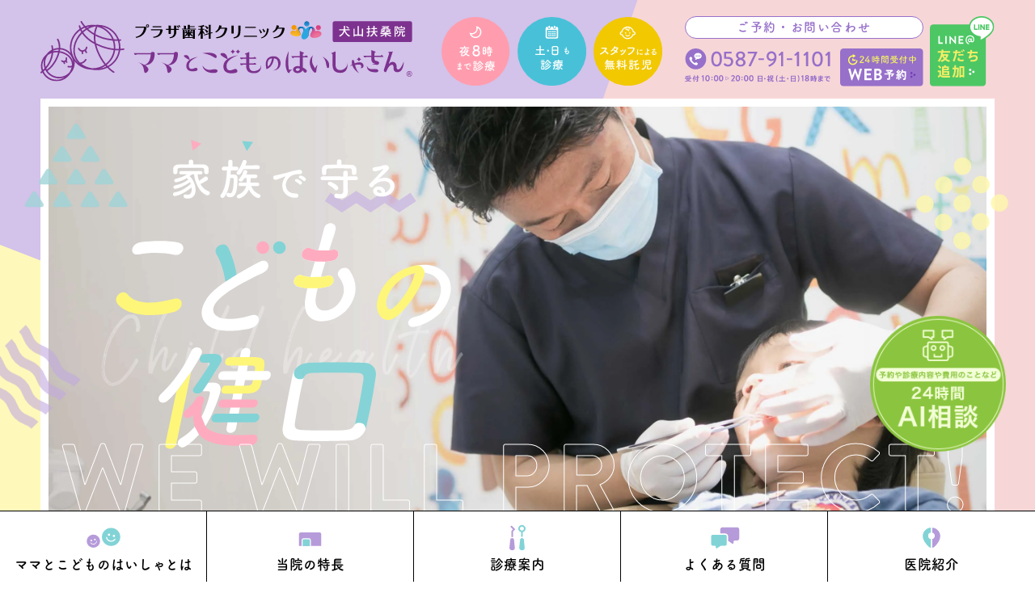

--- FILE ---
content_type: text/html; charset=UTF-8
request_url: https://www.plaza-shika.com/mamakodomo/
body_size: 17606
content:
<!DOCTYPE html>
<html lang="ja">
<head>
<meta name="keywords" content="丹羽郡,扶桑町,大口町,犬山市,歯医者,小児歯科,矯正,予防,ママとこどものはいしゃ">
<meta name="description" content="丹羽郡扶桑町高雄の「プラザ歯科クリニック」は、ママと子どものお口の健康を守るために全国展開している歯科医院グループ「ママとこどものはいしゃさん」の加盟院です。お子さまの成長に合わせた歯科治療で、ご家族と一緒に心身の健康をサポートいたします。">
<title>ママとこどものはいしゃさん ｜ 犬山市近くの歯医者 プラザ歯科クリニック</title>
<meta charset="utf-8">
<meta name="viewport" content="width=device-width, initial-scale=1.0">
<meta name="format-detection" content="telephone=no">
<script>
  (function(d) {
    var config = {
      kitId: 'qff2lsp',
      scriptTimeout: 3000,
      async: true
    },
    h=d.documentElement,t=setTimeout(function(){h.className=h.className.replace(/\bwf-loading\b/g,"")+" wf-inactive";},config.scriptTimeout),tk=d.createElement("script"),f=false,s=d.getElementsByTagName("script")[0],a;h.className+=" wf-loading";tk.src='https://use.typekit.net/'+config.kitId+'.js';tk.async=true;tk.onload=tk.onreadystatechange=function(){a=this.readyState;if(f||a&&a!="complete"&&a!="loaded")return;f=true;clearTimeout(t);try{Typekit.load(config)}catch(e){}};s.parentNode.insertBefore(tk,s)
  })(document);
</script>
<link href="css/common.css" rel="stylesheet" type="text/css" media="all">
<link href="js/drawer/drawer.css" rel="stylesheet" type="text/css" media="all">
<link href="js/perfect-scrollbar-master/perfect-scrollbar.css" rel="stylesheet">

</head>


<body>

<!--wrapper-->
<div id="wrapper">

	
	
<div class="m_bg">
	
	<header>
		
		<div class="h_inbox">
			
            <div class="box_l">
                <h1 class="h_logo"><a href="index.html"><img src="images/h_logo.svg" alt="プラザ歯科クリニック犬山扶桑院ママとこどものはいしゃさん" width="529" height="87"></a></h1>
            </div>

            <div class="box_r tb_pc">
                <ul class="h_point">
                    <li><img src="images/maru_point1.svg" alt="夜8時まで診療" width="100" height="100"></li>
                    <li><img src="images/maru_point2.svg" alt="土・日も診療" width="100" height="100"></li>
                    <li><img src="images/maru_point3.svg" alt="スタッフによる無料託児" width="100" height="100"></li>
                </ul>
                <div class="h_contact">
                    <dl class="h_reserve">
                        <dt class="txt ft_maru">ご予約・お問い合わせ</dt>
                        <dd>
                            <div class="h_tel">
                                <span data-action="call" data-tel="0587-91-1101"></span>
                                <img src="images/tel.svg" alt="0587-91-1101 受付10:00▶20:00" width="210" height="50">
                            </div>
                            <div class="h_web hover">
                                <a href="https://eapo3.dental-net.co.jp/default?V3=rv0m0Jfsqtozzlhua0cl8w%3d%3d&V2=NjfiVcHhyOezOx4NQIIsMw%3d%3d&V5=nrQo5uAPJyCawihM%2bC%2bMmA%3d%3d" target="_blank" rel="noopener"><img src="images/bnr_web.svg" alt="24時間受付中WEB予約" width="120" height="54"></a>
                            </div>
                        </dd>
                    </dl>
                    <div class="h_line hover">
                        <a href="https://page.line.me/378nlois?openQrModal=true" target="_blank" rel="noopener"><img src="images/bnr_line_sp.svg" alt="LINE@友達追加" width="92" height="99"></a>
                    </div>
                </div>
            </div>
			
		</div>
		
	</header>
	<!--header END-->

	
	<div class="m_img_area">
		<div class="m_img">
			
			<ul class="shape_list">
				<li class="shape1 anm_fuwa1"><img src="images/m_shape1.svg" alt="*" width="130" height="130"></li>
				<li class="shape2 anm_fuwa2"><img src="images/m_shape2.svg" alt="*" width="130" height="130"></li>
				<li class="shape3 anm_fuwa2"><img src="images/m_shape3.svg" alt="*" width="130" height="130"></li>
			</ul>
			
			<div class="m_copy1 anime">
				<svg xmlns="http://www.w3.org/2000/svg" id="_レイヤー_2" viewBox="0 0 521 457"><g id="m_copy1"><path d="M141.95 48.04c.24 2.99.85 6.1 1.89 9.02 2.68-1.65 5.43-3.66 7.62-5.43.49-.43 1.1-.61 1.65-.61 1.71 0 3.29 1.52 3.29 3.11 0 .73-.37 1.52-1.34 2.19-2.86 1.95-6.1 3.78-9.14 5.24 2.5 4.51 6.22 8.23 11.03 9.94 1.4.49 2.01 1.52 2.01 2.56 0 1.52-1.34 3.11-3.29 3.11-.43 0-.91-.06-1.4-.24-10.18-3.72-16.4-18.41-17.31-29.02h-2.62c-1.28.98-2.44 1.89-3.54 2.74 5.24 4.51 8.35 12.68 8.35 19.08 0 5.67-2.62 12.01-10.91 12.01-3.78 0-5.85-1.04-5.85-3.35 0-1.28.85-2.44 2.5-2.44.24 0 .49 0 .73.06.91.18 1.77.3 2.56.3 4.02 0 5.49-2.8 5.49-7.56 0-.79-.06-1.65-.18-2.5-11.09 9.51-21.58 12.01-23.23 12.01s-2.62-1.22-2.62-2.44.79-2.44 2.32-2.68c8.47-1.52 15.12-5.55 22.37-11.64-.31-.85-.61-1.71-1.04-2.5-11.34 7.86-20.42 9.33-20.48 9.33-1.65 0-2.5-1.22-2.5-2.44 0-1.04.67-2.13 2.13-2.44 7.19-1.46 12.8-3.9 18.53-8.05-.61-.73-1.34-1.46-2.07-2.07-6.16 3.84-13.9 5.79-14.87 5.79-1.71 0-2.62-1.22-2.62-2.38 0-1.1.73-2.26 2.19-2.56 6.71-1.46 10.97-3.11 15.79-6.22l-8.35.18h-.06c-1.71 0-2.56-1.16-2.56-2.32 0-1.22.85-2.44 2.62-2.44h27c1.77 0 2.62 1.22 2.62 2.44s-.79 2.32-2.5 2.32h-.12l-4.08-.12Zm-6.1-13.78c5 0 9.94.06 14.63.12 3.29.06 6.64 2.56 6.77 5.91.06.85.06 1.89.06 2.87 0 2.13 0 4.57-3.23 4.57-1.46 0-2.93-.85-2.93-2.44v-.12c0-5.36-.06-5.97-3.84-6.1-4.88-.06-10.73-.12-16.4-.12-4.69 0-9.2.06-12.92.12-3.35.06-3.84.91-4.02 3.05v3.29c0 1.58-1.52 2.5-2.99 2.5s-2.86-.85-2.93-2.62c0-.73-.06-1.58-.06-2.5s.06-1.83.06-2.74c.12-2.74 2.32-5.61 7.01-5.67 4.63-.06 9.57-.12 14.57-.12l-.06-3.9v-.06c0-1.83 1.58-2.68 3.17-2.68s3.17.91 3.17 2.68v.06l-.06 3.9Zm59.93 8.41-7.68-.12c-.12 1.83-.24 3.72-.37 5.67 1.16-.06 2.38-.06 3.47-.06 2.44 0 6.22.18 6.22 5.36v.37c-.37 12.56-.91 26.03-10.18 26.03-3.17 0-5.36-1.16-5.36-3.47 0-1.34.85-2.68 2.26-2.68.37 0 .73.06 1.16.24.67.3 1.22.43 1.77.43 1.16 0 4.75-.12 5-19.45 0-1.28-.67-1.89-1.65-1.95h-3.11c-1.04 10-3.17 20.06-8.47 26.64-.67.79-1.52 1.16-2.32 1.16-1.58 0-3.11-1.22-3.11-2.68 0-.55.18-1.04.61-1.58 6.64-8.29 8.05-21.95 8.66-33.95l-4.27.06c-.24 0-2.93.06-2.93-2.56 0-1.34 1.04-2.8 2.87-2.8h.06l6.1.12-.06-6.83c0-1.89 1.46-2.8 2.99-2.8s2.99.91 2.99 2.8v6.83l5.43-.12h.06c1.77 0 2.56 1.28 2.56 2.62s-.91 2.74-2.62 2.74h-.06Zm9.88-1.83c-4.15 7.44-5.36 7.86-6.77 7.86s-2.87-1.1-2.87-2.56c0-.55.24-1.22.73-1.83 3.6-4.45 5.97-9.45 7.8-14.51.43-1.22 1.46-1.77 2.5-1.77 1.52 0 2.99 1.04 2.99 2.62 0 .98-1.52 4.45-1.77 4.94l17.31-.12c1.77 0 2.62 1.34 2.62 2.68s-.85 2.68-2.62 2.68h-19.93Zm19.45 23.47-8.78-.12c1.71 4.94 5.61 9.33 10.91 11.34 1.4.55 2.01 1.52 2.01 2.56 0 1.46-1.22 2.87-3.17 2.87-2.68 0-9.2-3.9-12.92-11.89-4.33 10-12.74 12.5-13.9 12.5-1.83 0-2.99-1.4-2.99-2.8 0-1.04.61-2.07 2.01-2.56 6.1-2.07 9.81-6.89 11.09-12.01l-8.29.12h-.06c-1.71 0-2.5-1.16-2.5-2.38s.85-2.44 2.56-2.44h8.84c.06-1.65.06-4.45.06-6.28h-2.93c-2.38 3.78-3.47 5-5.06 5-1.46 0-2.99-1.16-2.99-2.5 0-.49.24-1.04.79-1.58 2.86-2.8 5-7.32 5.85-10.67.24-.98 1.16-1.4 2.13-1.4 1.46 0 3.17.98 3.17 2.5 0 .3-.06.98-1.34 3.78h12.86c1.65 0 2.44 1.22 2.44 2.44s-.79 2.44-2.44 2.44h-6.89c-.06 1.77-.18 4.51-.3 6.28h9.81c1.58 0 2.38 1.22 2.38 2.44s-.79 2.38-2.32 2.38h-.06Zm36.61-9.59c.54-1.03 1.03-1.9 1.74-2.82.87-1.14.6-1.08-.43-.76-4.07 1.3-3.15 1.3-6.83 2.71-1.74.65-3.25 1.19-4.88 1.63-4.77 1.3-6.24-4.93-1.9-5.86 1.14-.27 4.28-.87 6.02-1.3 2.66-.65 7.43-1.74 12.96-3.31 5.59-1.57 9.98-2.87 14.75-3.2 3.36-.22 4.28 2.44 3.69 4.18-.33.92-1.52 2.01-5.31 1.79-2.77-.16-6.18.87-8.03 1.52-3.04 1.08-5.8 4.34-7 6.34-4.77 7.97-1.14 19.36 11.01 18.93 5.69-.22 6.07 6.18.33 6.13-16.38-.05-22.02-15.08-16.11-25.98Zm16.7 3.58c-2.87-1.25-.71-4.61 1.95-3.63 1.52.54 4.45 2.06 5.69 3.42 2.22 2.39-1.14 5.86-3.04 3.63-.76-.87-3.47-2.93-4.61-3.42Zm5.48-4.72c-2.93-1.14-.81-4.61 1.84-3.74 1.52.49 4.45 1.95 5.75 3.25 2.28 2.28-.92 5.86-2.87 3.69-.76-.87-3.58-2.77-4.72-3.2Zm66.51 2.62v9.27l.12 7.01v.12c0 3.78-1.95 8.9-10.73 8.9-5.61 0-8.17-.98-8.17-3.66 0-1.46 1.04-2.93 2.87-2.93.24 0 .49 0 .73.06 1.83.37 3.47.61 4.75.61 2.68 0 4.21-.98 4.21-4.02V56.14l-28.71.06c-1.89 0-2.8-1.34-2.8-2.68s.91-2.62 2.8-2.62l28.71.06v-5.12c0-1.89 1.58-2.87 3.17-2.87s3.05.98 3.05 2.87v5.12l11.34-.06c1.71 0 2.62 1.34 2.62 2.68s-.85 2.62-2.62 2.62h-11.34Zm-8.66-21.58c4.63 0 9.27.06 13.9.12 3.29.06 6.64 2.62 6.77 6.16.06.91.06 2.07.06 3.17 0 2.19 0 4.82-3.29 4.82-1.58 0-3.05-.85-3.05-2.56v-.12c0-5.73-.06-6.28-3.84-6.4-4.82-.06-10.18-.12-15.42-.12-4.27 0-8.47.06-12.19.12-3.35.06-3.84.91-4.02 3.17v3.47c0 1.71-1.52 2.62-3.05 2.62s-2.99-.85-3.05-2.74c0-.79-.06-1.77-.06-2.74s.06-2.01.06-2.99c.12-2.87 2.32-5.79 7.01-5.85 4.57-.06 9.21-.12 13.84-.12v-4.57c0-1.89 1.58-2.8 3.17-2.8s3.17.91 3.17 2.8v4.57Zm-9.51 34.5c-1.95-2.32-5.06-4.63-8.05-5.97-1.04-.49-1.52-1.28-1.52-2.13 0-1.4 1.28-2.8 2.93-2.8 1.46 0 11.77 4.94 11.77 8.78 0 1.71-1.46 3.23-3.05 3.23-.67 0-1.46-.3-2.07-1.1ZM406 71.25c4.45-3.96 4.27-9.75.79-12.07-3.17-2.13-9.75-2.56-15.91 1.04-2.44 1.4-3.72 2.5-5.12 4.57-2.19 3.23-8.29-.37-4.51-4.08 6.71-6.64 11.64-11.34 18.41-19.69.67-.85.06-.61-.43-.37-1.71.91-5.73 2.13-10.24 3.11-4.82 1.04-5.73-5-1.58-5.49 4.08-.49 9.94-1.95 13.41-2.99 4.88-1.4 8.9 2.93 5.85 6.34-1.95 2.19-4.39 4.57-6.83 6.83-2.44 2.26-4.88 4.45-7.07 6.58 5.36-2.87 12.62-2.87 17.13-.18 8.78 5.24 5.91 15.97-.49 20.6-6.04 4.33-15.54 4.57-20.18 1.52-6.46-4.21-3.6-11.77 3.6-12.01 4.88-.18 9.45 2.74 9.63 8.23 1.16-.24 2.44-.98 3.54-1.95Zm-12.98-1.83c-2.68.24-2.8 2.74-.85 3.78 1.4.73 3.41.98 5.12.91.06-2.8-1.58-4.94-4.27-4.69Z" class="cls-2 test"/><path d="M29.54 225.85c-4.31-8.32 8.41-19.57 15.53-10.6 11.19 14.19 37.82 13.05 63.77 6.03 14.24-3.75 14.84 13.86.86 17.94-34.19 10.11-71.89 2.45-80.16-13.37Z" class="cls-3 txt1"/><path d="M60.33 159.32c-13.34 2.45-12.21-14.84 2.71-16.96 15.92-2.28 38.95-2.45 51.93.49 13.15 2.94 6.4 19.73-6.29 16.96-14.55-3.26-31.78-3.59-48.34-.49ZM352.86 181.33c-5.61-8.32-21.26.33-14.53 9.62 7.26 9.95 9.8 20.71 1.79 32.94-11.89 18.1-37.51 19.08-34.1-4.24.6-4.08 1.43-8.48 2.65-13.21 5.12-.33 10.32-1.14 15.01-2.61 10.23-3.26 8.86-17.61-2.46-14.68-2.57.65-5.27 1.14-8.1 1.47 1.94-6.85 4.08-13.86 6.44-21.2 3.49-.33 6.81-.65 10.26-1.63 10.14-2.77 10.1-17.29-.96-14.84-1.37.33-2.73.65-4.23.81.53-1.96 1.23-3.91 1.76-5.87 2.95-9.62 5.75-15.82 7.19-23.48 1.81-9.62-13.19-12.23-16.15-.81-1.93 7.66-3.43 13.86-6.34 24.14-.53 1.96-1.26 4.08-1.79 6.03-3.98-.49-7.85-1.63-11.16-3.1-7.97-3.59-17.97 11.41-6.37 15.66 1.97.81 6.97 1.96 13.01 2.77-2.2 7.34-4.37 14.51-6.37 21.69-4.5-.33-8.56-1.3-12.1-2.45-8.71-3.1-16.68 12.39-4.15 15.98 2.03.49 6.41 1.47 12.19 1.96-1.28 5.06-2.2 9.95-2.9 14.51-6.89 43.54 46.14 38.16 63.72 7.18 9.3-16.47 7.65-31.96-2.31-46.64Z" class="cls-2 txt1"/><path d="M328.84 152.96c-1.37.33-2.73.65-4.23.81h-15.33c-3.98-.49-7.85-1.63-11.16-3.1-7.97-3.59-17.97 11.41-6.37 15.66 1.97.81 6.97 1.96 13.01 2.77l14.78.33c3.49-.33 6.81-.65 10.26-1.63 10.14-2.77 10.1-17.29-.96-14.84Z" class="cls-4 txt1"/><path d="M313.11 190.63c1.94-6.85 4.08-13.86 6.44-21.2" class="cls-2 txt3"/><path d="M321.21 189.16c-2.57.65-5.27 1.14-8.1 1.47 0 0-13.2.15-14.71.16-1.51.02-8.56-1.3-12.1-2.45-8.71-3.1-16.68 12.39-4.15 15.98 2.03.49 6.41 1.47 12.19 1.96l14.32.16c5.12-.33 10.32-1.14 15.01-2.61 10.23-3.26 8.86-17.61-2.46-14.68Z" class="cls-3 txt1"/><path d="M304.77 169.1c-2.2 7.34-4.37 14.51-6.37 21.69" class="cls-2 txt3"/><path d="M404.6 231.43c1.29 3.92 4.42 5.95 8.36 2.97 11.82-8.92 25.33-30.41 29.43-45.01.44-1.62 1.13-3.11 2.01-4.19-6.47 1.35-13.09 4.19-18.96 8.11-14.4 9.73-24.55 27.71-20.83 38.12Z" class="cls-1 txt3"/><path d="M479.87 180.61c-8.89-6.05-21.24-7.88-33.74-6.02l9.07 9.94c5.74.41 11.11 2.03 15.74 5.41 11.78 8.52 12.09 26.22-.35 41.36-5.78 7.03-17.29 12.84-27.99 15.14-12.13 2.7-10.51 16.36 1.97 13.25 14.04-3.51 28.87-11.89 37.18-22.3 15.4-19.33 16.7-44.2-1.88-56.77Z" class="cls-2 txt2"/><path d="M420.89 183.72c-20.48 12.57-34.27 37.71-28.91 54.47 3.76 11.62 14.12 16.9 26.34 7.3 15.24-12.03 32.22-37.58 37.61-54.74.92-2.7 2.21-5.83-.09-10.41-3.7-7.4-9.71-5.74-9.71-5.74-8.72 1.3-17.52 4.4-25.24 9.13Zm21.5 5.68c-4.1 14.6-17.61 36.09-29.43 45.01-3.94 2.97-7.07.95-8.36-2.97-3.72-10.41 6.43-28.38 20.83-38.12 5.88-3.92 12.49-6.76 18.96-8.11-.88 1.08-1.57 2.57-2.01 4.19Z" class="cls-3 txt2"/><path d="M209.62 289.46c-3.2 0-6.99 2.24-7.8 6.57l-10.38 56.85-1.51 8.01-3.88 18.98-3.95 20.9c-.81 4.32 2.13 6.57 5.33 6.57 3.36 0 7.15-2.24 7.96-6.57l3.79-20.9 3.56-18.98 1.38-8.17 10.99-56.69c.81-4.32-2.13-6.57-5.49-6.57Z" class="cls-2 txt3"/><path d="M217.69 313.81h-6.09l-1.51 8.01h11.05c1.15-6.08.84-7.85-3.46-8.01ZM206.17 341.83c2.24 0 4.35-.16 6.27-.16 2.75-.16 4.95-1.6 5.65-4.48.21-1.12.58-2.24.82-3.52h-11.05l-1.7 8.17Z" class="cls-1 txt3"/><path d="m112.39 350-15.23 72.38-.03.16c-.87 4.64 2.39 6.89 6.07 6.89s8.14-2.4 9.17-7.05l20.58-99.93-20.56 27.54Z" class="cls-3 txt3"/><path d="M147.91 295.71c.81-4.32-2.97-7.21-7.13-7.21-3.04 0-6.39 1.6-7.91 5.44-9.5 22.42-25.43 44.04-41.96 59.57-1.77 1.76-2.75 3.52-3.05 5.12-.69 3.68 1.94 6.73 5.78 6.73 4.96 0 9.36-4.64 18.75-15.37l20.56-27.54c6.92-10.41 14.33-23.38 14.96-26.74Z" class="cls-2 txt3"/><path d="M217.69 313.81h-6.09l-1.51 8.01h11.05c1.15-6.08.84-7.85-3.46-8.01ZM206.17 341.83c2.24 0 4.35-.16 6.27-.16 2.75-.16 4.95-1.6 5.65-4.48.21-1.12.58-2.24.82-3.52h-11.05l-1.7 8.17Z" class="cls-1 txt3"/><path d="M206.17 341.83c2.24 0 4.35-.16 6.27-.16 2.75-.16 4.95-1.6 5.65-4.48.21-1.12.58-2.24.82-3.52h-11.05l-1.7 8.17ZM217.69 313.81h-6.09l-1.51 8.01h11.05c1.15-6.08.84-7.85-3.46-8.01Z" class="cls-1 txt3"/><path d="M177.92 360.89c-4 0-6.63 2.88-7.14 5.6-.54 2.88 1 5.77 5 5.77h42.6c3.84 0 6.31-2.88 6.85-5.77.51-2.72-.87-5.6-4.71-5.6h-42.6Z" class="cls-4 txt3"/><path d="M168.25 380.74c-4 0-6.47 2.88-7.04 5.93-.54 2.88.81 5.93 4.81 5.93h54.61c3.84 0 6.34-3.04 6.88-5.93.57-3.04-.8-5.93-4.65-5.93h-54.61Z" class="cls-5 txt3"/><path d="M221.17 302.11h-7.21l-13.1-.16c-4.8 0-9.8.16-13.64.16s-6.47 2.88-7.04 5.93c-.54 2.88.84 5.77 4.84 5.77h32.67c4.29.16 4.6 1.92 3.46 8.01l-2.23 11.85c-.24 1.28-.61 2.4-.82 3.52-.7 2.88-2.9 4.32-5.65 4.48-1.92 0-4.03.16-6.27.16h-12.65c-4.16 0-8.17 0-12.14-.16h-.16c-3.36 0-5.64 2.72-6.15 5.44-.51 2.72.71 5.61 4.07 5.61 3.81.16 7.98.16 12.3.16l12.68-.16c2.56 0 5.31-.16 7.72-.16 8.68-.16 15.5-3.2 17.74-11.69.55-2.08.97-4.32 1.59-6.73l2.41-12.81c2.56-13.61 2.15-19.06-12.4-19.22Z" class="cls-3 txt3"/><path d="M238.53 321.33h-4.96l-56.14.48c-3.68 0-6.15 2.88-6.72 5.93-.54 2.88.81 5.92 4.49 5.92l55.96.48h4.96c4 0 6.69-3.2 7.29-6.41.6-3.2-.87-6.41-4.88-6.41ZM163.42 337.51c-.48 0-3.23.16-6.92.16l-7.81 11.69h7.69c1.44 0 3.02.96 2.63 3.04-.81 4.32-4.83 19.7-11.76 32.67l5.38 13.13c11.92-18.26 20.26-44.68 21.05-48.84 1.54-8.17-3.05-11.85-10.26-11.85Z" class="cls-2 txt3"/><path d="M165.48 297.63c-3.04 0-8.49 0-13.96.16-3.52 0-6.02 3.04-6.59 6.08-.54 2.88.81 5.93 4.49 5.93h7.85c.8 0 1.67.48 1.46 1.6-.51 2.72-20.45 31.23-22.19 33.63-.63.8-.94 1.6-1.09 2.4-.57 3.04 2.21 5.28 5.89 5.28 2.4 0 5.15-.96 7.36-3.36l7.81-11.69c16.73-25.94 18.15-28.34 18.66-31.07 1.08-5.76-3.44-8.97-9.68-8.97Z" class="cls-5 txt3"/><path d="M137.97 398.68a78.678 78.678 0 0 1-19.22 16.17c-2.51 1.44-3.84 3.36-4.2 5.28-.72 3.84 2.42 7.53 6.27 7.53 4.32 0 15.55-9.45 23.11-18.1l-5.96-10.89Z" class="cls-2 txt3"/><path d="M219.16 409.73h-.8c-7.62.48-14.56.8-20.97.8-22.74 0-37.58-3.68-44.76-12.33l-5.38-13.13c-.37-4-.03-8.33.9-13.29.42-2.24.87-4.64 1.68-7.21.22-.32 1.03-2.08 1.18-2.88.63-3.36-2.37-5.29-5.73-5.29-2.24 0-4.54 1.12-5.73 3.2-2.48 4.64-6.8 10.57-13.11 15.21-2.6 1.92-3.8 4-4.13 5.76-.66 3.52 2.03 6.25 5.39 6.25 1.76 0 3.64-.64 5.39-2.24.95-.8 1.58-1.6 2.54-2.4-.09 6.41.84 11.69 2.34 16.49l5.96 10.89c9.55 11.37 27.47 15.69 53.09 15.69 5.77 0 11.75-.32 18.22-.64 5.67-.32 8.92-4 9.61-7.69.69-3.68-1.21-7.21-5.69-7.21Z" class="cls-4 txt3"/><path d="M184.12 149.41c-4.77-9.3-22.41-.49-15.9 9.95 5.78 9.13 10.6 25.11 12.42 38l15.41-9.95c-2.18-13.54-6.79-28.05-11.93-38Z" class="cls-5 txt1"/><path d="M228.12 169.47c-11.71 5.87-22.1 11.74-32.08 17.94l-15.41 9.95c-1.85 1.14-3.56 2.45-5.44 3.75-30.38 21.04-36.33 47.45-15.09 59.36 14.61 8.15 42.46 4.89 56.01 1.3 15.28-4.08 13.92-22.83-.76-17.61-10.46 3.59-34.58 7.83-44.92 2.12-11.55-6.2-8.76-18.43 9.96-32.13 14.94-10.93 33.52-20.38 51.75-28.86 13.75-6.36 8.22-22.02-4.03-15.82Z" class="cls-2 txt1"/><circle cx="232.51" cy="149.87" r="8.79" class="cls-4 txt1"/><circle cx="255.48" cy="149.87" r="8.79" class="cls-5 txt1"/><path d="M374.95 398.73c-.1-.48-.36-.91-.46-1.4-.1-.46-.14-.89-.35-1.32-.25-.5-2.27-2.89-3.02-3.49-.79-.64-10.13.27-10.33 1.14-.06-.03-.22.79-.33 1.08-3.08 9.34-10.21 9.35-41.73 9.35-10.57 0-20.79-.16-30.14-.64-9.68-.48-12.8-1.76-11.4-10.89 1.7-10.73 3.56-21.46 5.58-32.19 1.42-7.52 2.99-15.17 4.71-22.95.19-.84.37-1.67.56-2.51.24-1.07.51-2.04.8-2.93.42-1.17.64-2.42.59-2.49-3.48-4.34-7.89-6.56-12.48-9.72-1.6 2.04-2.66 5-3.13 7.29-2.79 13.13-5.4 26.1-7.78 38.75a1164.69 1164.69 0 0 0-5.76 33.15c-1.88 11.69 3.9 18.42 17.55 19.06 11.12.48 22.27.8 33.8.8 13.45 0 27.12-.32 41.15-.8 9.72-.27 18.35-6.1 21.55-13.6 1.5-2.52.73-5.14.62-5.7Z" class="cls-2 txt4"/><path d="M373.46 309.93c-12.72-.48-25.18-.64-37.35-.64-13.29 0-26.45.16-39.19.64-8.7.23-15.9 3.98-19.96 9.84-1.95 3.04-1.85 7.88 1.08 10.85 2.56 2.58 9.65 3.03 11.23.2 1.97-4.91 5.26-6.53 12.68-6.79 8.87-.32 18.64-.32 29.04-.32s20.98 0 31.65.32c7.82.16 10.88 1.76 9.32 10.89-1.74 10.09-3.59 21.62-5.82 33.47a630.15 630.15 0 0 1-4.94 23.7c-.13.55-1.65 4.92-1.65 4.92s2.23-5.42 10.21-3.01c5.6 1.69 5.48 7.56 5.48 7.56s.65-1.81.94-3.06c2.47-10.57 4.96-22.1 7.22-34.11 2.26-12.01 4.26-24.34 5.98-36.03 1.63-11.21-6.36-18.1-15.91-18.42Z" class="cls-5 txt4"/></g><path id="slice" d="M0 0h521v457H0z" class="cls-1"/></svg>
			</div>

			<div class="m_copy2 ft_brandon anime"><span>WE WILL</span> <span>PROTECT!</span></div>

		</div>
			
	</div>
	<!--m_img_area END-->
	

</div>
<!-- m_bg END -->
	
    <!--m_nav_area-->
    <div class="m_nav_area">
        <ul class="m_nav">
            <li><a href="#about"><span>ママとこどものはいしゃとは</span></a></li>
            <li><a href="#point"><span>当院の特長</span></a></li>
            <li><a href="#medical"><span>診療案内</span></a></li>
            <li><a href="#faq"><span>よくある質問</span></a></li>
            <li><a href="#info"><span>医院紹介</span></a></li>
        </ul>
    </div>
    <!--m_nav_area END-->
	
	<!--scl_header-->
    <div id="scl_header">
        <div class="scl_flex">
            <div class="scl_nav_area">
                <ul class="m_nav">
                    <li><a href="#about"><span>ママとこどものはいしゃとは</span></a></li>
					<li><a href="#point"><span>当院の特長</span></a></li>
					<li><a href="#medical"><span>診療案内</span></a></li>
					<li><a href="#faq"><span>よくある質問</span></a></li>
					<li><a href="#info"><span>医院紹介</span></a></li>
                </ul>
            </div>
            <div class="h_contact">
                <dl class="h_reserve">
                    <dt class="txt ft_maru">ご予約・お問い合わせ</dt>
                    <dd>
                        <div class="h_tel">
                            <span data-action="call" data-tel="0587-91-1101">
                            <img src="images/tel.svg" alt="0587-91-1101 受付10:00▶20:00" width="210" height="50"></span>
                        </div>
                        <div class="h_web hover">
                            <a href="https://eapo3.dental-net.co.jp/default?V3=rv0m0Jfsqtozzlhua0cl8w%3d%3d&V2=NjfiVcHhyOezOx4NQIIsMw%3d%3d&V5=nrQo5uAPJyCawihM%2bC%2bMmA%3d%3d" target="_blank" rel="noopener"><img src="images/bnr_web.svg" alt="24時間受付中WEB予約" width="120" height="54"></a>
                        </div>
                    </dd>
                </dl>
                <div class="h_line hover">
                    <a href="https://page.line.me/378nlois?openQrModal=true" target="_blank" rel="noopener"><img src="images/bnr_line_sp.svg" alt="LINE@友達追加" width="92" height="99"></a>
                </div>
            </div>
        </div>
    </div>
    <!--scl_header END-->

    <div class="drawer-wrap sp_only">
        <input id="drawer-checkbox" type="checkbox">
        <label id="drawer-icon" for="drawer-checkbox" class="drawer-hamburger">
            <span class="drawer-hamburger-icon"></span>
            <span class="menu_txt txt_open ft_brandon">MENU</span><span class="menu_txt txt_close ft_brandon">CLOSE</span>
        </label>
        <label id="drawer-close" for="drawer-checkbox"></label>

        <div id="drawer-content">

        <div class="drawer-nav" role="navigation">

            <div class="drw_inbox">

                <ul class="drw_menu ft_maru">
                    <li><a href="#about">ママとこどものはいしゃとは</a></li>
					<li><a href="#point">当院の特長</a></li>
					<li><a href="#medical">診療案内</a></li>
					<li><a href="#faq">よくある質問</a></li>
					<li><a href="#info">医院紹介</a></li>
                </ul>

            </div>

        </div>

        </div>

    </div>
    <!-- drawer-wrap END -->

	
	
<!-- pagebody -->
<div id="pagebody">
	
	
	<div id="about" class="ank_adjust m_btm_150">
		<div class="abo_inbox anime anm_fade max_1500">

			<div class="img_l">
				<div class="anime anm_fade"><img src="images/concept_img1.png" alt="*" width="436" height="437" class="retina"></div>
				<ul class="shape_list">
					<li class="shape1 anm_fuwa1"><img src="images/shape1.svg" alt="*" width="106" height="106"></li>
					<li class="shape2 anm_fuwa2"><img src="images/shape2.svg" alt="*" width="106" height="106"></li>
				</ul>
			</div>
			<div class="img_r">
				<div class="anime anm_fade"><img src="images/concept_img2.png" alt="*" width="388" height="347" class="retina"></div>
				<ul class="shape_list">
					<li class="shape3 anm_fuwa2"><img src="images/shape3.svg" alt="*" width="106" height="106"></li>
					<li class="shape4 anm_fuwa3"><img src="images/shape4.svg" alt="*" width="106" height="106"></li>
				</ul>
			</div>

			<div class="txt_box">

				<div class="copy"><img src="images/concept_txt.png" alt="家族全員が笑顔で過ごせるように" width="629" height="230" class="retina"></div>

				<p>「ママとこどものはいしゃさん」は、ママとこどもの<br class="tb_only">お口の健康をつくる歯科医院として日本全国に展開しています。<br>丹羽郡扶桑町の歯医者 プラザ歯科クリニックは、ママとこどものはいしゃさん犬山扶桑院として、<br class="tb_pc">生涯お口に関するお悩みを抱えることがないようにサポートするお口の治療やケア、<br class="tb_pc">歯並びや噛み合わせを美しくする矯正治療など、お子さまに直接関わることはもちろん、<br class="tb_pc">ママ、パパ、おじいちゃん、おばあちゃん…<br>大切な家族全員のお口の健康を守り、<br class="tb_only">大切な家族全員が笑顔で過ごせるようにサポートして参ります。</p>

			</div>

			<div class="link_radi">
				<a href="https://mamatokodomo-no-haishasan.com/" target="_blank" rel="noopener"><img src="images/bnr_kodomo.png" alt="ママとこどものはいしゃさん OFFICIAL SITE" width="581" height="126" class="retina"></a>
			</div>

		</div>
		
        <div class="movie_box">
			<div class="movie anime anm_up">
				<iframe width="100%" height="100%" src="https://www.youtube.com/embed/__XXhG6rkJM" title="YouTube video player" frameborder="0" allow="accelerometer; autoplay; clipboard-write; encrypted-media; gyroscope; picture-in-picture" allowfullscreen></iframe>
			</div>
		</div>
		
	</div>
	<!-- about END -->
	
	
	<div id="point" class="ank_adjust m_btm_150">
		
		<div class="com_index1">
			<h2 class="ft_maru">犬山扶桑院<span>の</span>特徴</h2>
		</div>
		
		<div class="point1 max_1500">
			<div class="point_index anime anm_fade">
				<div class="ft_brandon">
					<div class="no"><img src="images/point.svg" alt="point" width="96" height="41">01</div>
					<div>FOR KIDS</div>
				</div>
				<h3 class="ft_maru">歯医者さんがたのしくなるように</h3>
			</div>
			<div class="flex_box anime anm_up">
				<div class="box_l">
					<div class="ft_brandon anime anm_up">KIDS CLINIC ROOM</div>
				</div>
				<div class="box_r">
					<div class="ft_brandon anime anm_up">KIDS ROOM</div>
				</div>
			</div>
            <div class="flt_box clearfix">
                <div class="flt_r"><img src="images/point1_img3.png" alt="スタッフによる託児サービス実施！" width="232" height="215" class="retina"></div>
                <p class="flt_l">ママとこどものはいしゃさん 犬山扶桑院ではお子さまにたのしく通院していただけるよう、恐怖を感じにくいカラフルで明るい小児専用診療室をご用意。ご家族も一緒に入れますので、治療中のお子さまのそばにいてあげることも可能です。<br>また、豊富な絵本やおもちゃの用意はもちろん、ボールプールやボルダリングウォールの設置など、お子さまを退屈させないこだわりが詰まったキッズルームもご用意！小児専用診療室と連結しているので、遊んだあとの楽しい気持ちのまま治療に取り掛かることも可能です。<br>予約不要・無料で託児サービスも行なっていますので、お子さま連れの保護者さまも安心してご来院ください。</p>

            </div>
		</div>
		<!-- point1 END -->
		
		<div class="flex_box">
		
			<div class="point2 anime anm_up">
				<div class="point_index">
					<div class="ft_brandon">
						<div class="no"><img src="images/point.svg" alt="point" width="96" height="41">02</div>
						<div>SUPPORT</div>
					</div>
					<h3 class="ft_maru">ご家族と共に成長を支えられるように</h3>
				</div>
				<div class="box_img">
					<img src="images/point2_img1.jpg" alt="*" width="645" height="370" class="retina">
					<div class="abs anime anm_zoom"><img src="images/point2_txt.svg" alt="生涯の健康を守る 成長を継続的に管理" width="160" height="180"></div>
				</div>
				<div class="box_txt">
					<p>お子さまのお口の健康を生涯守り続けられるよう、長期にわたりお子さま一人ひとりの成長・発達、歯や歯並びを見守り継続的に管理しています。<br>お子さまの将来のことも見据え、成長段階に合わせた歯科治療を提供し、ご家族と一緒に心身の健康をサポートしていきます。</p>
				</div>
			</div>
			<!-- point2 END -->
			
			<div class="point3 anime anm_up">
				<div class="point_index anime anm_fade">
					<div class="ft_brandon">
						<div class="no"><img src="images/point.svg" alt="point" width="96" height="41">03</div>
						<div>ACCESS</div>
					</div>
					<h3 class="ft_maru">土・日も診療でアクセスも便利</h3>
				</div>
				<div class="box_img">
					<img src="images/point3_img1.jpg" alt="*" width="645" height="370" class="retina">
					<div class="abs anime anm_zoom"><img src="images/point3_txt.svg" alt="気軽に通える 利便性に配慮" width="160" height="180"></div>
				</div>
				<div class="box_txt">
					<p>歯医者さんを身近に感じていただけるよう、ママとこどものはいしゃさん 犬山扶桑院は利便性に配慮し、夜8時までで診療を行っています。<br>また、ショッピングモール「アクロスプラザ扶桑内」にあるため、駐車場に困ることもなく、お買い物ついでなどに気軽にお立ち寄りいただけます。</p>
				</div>
			</div>
			<!-- point3 END -->
			
		</div>
		
	</div>
	<!-- point END -->
	
	
	<div id="medical" class="ank_adjust">
	<div>
		<div class="com_index1">
			<h2 class="ft_maru">診療案内</h2>
		</div>
		
		<ul class="ank_list">
			<li class="link_radi"><a href="#kids">小児<br class="sp_only">歯科</a></li>
			<li class="link_radi"><a href="#ortho">小児<br class="sp_only">矯正歯科</a></li>
			<li class="link_radi"><a href="#caries">むし歯<br class="sp_only">予防</a></li>
		</ul>
		
		<div id="kids" class="ank_adjust">
		<div class="med_inbox">
			
            <div class="tit_box anime anm_up">
                <p class="abs_txt ft_maru"><span>お子さまの気持ちに</span><br><span>寄り添った診療</span></p>
                <div class="bg_img">

                </div>
                <div class="med_index">
                    <h3 class="ft_maru">小児歯科</h3>
                    <div class="ft_brandon">KIDS DENTAL</div>
                </div>
                <p>現状のお口の健康だけでなく、お子さまの将来のことも見据えて成長段階に<br class="tb_only">適した歯科治療を提供し、<br class="pc_only">ご家族と一緒に心身の健康をサポートしていきます。</p>
            </div>
			
			<div class="w1400">
				
				<div class="content_box clearfix">
					<div class="bg_img"></div>
					<dl class="box_txt flt_r anime anm_up">
						<dt class="ft_maru">その「時」に適した<br class="sp_only">治療のステップを</dt>
						<dd>歯科治療は一般的に2〜3歳だとまだ難しく、4歳でできる子・できない子が分かれ、5歳になると大体のお子さまが受診できるようになります。もちろん、発達の度合いや過去に歯医者で受けたトラウマの有無、保護者の方がお子さまに対して普段どれだけの時間を歯科にかけているかなどにより、5歳以上でも受診が難しいお子さまもいらっしゃいます。<br>治療を嫌がるからといって決して劣っているわけではなく、はっきりと「嫌だ」と意思表示ができるという一つの個性です。当院ではお子さまそれぞれの年齢や性格なども踏まえて適した歯科治療を提供し、現状のお口の健康だけでなく、お子さまの将来のことも見据えてご家族と一緒に心身の健康をサポートしていきます。</dd>
					</dl>
				</div>
				
				<div class="sub_box anime anm_fade">
					<div class="age_box scl_area" id="scl1">
					<div class="scroll_box">
						<ul>
							<li class="line">
								<div class="age"><span><img src="images/age_0.svg" alt="0" width="14" height="22">歳</span></div>
							</li>
							<li class="txt">
								<div><p class="ft_maru">口の中を触ることに<br><span>慣れてもらう</span></p></div>
								<div class="fuki"><p>まず下の歯が<br>生えてくる</p></div>
							</li>
							<li class="line">
								<div class="age"><span><img src="images/age_1.svg" alt="1" width="12" height="22">歳</span></div>
							</li>
							<li class="txt">
								<div><p class="ft_maru"><span>定期検診や</span><br><span>フッ素塗布</span>をスタート</p></div>
								<div class="fuki">前歯：上下12本<br>奥歯：8本<br>すべての乳歯が生え揃う</div>
							</li>
							<li class="line">
								<div class="age"><span><img src="images/age_3.svg" alt="3" width="13" height="22">歳</span></div>
							</li>
							<li class="txt">
								<p class="ft_maru"><span>指しゃぶり</span>や<span>口呼吸</span>など<br>歯並びが悪くなる<br>原因になる<span>癖に注意</span></p>
							</li>
							<li class="line">
								<div class="age"><span><img src="images/age_6.svg" alt="6" width="13" height="22">歳</span></div>
							</li>
							<li class="txt">
								<p class="ft_maru">生えたての永久歯を<br><span>フッ素塗布</span>や<br><span>シーラント</span>で守る</p>
								<div class="fuki">歯が生え替わり<br>歯列の奥に<br>6歳臼歯が生えてくる</div>
							</li>
							<li class="line">
								<div class="age"><span><img src="images/age_12.svg" alt="12" width="28" height="22">歳</span></div>
							</li>
							<li></li>
						</ul>
					</div>
					</div>
				</div>
				
			</div>
			
		</div>
		</div>
		<!-- kids END -->
		
		<div id="ortho" class="ank_adjust">
		<div class="med_inbox">
			
			<div class="tit_box anime anm_up">
				<p class="abs_txt ft_maru"><span>矯正治療で心も身体も</span><br><span>美しく健康的に</span></p>
				<div class="bg_img">
					<div class="abs anime anm_zoom"><img src="images/med2_txt.png" alt="負担の少ない拡大床を採用！" width="266" height="206" class="retina"></div>
				</div>
				<div class="med_index">
                    <h3 class="ft_maru">小児<br class="sp_only">矯正歯科</h3>
					<div class="ft_brandon">KIDS ORTHODONTICS</div>
                </div>
				<p>成長段階である子どものうちにできるだけ早く矯正歯科治療を始めることで<br>あごを広げたり、歯並びを悪くする悪癖の改善するなど、土台から整えることが可能です。</p>
			</div>
			
			<div class="w1400">

				<div class="content_box clearfix">
					<div class="bg_img"></div>
					<dl class="box_txt flt_r anime anm_up">
						<dt class="ft_maru">矯正治療は5〜6歳での<br class="sp_only">開始がベスト</dt>
						<dd class="clearfix">
							<div class="flt_r"><img src="images/med2_img1.png" alt="第6臼歯" width="161" height="199" class="retina"></div>
							<p class="flt_l">成長段階のうちに矯正治療を始めることは様々なメリットがありますが、早ければ早いほど良いということではありません。3〜4歳児検診で歯並びや噛み合わせの悪さを指摘されることが多いですが、矯正歯科治療はお子さまご自身の理解や根気も必要なので「第6歳臼歯（初めての永久歯）」が生えてからの受診がおすすめです。3〜4歳ではスムーズに矯正治療を開始できるよう、虫歯のない健康なお口づくりなどの準備を行いましょう。<br>当院ではあごを広げて歯の生えるスペースを確保する「拡大床」という、負担の少ない矯正装置をメインで使用しています。</p>
						</dd>
					</dl>
					<ul class="maru_txt ft_maru anime anm_zoom">
                        <li><span>歯並びが<br>土台から<br>整えられる</span></li>
                        <li><span>治療効果が<br>向上して<br>負担が軽減</span></li>
                        <li><span>比較的<br>治療費用を<br>抑えられる</span></li>
                    </ul>
				</div>

				<div class="sub_box anime anm_fade">
					<div class="check">
						<div class="ribbon"><img src="images/check_ribbon.svg" alt="CHECK" width="221" height="50"></div>
						<div class="flex_box">
							<div class="box_l ft_maru">
								<div>
									<p>お子さまの歯並び・癖の</p>
									<p class="check_index">こんなお悩みは<br>要チェック</p>
								</div>
							</div>
							<div class="box_r">
								<ul class="check_list ft_maru">
									<li>歯がガタガタに生えている</li>
									<li class="harf">受け口</li>
									<li class="harf">出っ歯</li>
									<li>歯と歯の間に隙間がある</li>
									<li>指しゃぶり、爪噛み、口呼吸、ほおづえなどの癖</li>
								</ul>
							</div>
						</div>
						<div class="box_u">
							<div class="radi_box">
								<p>子どもの頃の癖は、将来の歯並びに影響することがあり、<br class="tb_pc">さらに、歯並びが悪いと歯みがきがしづらいため、<br class="tb_only">歯周病やむし歯のリスクが高くなります。<br>お子さまの歯並び・噛み合わせでお悩みのことがありましたら、<br class="tb_only">お気軽にご相談ください。</p>
							</div>
						</div>
					</div>
				</div>

			</div>
			<!-- w1400 END -->
		</div>
		<!-- med_inbox END -->
		</div>
		<!-- ortho END -->
		
		<div id="caries" class="ank_adjust">
		<div class="med_inbox">
			
			<div class="tit_box anime anm_up">
				<div class="abs_txt anime anm_zoom"><img src="images/med3_txt.svg" alt="日常生活にも歯科をプラスしませんか？" width="200" height="200"></div>
				<div class="med_index">
                    <h3 class="ft_maru">むし歯<br class="sp_only">予防</h3>
					<div class="ft_brandon">CARIES <br class="sp_only">PREVENTION</div>
                </div>
				<p>生えてきたばかりのお子さまの永久歯は、むし歯に対する抵抗力が低い状態です。<br>むし歯から守るためには歯科医院やご家庭でのフッ素塗布、<br class="tb_only">奥歯の深い溝を埋めるシーラントなどが効果的です。</p>
			</div>
			
			<div class="w1400">
			
				<div class="content_box clearfix">
					<div class="bg_img"></div>
					<dl class="box_txt flt_r anime anm_up">
						<dt class="ft_maru">大切な永久歯を<br class="sp_only">むし歯になる前に守る</dt>
						<dd>フッ素は歯の石灰化を助け、歯質を強くする効果が期待できます。特に生えたばかりの永久歯は表面のエナメル質がまだ柔らかいため、フッ素塗布による歯質の強化は効果的です。また、虫歯菌の活動を抑制する効果もあるため積極的に活用していきましょう。歯科医院で定期的にフッ素塗布を行うほか、ご家庭での毎日の歯みがきの際にもフッ素を活用するとさらに効果的です。<br>また、生えたばかりの奥歯は噛み合わせの溝が大人よりも深く、歯ブラシが届きにくいことから汚れが溜まり虫歯のリスクが高い部分です。その溝をシーラントという歯科用プラスチックで埋めて汚れが溜まらないようにすることで、虫歯を予防することができます。</dd>
					</dl>
				</div>

				<div class="sub_box anime anm_fade">
					<div class="check">
						<div class="ribbon"><img src="images/check_ribbon.svg" alt="CHECK" width="221" height="50"></div>
						<div class="check_index ft_maru">フッ素の活用と<br class="sp_only">虫歯のリスク</div>
						<div class="flex_box ft_maru">
							<dl>
								<dt>定期的に歯科医院で<br>＋毎日ご家庭で</dt>
								<dd>
									<p>特に心配なし</p>
									<div><img src="images/med3_check1.svg" alt="*" width="238" height="78"></div>
								</dd>
							</dl>
							<dl>
								<dt>毎日ご家庭のみで<br>フッ素を活用</dt>
								<dd>
									<p>やや心配</p>
									<div><img src="images/med3_check2.svg" alt="*" width="238" height="78"></div>
								</dd>
							</dl>
							<dl>
								<dt>歯科医院での<br>定期検診のみ</dt>
								<dd>
									<p>危険</p>
									<div><img src="images/med3_check3.svg" alt="*" width="238" height="78"></div>
								</dd>
							</dl>
							<dl>
								<dt><span>使用していない</span></dt>
								<dd>
									<p>特に危険</p>
									<div><img src="images/med3_check4.svg" alt="*" width="238" height="78"></div>
								</dd>
							</dl>
						</div>
					</div>
				</div>
				
			</div>
			<!-- w1400 END -->
		</div>
		<!-- med_inbox END -->
		</div>
		<!-- caries END -->
		
		<div class="bg_img_long"></div>
		
	</div>
	</div>
	<!-- medical END -->
	
	
	
	<div id="faq" class="ank_adjust">
	<div class="faq_inbox anime anm_fade">
		<h2 class="faq_index ft_maru">よくある質問</h2>
		<div class="w1200">
			<div class="faq_list">
				<dl>
					<dt>園・学校の歯科検診で矯正治療が必要という診断書をもらいました</dt>
					<dd>矯正治療は基本的に、6歳臼歯（永久歯の中で最も早く生えてくる歯）が生えた頃から開始しています。ママとこどものはいしゃさん 犬山扶桑院ではお子さまの一人ひとりの成長を考慮して治療を行うため、診断書をもらったとしてもすぐに治療を開始しない場合もございます。<br>身体の成長はもちろんですが矯正治療にはお子さまのやる気も影響しますので、前向きな気持ちで治療を受けていただけるよう、本人が治療内容を理解できる年齢になってから開始したいという理由もございます。適した時期に治療を開始しますので、まずは一度ご相談ください。</dd>
				</dl>
				<dl>
					<dt>矯正治療中にスポーツや音楽を楽しむことはできますか？</dt>
					<dd>大半のスポーツ・音楽に影響することは少ないです。しかし、格闘技（空手／ボクシングなど）は顔に打撃を受けるため固定する装置を使用できなかったり、唇に押し当てる・くわえるなどの動作を行う管楽器は矯正治療に大きな影響をもたらす場合がございます。<br>取り外しできる装置の使用や影響を見越した治療スケジュールの立案など、お子さまの生活を制限しないよう考慮しますので、心配な点はお気軽にお申し付けください。</dd>
				</dl>
				<dl>
					<dt>矯正治療が原因で虫歯になることはありますか？</dt>
					<dd>矯正治療中は治療器具に食べ物が挟まってしまったり、いつも通りのケアができないといった理由から虫歯リスクが高くなります。<br>矯正治療の経過観察はもちろんですが、治療中の歯みがきのコツを教わったり、磨き残しを徹底的にきれいにするためにも定期的に歯科医院でのメインテナンスを受けましょう。</dd>
				</dl>
			</div>
		</div>
	</div>
	</div>
	<!-- faq END -->
	
		
</div>
<!--pagebody END-->

	
<div class="f_imgbox">
    <div class="img1 anime anm_fade">
        <div class="shape anm_fuwa2"><img src="images/shape2.svg" alt="*" width="106" height="106"></div>
    </div>
    <div class="img2 anime anm_fade">
        <div class="shape anm_fuwa3"><img src="images/shape3.svg" alt="*" width="106" height="106"></div>
    </div>
    <div class="img3 anime anm_fade">
        <ul class="shape_list">
            <li class="shape1 anm_fuwa1"><img src="images/shape1.svg" alt="*" width="106" height="106"></li>
            <li class="shape4 anm_fuwa2"><img src="images/shape4.svg" alt="*" width="106" height="106"></li>
        </ul>
    </div>
</div>
<!--f_imgbox-->
	
	
<!--footer-->
<footer id="info" class="ank_adjust">
	
	<div class="info">
		<div class="w1200">
			<div class="f_inbox anime anm_fade">
				<div class="box_l">
					<div class="ft_maru">プラザ歯科クリニック</div>
					<address>〒480-0102 <br>愛知県丹羽郡扶桑町高雄下野7番 <br class="sp_tb">アクロスプラザ扶桑2階</address>
					<div class="link_radi hover"><a href="https://www.plaza-shika.com/" target="_blank" rel="noopener"><img src="images/bnr_official.svg" alt="オフィシャルサイト" width="413" height="95"></a></div>
				</div>
				<div class="box_r">
					<div class="f_timetable"><img src="images/f_timetable.svg" alt="診療時間　10::00~13:00/16:00~20:00" width="479" height="129"></div>
					<ul class="f_point">
						<li><img src="images/maru_point1.svg" alt="夜8時まで診療" width="105" height="105"></li>
						<li><img src="images/maru_point2.svg" alt="土・日も診療" width="105" height="105"></li>
						<li><img src="images/maru_point3.svg" alt="スタッフによる無料託児" width="105" height="105"></li>
						<li><img src="images/maru_point4.svg" alt="広々とした駐車場" width="105" height="105"></li>
					</ul>
				</div>
				<div class="fuki_txt"><img src="images/f_floor.svg" alt="アクロスプラザ扶桑2Fにございます" width="185" height="90"></div>
			</div>
		</div>
	</div>
	
	<div class="f_contact w980">
		<dl>
			<dt><img src="images/f_contact_txt.svg" alt="ご予約・お問い合わせ" width="161" height="120"></dt>
            <dd class="f_tel">
                <span data-action="call" data-tel="0587-91-1101">
                <img src="images/tel.svg" alt="0587-91-1101 受付10:00▶20:00" width="333" height="79"></span>
            </dd>
            <dd class="f_web hover">
                <a href="https://eapo3.dental-net.co.jp/default?V3=rv0m0Jfsqtozzlhua0cl8w%3d%3d&V2=NjfiVcHhyOezOx4NQIIsMw%3d%3d&V5=nrQo5uAPJyCawihM%2bC%2bMmA%3d%3d" target="_blank" rel="noopener"><img src="images/bnr_web.svg" alt="24時間受付中WEB予約" width="190" height="85"></a>
            </dd>
            <dd class="f_line hover">
                <a href="https://page.line.me/378nlois?openQrModal=true" target="_blank" rel="noopener"><img src="images/bnr_line.svg" alt="LINE@友達追加" width="190" height="85"></a>
            </dd>
		</dl>
	</div>
	
	<div class="f_map">
		<iframe src="https://www.google.com/maps/embed?pb=!1m18!1m12!1m3!1d3253.636799315709!2d136.91927611557222!3d35.36465895487529!2m3!1f0!2f0!3f0!3m2!1i1024!2i768!4f13.1!3m3!1m2!1s0x60030ea204e8fbd9%3A0x1a948534032a5dba!2z44OX44Op44K25q2v56eR44Kv44Oq44OL44OD44Kv!5e0!3m2!1sja!2sjp!4v1532584700117" width="100%" height="350" frameborder="0" style="border:0" allowfullscreen="" title="googlemaps"></iframe>
	</div>
	
    <div class="copyright">
        <small class="ft_brandon">COPYRIGHT PLAZA DENTAL CLINIC <br class="sp_only">ALL RIGHTS RESERVED.</small>
    </div>

	
	<div id="sp_footer" class="sp_only">
		<ul>
			<li class="spf_tel sp_tel_btn">
				<span data-action="call" data-tel="0587-91-1101"></span><img src="images/tel.svg" alt="予約・問い合わせ 電話をかける：0587-91-1101 受付：10時〜20時" width="283" height="67">
			</li>
			<li class="spf_web">
				<a href="https://eapo3.dental-net.co.jp/default?V3=rv0m0Jfsqtozzlhua0cl8w%3d%3d&V2=NjfiVcHhyOezOx4NQIIsMw%3d%3d&V5=nrQo5uAPJyCawihM%2bC%2bMmA%3d%3d" target="_blank" rel="noopener"><img src="images/bnr_web.svg" alt="24時間受付中WEB予約" width="147" height="77"></a>
			</li>
			<li class="spf_line">
				<a href="https://page.line.me/378nlois?openQrModal=true" target="_blank" rel="noopener"><img src="images/bnr_line.svg" alt="LINE@友達追加" width="147" height="77"></a>
			</li>
		</ul>
	</div>
	<!--sp_footer END-->
	
	<div id="page_top"><a href="#wrapper"><img src="images/pagetop.svg" alt="PAGETOP" width="42" height="54"></a></div>
	
</footer>
<!--footer END-->

</div>
<!--wrapper END-->



<script type="text/javascript" src="js/jquery-3.5.1.min.js"></script>
<script type="text/javascript">
// 初期表示時の処理
$(document).ready(function () {
	setHeight();
});
// ページをリサイズした時の処理
$(window).resize(function () {
	setHeight();
});	
function setHeight() {
	
	var hSize = $(window).height() - $('header').outerHeight() - $('.m_nav_area').outerHeight() - 10;	//PC時の高さ
	var minHeight = 400;	//500pxを最小値とする
	
	// スマホ時の高さ設定
	if (window.matchMedia('(max-width: 767px)').matches) {
		
		// 横長画面の場合
		if ($(window).height() < $(window).width()) {
			hSize = $(window).width();		//ブラウザ幅
		} else {
			hSize = $(window).height() - $('header').outerHeight() - $('#sp_footer').outerHeight() - 10;		//ブラウザ高さ
		}
		
	// タブレット時の高さ設定
	} else if (window.matchMedia('(max-width: 959px)').matches) {
		
		// 横長画面の場合
		if ($(window).height() < $(window).width()) {
			hSize = $(window).width() - 20;		//ブラウザ幅
		} else {
			hSize = $(window).height() - $('header').outerHeight() - $('.m_nav_area').outerHeight() - 10;		//ブラウザ高さ
		}
		
	// PC時
	} else {
		if (window.matchMedia('(min-width: 1150px)').matches) {
			minHeight = 500;
		}
		if (window.matchMedia('(min-width: 1500px)').matches) {
			minHeight = 700;
		}
		// 最小値以下の場合
		if (hSize < minHeight) {
			hSize = minHeight;
		}
	}
	
	// アドレスバーを除いたサイズを付与
	$('.m_img_area').height(hSize);
}
</script>

	
	
<!-- アニメーション -->
<script type="text/javascript" src="js/common.js"></script>
<script type="text/javascript">
function setAnime () {
	$(".anime").each(function(){
		var imgPos = $(this).offset().top;
		var scroll = $(window).scrollTop();
		var windowHeight = $(window).height();
		if (scroll > imgPos - windowHeight + windowHeight/5){
			$(this).addClass("anime_on");
		} else {
			$(this).removeClass("anime_on");
		}
	});	
}
$(function(){
	setAnime();
});
$(window).scroll(function (){
	setAnime();
});
</script>
	
	
<script src="js/perfect-scrollbar-master/perfect-scrollbar.js"></script>
<script>
	var ps = new PerfectScrollbar('#scl1');
</script>
	
	
<!-- 高さの調節 -->
<script type="text/javascript" src="js/jquery.matchHeight.js"></script>
<script type="text/javascript">
$(function(){
　　$('#medical #caries .sub_box .check .flex_box > dl dt').matchHeight();
});
</script>

    
<!--com_chatbtn-->
<div class="f_aibtn"><button id="open-chatbot"><img src="https://www.plaza-shika.com/images/fixed_ai_pc.png" alt="24時間AI相談（予約や診療内容や費用のことなど）" width="360" height="360" class="tb_pc"><img src="https://www.plaza-shika.com/images/fixed_ai_sp.png" alt="24時間AI相談（予約や診療内容や費用のことなど）" width="240" height="240" class="sp_only"></button></div>
<script src="https://console.nomoca-ai.com/api/chatbot?bid=NDI3MTM5NTItNjU3MS01OGYxLTVmN2ItZmY2MWEzMmY5NTBkOkJvdDoxNDY4&open_trigger=banner"></script><!--footer END-->
    
</body>
</html>

--- FILE ---
content_type: text/css
request_url: https://www.plaza-shika.com/mamakodomo/css/common.css
body_size: 12284
content:
@charset "UTF-8";

body {
/*	text-align:center;*/
	font-family: "Hiragino Kaku Gothic ProN","Hiragino Sans","Helvetica Neue",Arial,Meiryo,sans-serif;
	-webkit-font-smoothing: antialiased;
	-moz-osx-font-smoothing: grayscale;
	color: #000;
	font-size: 16px;
	letter-spacing: .1em;
	line-height: 2.0;
	padding:0;
	margin:0;
	-webkit-text-size-adjust: 100%;
}

div,
dl,dt,dd,ul,ol,li,
h1,h2,h3,h4,h5,h6,
pre,form,fildset,p,blockquote{
	margin:0;
	padding:0;
	border:0;
	font-size:100%;
	font-style:normal;
}

img{
    max-width: 100%;
    height: auto;
    width: auto\9; /* ie8 */
	border-top-style: none;
	border-right-style: none;
	border-bottom-style: none;
	border-left-style: none;
	vertical-align: top;
}
table {
    font-size:inherit;
    font:100%;
	border-collapse: collapse;
}

address{
	font-style:normal;
}

ul{
	list-style:none;
}
ul img{
	vertical-align: top;
	margin:0;
}

a{
	color: inherit;
	text-decoration: none;
	outline:0;
	transition: color 0.7s, background-color 1.0s;
}
a:hover{
	transition: color 0.7s, background-color 1.0s;
}

.clearfix:after {
  content: ".";  /* 新しい要素を作る */
  display: block;  /* ブロックレベル要素に */
  clear: both;
  height: 0;
  visibility: hidden;
}

.clearfix {
  min-height: 1px;
}

* html .clearfix {
  height: 1px;
  /*\*//*/
  height: auto;
  overflow: hidden;
  /**/
}


/*<group=style>*/
.fw_normal{font-weight: normal;}
.fw_bold{font-weight: bold;}
/*</group>*/

/*<group=text_align>*/
.txt_al_l{text-align:left;}
.txt_al_r{text-align:right;}
.txt_al_c{text-align:center;}	
/*</group>*/

/*<group=float>*/
.flt_l{float:left;}
.flt_r{float:right;}	
/*</group>*/

.img_max {
	width: 100% !important;
	max-width: initial !important;
}
.change_img img {margin-left: auto; margin-right: auto;}

.blocklink,
.blocklink_out,
.blocklink_ank {
	cursor:pointer;
}

a.txt_link {
	text-decoration: underline;
}
a.txt_link:hover {
	text-decoration: none;
}

/* スマホで電話をかけるボタン：画像対応 */
.sp_tel_btn {
	position: relative;
}
.sp_tel_btn img {
	position: relative;
	z-index: 0;
}
.sp_tel_btn span,
.sp_tel_btn a {
	display: block;
}
.sp_tel_btn a {
	content: "";
	position: absolute;
	z-index: 1;
	width: 100%;
	height: 100%;
	left: 0;
	top: 0;
}




#wrapper {
	overflow: hidden;
}

/* Tablet (Portrait)
------------------------------------------*/
@media only screen and (min-width: 768px) and (max-width: 959px) {

body {
	letter-spacing: .05em;
	line-height: 1.8;
	font-feature-settings: "halt";
}

	
}

/* Mobile (Portrait)
------------------------------------------*/
@media only screen and (max-width: 767px) {	
/* スマホのときはビューポートを基準にサイズ調節する */
/* スマホ時：emまたは%で指定する */
/* スマホ以外でビューポート基準にするときは、その都度「vw」で指定する */
body {
	font-size: 4.5vw;
	letter-spacing: normal;
	line-height: 1.8;
	font-feature-settings: "halt";
}
	
.btnlist{
	width: 90%;
	margin: 0 auto 1em;
}
	
}




/*共通
---------------------------------------------------------*/
.max_1500{
	max-width: 1500px;
	margin: 0 auto;
}
.w1500{
	max-width: 1500px;
	margin: 0 auto;
/*	width: 94%;*/
}
.w1400 {
	max-width: 1400px;
	margin: 0 auto;
	padding: 0 3%;
	width: 94%;
}
.w1300 {
	max-width: 1300px;
	margin: 0 auto;
	padding: 0 3%;
	width: 94%;
}
.w1200 {
	max-width: 1200px;
	margin: 0 auto;
	padding: 0 3%;
	width: 94%;
}
.w980 {
	max-width: 980px;
	margin: 0 auto;
	padding: 0 3%;
	width: 94%;
}


/*マージン*/
.m_btm_60 {
	margin-bottom: 60px;
}
.m_btm_80 {
	margin-bottom: 80px;
}
.m_btm_100 {
	margin-bottom: 100px;
}
.m_btm_150 {
	margin-bottom: 150px;
}

/*フォント*/
.ft_maru {
	font-family: fot-tsukuardgothic-std, sans-serif;
	font-style: normal;
	font-weight: 700;
}
.ft_brandon {
	font-family: brandon-grotesque, sans-serif;
	font-style: normal;
	font-weight: 700;
}

/*見出し*/
.com_index1 {
	position: relative;
	text-align: center;
	margin-bottom: 80px;
	padding: 50px 0;
}
.com_index1 .ft_maru,
.faq_index {
	color: #FFF;
	font-size: 312%;
	letter-spacing: .18em;
	line-height: 1.6;
	text-stroke: 1px #000;
	-webkit-text-stroke: 1px #000;
	text-shadow: 1px 1px 0 #000,
             -1px 1px 0 #000,
             1px -1px 0 #000,
             -1px -1px 0 #000;
}
.com_index1 .ft_maru span {
	font-size: 90%;
}

.com_index1::before {
	position: absolute;
    content: "";
    width: 100%;
	height: 100%;
    background: url("../images/bg_index1.svg") repeat-x 0 0;
    background-size: 1650px auto;
	top: 50%;
    left: 0;
	transform: translateY(-50%);
    animation: flowText 50s linear infinite;
    z-index: -1;
}
@keyframes flowText {
    0%   { background-position: 0 center;}
    100% { background-position: -1650px center;}
}

/*角丸リンク*/
.link_radi {
	display: inline-block;
}
.link_radi a {
	display: block;
	background-color: #FFF;
	border-radius: 70px;
	border: 1px solid #000;
	box-sizing: border-box;
	transition: all .5s;
}


/*丸リスト*/
.com_list1 li {
	position: relative;
	line-height: 1.4;
	padding-left: 1.5em;
	margin-bottom: .5em;
}
.com_list1 li:last-of-type {
	margin-bottom: 0;
}
.com_list1 li::before {
	position: absolute;
	content: "";
	background-color: rgba(255,255,255,0.31);
	width: .8em;
	height: .8em;
	border-radius: 50%;
	left: 0;
	top: .2em;
}


/*h_contact*/
.h_contact {
	display: flex;
	max-width: 530px;
}
.h_contact .box_l {
	width: 72%;
	border-right: 1px solid #FFF;
	box-sizing: border-box;
	padding-right: 5%;
}
.h_contact .box_l .tel {
	margin-bottom: 1em;
}
.h_contact .box_r {
	width: 28%;
	align-self: center;
	box-sizing: border-box;
	padding-left: 5%;
}
.h_contact .box_r .consul {
	max-width: 121px;
}
.h_contact .box_r a {
	display: block;
	position: relative;
	
	animation-name: anim_h;
}

/*アニメーション*/
.anim {
	animation-timing-function: ease-in-out;
    animation-iteration-count: infinite;
    animation-direction: alternate;
    animation-duration: 1s;
}
@keyframes anim_h {
  0% {
    transform: translate(0px, 0);
  }
  100% {
    transform: translate(8px, 0);
  }
}
/*フェード*/
.anm_fade {
	opacity: 0;
	transition: all .8s ease;
}
.anm_fade.anime_on {
	opacity: 1;
}
/*アップ*/
.anm_up {
	opacity: 0;
	transition: all .5s ease;
	transform: translateY(20px);
}
.anm_up.anime_on {
	opacity: 1;
	transform: translateY(0px);
}
/*ズーム*/
.anm_zoom {
	opacity: 0;
	transition: all .5s ease;
	transform: scale(0.9);
}
.anm_zoom.anime_on {
	opacity: 1;
	transform: scale(1.0);
	transition-delay: .2s;
}
/*ふわふわ*/
.anm_fuwa1 {
	animation: 2s fuwa1 ease-in-out infinite alternate;
}
.anm_fuwa2 {
	animation: 2s fuwa2 ease-in-out infinite alternate;
}
.anm_fuwa3 {
	animation: 3s fuwa3 ease-in-out infinite alternate;
}
@keyframes fuwa1 {
    0% {transform: translate(0,0px);}
    100% {transform: translate(0,-15px)}
}
@keyframes fuwa2 {
    0% {transform: translate(0,0px);}
    100% {transform: translate(0,15px)}
}
@keyframes fuwa3{
    0% {transform: translate(0,0px);}
    100% {transform: translate(0,-15px)}
}


/*レイアウト*/
.flex_box {
	display: flex;
	justify-content: space-between;
}

/*図形*/
.shape_list li,
.shape {
	position: absolute;
	z-index: 10;
}

/* Tablet (Portrait)
------------------------------------------*/
@media only screen and (min-width: 768px) and (max-width: 959px) {

/*マージン*/
.m_btm_60 {
	margin-bottom: 7%;
}
.m_btm_80 {
	margin-bottom: 9%;
}
.m_btm_100 {
	margin-bottom: 11%;
}
.m_btm_150 {
	margin-bottom: 14%;
}

/*見出し*/
.com_index1 {
	margin-bottom: 8%;
	padding: 3% 0;
}
.com_index1 .ft_maru,
.faq_index {
	font-size: 250%;
}
.com_index1::before {
    background-size: 1100px auto;
}


}

/* Mobile (Portrait)
------------------------------------------*/
@media only screen and (max-width: 767px) {

/*マージン*/
.m_btm_60 {
	margin-bottom: 8%;
}
.m_btm_80 {
	margin-bottom: 10%;
}
.m_btm_100 {
	margin-bottom: 12%;
}
.m_btm_150 {
	margin-bottom: 15%;
}
	
/*見出し*/
.com_index1 {
	margin-bottom: 8%;
	padding: 4% 0;
}
.com_index1 .ft_maru,
.faq_index {
	font-size: 180%;
	text-shadow: none;
}
.com_index1::before {
    background-size: 800px auto;
}
	
/*リンク*/
.com_link a {
	font-size: 95%;
	letter-spacing: .15em;
}
	
}


/*header
---------------------------------------------------------*/
header {
	padding: 20px 0 15px;
}
header .h_inbox {
	display: flex;
	justify-content: space-between;
	align-items: center;
}
header .box_l {
	width: 39%;
}
header .box_r {
	width: 58%;
	max-width: 809px;
}
header .box_r,
header .h_point,
.h_contact,
.h_reserve dd {
	display: flex;
	justify-content: space-between;
}
header .h_point {
	max-width: 324px;
	width: 40%;
	align-self: center;
}
header .h_point li {
	width: 31%;
}
header .h_contact {
	width: 56%;
	align-items: flex-end;
}
.h_contact .h_reserve {
	width: 77%;
}
.h_contact .h_reserve dt {
	text-align: center;
	color: #9770ca;
	font-size: 93%;
	line-height: 1.5;
	background-color: #FFF;
	border-radius: 15px;
	border: 1px solid #9770ca;
	padding: .15em 0;
	margin-bottom: .8em;
}
.h_contact dd .h_tel {
	width: 61%;
}
.h_contact dd .h_web {
	width: 35%;
}
.h_contact .h_line {
	width: 21%;
}


/* Tablet (Portrait)
------------------------------------------*/
@media only screen and (min-width: 768px) and (max-width: 959px) { 

header {
	padding: 10px 0;
}
header .box_l {
	width: 36%;
}
header .box_r {
	width: 62%;
}
.h_contact .h_reserve dt {
	font-size: 1.5vw;
	padding: .1em 0;
	margin-bottom: .5em;
}
	
}

/* Mobile (Portrait)
------------------------------------------*/
@media only screen and (max-width: 767px) {

header .h_inbox {
	display: block;
}
header .box_l {
	width: 80%;
}
header .box_r .h_point {
	position: absolute;
	width: 67%;
	right: 2%;
	top: 12%;
	z-index: 10;
}
header .box_r .h_contact {
	display: none;
}
	
}
@media only screen and (max-width: 767px) and (max-height: 600px) {
	
header .box_r .h_point {
	width: 50%;
	top: 65px;
}
	
}



/*メインイメージ
---------------------------------------------------------*/
.m_bg {
	position: relative;
	background: url("../images/m_bg.svg") no-repeat center center;
	background-size: cover;
	box-sizing: border-box;
	padding: 0 50px;
}
.m_img_area {
	background-color: #FFF;
	box-sizing: border-box;
	padding: 10px 10px 0;
}
.m_img_area .m_img {
	position: relative;
	height: 100%;
	background: url("../images/m_img@2x.jpg") no-repeat center center;
	background-size: cover;
	box-sizing: border-box;
}
.m_img_area .m_copy1 {
	position: relative;
	width: 40%;
	max-width: 700px;
	left: 5%;
	top: 50%;
	transform: translateY(-50%);
}
.m_img_area .m_copy1::before,
.m_img_area .m_copy1::after {
	position: absolute;
	content: "";
	width: 100%;
	height: 100%;
	left: 0;
	top: 0;
	z-index: -1;
}
.m_img_area .m_copy1::before {
	background: url("../images/m_copy_bg@2x.png") no-repeat left top;
	background-size: cover;
}
.m_img_area .m_copy1::after {
	background: url("../images/m_copy_deco.svg") no-repeat left top;
	background-size: cover;
	opacity: 0;
	transition: all 2s;
}
.m_img_area .m_copy1.anime_on::after {
	opacity: 1;
}
.m_img_area .m_copy2 {
	position: absolute;
	text-align: center;
	color: transparent;
	font-size: 893%;
	text-stroke: 1px #FFF;
	-webkit-text-stroke: 1px #FFF;
	line-height: 0.66;
	letter-spacing: .08em;
	left: 50%;
	bottom: 0;
	transform: translateX(-50%);
	white-space: nowrap;
}

/*図形*/
.m_img_area .shape_list li {
	width: 12%;
	max-width: 130px;
}
.m_img_area .shape_list .shape1 {
	left: -30px;
	top: 3.5%;
}
.m_img_area .shape_list .shape2 {
	left: -90px;
	bottom: 21%;
}
.m_img_area .shape_list .shape3 {
	right: -35px;
	top: 50px;
}

/*アニメーション*/
.m_copy1 svg .cls-1{fill:none}
.m_copy1 svg .cls-2{fill:#fff}
.m_copy1 svg .cls-3{fill:#fef679}
.m_copy1 svg .cls-4{fill:#ffabbf}
.m_copy1 svg .cls-5{fill:#82d3d6}
.m_copy1 svg .cls-1{fill:none}

.m_copy1 svg path,
.m_copy1 svg circle {
	opacity: 0;
	filter: drop-shadow(0px 0px 10px rgba(0,0,0,0.1));
}

.m_copy1.anime_on svg path,
.m_copy1.anime_on svg circle {
	opacity: 1;
	transition: all 1s;
}

.m_copy1.anime_on svg .txt1 {
	transition-delay: .3s;
}
.m_copy1.anime_on svg .txt2 {
	transition-delay: .6s;
}
.m_copy1.anime_on svg .txt3 {
	transition-delay: 1.1s;
}
.m_copy1.anime_on svg .txt4 {
	transition-delay: 1.5s;
}

.m_copy1.anime_on svg .txt1.cls-3,
.m_copy1.anime_on svg .txt1.cls-4,
.m_copy1.anime_on svg .txt1.cls-5{
	transition-delay: .5s;
}
.m_copy1.anime_on svg .txt2.cls-3 {
	transition-delay: .8s;
}
.m_copy1.anime_on svg .txt3.cls-3,
.m_copy1.anime_on svg .txt3.cls-4,
.m_copy1.anime_on svg .txt3.cls-5{
	transition-delay: 1.3s;
}
.m_copy1.anime_on svg .txt4.cls-5 {
	transition-delay: 1.7s;
}


/* PC調整
------------------------------------------*/
@media only screen and (max-width: 1500px) {
	
.m_img_area .m_copy2 {
	font-size: 9.2vw;
	letter-spacing: .05em;
}

}
@media only screen and (min-width: 768px) and (max-height: 700px) {
	
.m_img_area .m_copy1 {
	width: 35%;
}

}

/* Tablet (Portrait)
------------------------------------------*/
@media only screen and (min-width: 768px) and (max-width: 959px) {

.m_bg {
	padding: 0 35px;
}
.m_img_area .m_img {
	background-position: right 15% center;
}
.m_img_area .m_copy1 {
	width: 60%;
    transform: translateY(-30%);
}
	
/*図形*/
.m_img_area .shape_list li {
	width: 15%;
}
.m_img_area .shape_list .shape2 {
	left: -8%;
}

}

/* Mobile (Portrait)
------------------------------------------*/
@media only screen and (max-width: 767px) {

.m_bg {
	padding: 0 4%;
}
.m_img_area .m_img {
	background-image: url("../images/m_img_sp@2x.jpg");
}
.m_img_area .m_copy1 {
	width: 70%;
	left: auto;
	right: 5%;
	margin-left: auto;
	transform: translateY(-60%);
}
.m_img_area .m_copy2 {
	font-size: 15vw;
}
.m_img_area .m_copy2 span {
	display: block;
}
.m_img_area .m_copy2 span:first-of-type {
	margin-bottom: 6%;
}
	
/*図形*/
.m_img_area .shape_list li {
	width: 25%;
}
.m_img_area .shape_list .shape2 {
	left: -12%;
}
.m_img_area .shape_list .shape3 {
	top: 15%;
}

}

@media only screen and (max-width: 767px) and (max-height: 600px) {
	
.m_img_area .m_copy1 {
	width: 60%;
}
.m_img_area .m_copy2 {
	font-size: 14vw;
}
.m_img_area .shape_list li {
	width: 20%;
}
	
}



/*メインナビ
---------------------------------------------------------*/
.m_nav {
	position: relative;
	display: flex;
	z-index: 100;
}
.m_nav li a {
	position: relative;
	display: block;
	text-align: center;
	box-sizing: border-box;
	padding: 1em 3%;
	transition: all .5s;
}
.m_nav li a span {
	position: relative;
	display: inline-block;
	font-family: fot-tsukuardgothic-std, sans-serif;
	font-style: normal;
	font-weight: 700;
	font-size: 125%;
	letter-spacing: 0;
	white-space: nowrap;
	padding-top: 2em;
}
.m_nav li a span::before {
	position: absolute;
	content: "";
	background: url("../images/nav1.svg") no-repeat center top;
	background-size: 2.5em auto;
	width: 100%;
	height: 2em;
	left: 0;
	top: 0;
}
.m_nav li:nth-of-type(2) a span::before {
	background-image: url("../images/nav2.svg");
}
.m_nav li:nth-of-type(3) a span::before {
	background-image: url("../images/nav3.svg");
}
.m_nav li:nth-of-type(4) a span::before {
	background-image: url("../images/nav4.svg");
}
.m_nav li:nth-of-type(5) a span::before {
	background-image: url("../images/nav5.svg");
}

.m_nav li a span::after {
	position: absolute;
    bottom: 3px;
    left: -5px;
    content: '';
    width: calc(100% + 10px);
    height: 10px;
    background: #fef8aa;
    transform: scale(0, 1);
    transform-origin: center top;
    transition: transform .3s;
	z-index: -1;
}
.m_nav li a:hover span::after {
	transform: scale(1, 1);
}

.m_nav_area {
	position: relative;
	background-color: #FFF;
	box-sizing: border-box;
	border-top: 1px solid #000;
	border-bottom: 1px solid #000;
}
.m_nav_area .m_nav li {
	width: 20%;
	box-sizing: border-box;
	border-right: 1px solid #000;
}
.m_nav_area .m_nav li:last-of-type {
	border-right: none;
}




/* PC調整
------------------------------------------*/
@media only screen and (min-width: 960px) and (max-width: 1500px) { 

.m_nav li a span {
	font-size: 1.3vw;
}
	
}

/* Tablet (Portrait)
------------------------------------------*/
@media only screen and (min-width: 768px) and (max-width: 959px) { 

.m_nav_area .m_nav li:nth-of-type(1) {
	width: 28%;
}
.m_nav_area .m_nav li:nth-of-type(n+2) {
	width: 18%;
}
.m_nav li a {
    padding: .8em 3% .6em;
}
.m_nav li a span {
	font-size: 2vw;
}

}

/* Mobile (Portrait)
------------------------------------------*/
@media only screen and (max-width: 767px) {

.m_nav_area .m_nav {
	flex-wrap: wrap; 
}
.m_nav_area .m_nav li:nth-of-type(1),
.m_nav_area .m_nav li:nth-of-type(2) {
	width: 50%;
	border-bottom: 1px solid #000;
}
.m_nav_area .m_nav li:nth-of-type(3),
.m_nav_area .m_nav li:nth-of-type(4),
.m_nav_area .m_nav li:nth-of-type(5) {
	width: 33.3%;
}
.m_nav_area .m_nav li:nth-of-type(2) {
	border-right: none;
}
.m_nav_area .m_nav li a {
	padding: .8em 3% .4em;
}
.m_nav_area .m_nav li a span {
	font-size: 3.5vw;
}
	
}



/*スクロールメニュー
---------------------------------------------------------*/
#scl_header {
	display: none;
	position: fixed;
	z-index: 1000;
	left: 0;
	top: 0;
	width: 100%;
	background: rgba(255,255,255,0.97);
	transform: translateY(-100%);
	border-bottom: 1px solid #000;
	box-sizing: border-box;
	padding: .8em 10px;
}
#scl_header.is-show {
	display: block;
	transform: translateY(0);
	opacity: 1;
    animation: sclAnimation 1.0s;
}
#scl_header .scl_flex {
	display: flex;
    justify-content: space-between;
    align-items: center;
}
#scl_header .scl_flex .scl_nav_area {
	width: 64%;
	max-width: 960px;
	box-sizing: border-box;
}
#scl_header .scl_flex .scl_nav_area .m_nav {
	justify-content: space-between;
}
#scl_header .scl_flex .scl_nav_area li {
	position: relative;
	box-sizing: border-box;
	padding: 0 4%;
}
#scl_header .scl_flex .scl_nav_area li:first-of-type {
	padding-left: 2%;
}
#scl_header .scl_flex .scl_nav_area li::after {
	position: absolute;
	content: "";
	background-color: #000;
	width: 1px;
	height: 40%;
	right: 0;
	top: 50%;
	transform: translateY(-50%);
}
#scl_header .scl_flex .scl_nav_area li a span {
	font-size: 112%;
}
#scl_header .scl_flex .h_contact {
	width: 31%;
	max-width: 455px;
	align-items: flex-end;
}



/* PC調整
------------------------------------------*/
@media only screen and (min-width: 768px) and (max-width: 1400px) {

#scl_header .scl_flex .scl_nav_area li a span {
	font-size: 1.29vw;
}
	
}

/* Tablet (Portrait)
------------------------------------------*/
@media only screen and (min-width: 768px) and (max-width: 959px) {

#scl_header {
	padding: .5em 1%;
}
#scl_header .scl_flex .scl_nav_area li {
    padding: 0 3%;
}
#scl_header .scl_flex .scl_nav_area li a span {
    font-size: 1.45vw;
}

}

/* Mobile (Portrait)
------------------------------------------*/
@media only screen and (max-width: 767px) {
#scl_header {
	display: none !important;
}
}

/* スクロールメニューアニメーション */
@keyframes sclAnimation {
	0% {
		transform: translateY(-100%);
	}
	100% {
		transform: translateY(0);
	}
}



/*スマホメニュー
---------------------------------------------------------*/
.drawer-nav {
	position: fixed;
	width: 65%;
	height: 100%;
	right: 0;
	color: #000;
	background-color: rgba(255,255,255,0.97);
	padding: 30% 5% 0;
}
.drawer-nav .drw_menu li {
	margin-bottom: 1em;
}
.drawer-nav .drw_menu li a {
	position: relative;
	display: block;
	padding-right: 1em;
	padding-bottom: .8em;
	border-bottom: 2px solid #000;
}
.drawer-nav .drw_menu li a::after {
	position: absolute;
	content: "";
	background: url(../images/dot5.svg) no-repeat center right;
	background-size: contain;
	width: 1em;
	height: 1em;
	right: 0;
	top: .5em;
}
.drawer-nav .drw_menu li:nth-of-type(even) a::after {
	background-image: url(../images/dot6.svg);
}





/*about
---------------------------------------------------------*/
#about {
	text-align: center;
	background-color: #f5f5f0;
}

#about .abo_inbox {
	position: relative;
	padding: 100px 0 85px;
}
#about .img_l,
#about .img_r {
	position: absolute;
	z-index: 0;
}
#about .img_l {
	width: 30%;
	left: -50px;
	top: 22%;
}
#about .img_r {
	width: 26%;
	right: -20px;
	top: 0;
}
#about .txt_box {
	position: relative;
	z-index: 1;
}
#about .txt_box .copy {
	width: 50%;
	max-width: 629px;
	margin: 0 auto 2em;
}
#about .txt_box p {
	line-height: 2.5;
}
#about .link_radi {
	width: 38%;
	margin-top: 3em;
}
#about .link_radi a {
	background-image: url("../images/bnr_kodomo_bg.svg");
	background-repeat: no-repeat;
	background-position: right -3px bottom -3px;
	background-size: 24% auto;
}
#about .link_radi a:hover {
	border-color: #c8b3e3;
}
#about .movie_box {
	position: relative;
}
#about .movie_box::before {
	position: absolute;
	content: "";
	background-color: #FFF;
	width: 100%;
	height: 40%;
	left: 0;
	top: 60%;
}
#about .movie_box::after {
	position: absolute;
	content: "";
	background: url("../images/bg_wave.svg") repeat-x left top;
	background-size: 97px 50px;
	width: 100%;
	height: 40%;
	left: 0;
	top: 60%;
}
#about .movie {
	position: relative;
	display: inline-block;
	background-color: #FFF;
	width: 60%;
	max-width: 767px;
	z-index: 3;
	box-shadow: 0px 0px 15px rgba(0,0,0,0.1);
}
#about .movie::before {
	display: block;
	content: "";
	padding-top: 56%;
}
#about .movie iframe {
	position: absolute;
	width: 100%;
	height: 100%;
	left: 0;
	top: 0;
	box-sizing: border-box;
	padding: 10px;
}

/*図形*/
#about .img_l .shape_list li {
	width: 25%;
}
#about .img_r .shape_list li {
	width: 27.5%;
}
#about .shape1 {
	right: 30px;
	top: -30px;
}
#about .shape2 {
	left: 30px;
	top: 110%;
}
#about .shape3 {
	left: -60px;
	top: 30px;
}
#about .shape4 {
	right: 20px;
	top: 110%;
}

/*アニメーション*/
#about .img_l .anime {
	transition-delay: .5s;
}
#about .img_r .anime {
	transition-delay: .3s;
}

/* PC調整
------------------------------------------*/
@media only screen and (min-width: 960px) and (max-width: 1330px) {

	
}

/* Tablet (Portrait)
------------------------------------------*/
@media only screen and (min-width: 768px) and (max-width: 959px) {
	
#about .abo_inbox {
    padding: 10% 0 8.5%;
}
#about .img_l {
	left: -30px;
	top: 14%;
}
#about .txt_box p {
	line-height: 2;
}
#about .movie_box::after {
    background-size: 60px auto;
}
	
}

/* Mobile (Portrait)
------------------------------------------*/
@media only screen and (max-width: 767px) {
	
#about .abo_inbox {
    padding: 60% 3% 15%;
}
#about .img_l {
	width: 54%;
	left: -10%;
	top: 5%;
}
#about .img_r {
	width: 48%;
	right: -20px;
	top: 0;
}
#about .txt_box .copy {
	width: 90%;
}
#about .txt_box p {
	text-align: left;
	line-height: 1.8;
}
#about .link_radi {
	width: 85%;
	margin-top: 1.5em;
}
#about .movie_box::after {
    background-size: 20px auto;
}
#about .movie {
	width: 85%;
}
#about .movie iframe {
	padding: 5px;
}
	
/*図形*/
#about .shape1 {
	right: 40%;
	top: -10%;
}
#about .shape2 {
	left: 90%;
	top: 45%;
}
#about .shape3 {
	left: -20%;
	top: 30%;
}
#about .shape4 {
	right: 5%;
}

}


/* point
---------------------------------------------------------*/
.point_index {
	text-align: center;
	margin-bottom: 2.5em;
}
.point_index .ft_brandon {
	position: relative;
	display: inline-block;
	font-size: 625%;
	letter-spacing: .1em;
	line-height: 1;
}
.point_index .ft_brandon .no {
	position: absolute;
	display: inline-block;
	color: transparent;
	font-size: 80%;
	line-height: 1;
	letter-spacing: .01em;
	text-stroke: 1px #000;
	-webkit-text-stroke: 1px #000;
	padding-left: .9em;
	left: -1.1em;
	top: -0.4em;
}
.point_index .ft_brandon .no img {
	position: absolute;
	display: inline-block;
	width: 62%;
	left: 0;
	top: 50%;
	transform: translateY(-50%);
}
.point_index .ft_maru {
	font-size: 181%;
	line-height: 1.6;
}
#point p {
	font-size: 94%;
}
#point > .flex_box {
	justify-content: space-between;
}
.point2,
.point3 {
	position: relative;
	width: 49%;
	box-sizing: border-box;
	padding: 30px 3% 50px;
}
.point2::before,
.point3::before {
	position: absolute;
	content: "";
	background-color: #fef8aa;
	width: 100%;
	height: 50%;
	left: 0;
	bottom: 0;
	z-index: -1;
}
#point > .flex_box > div .box_img {
	position: relative;
	max-width: 645px;
	margin: 0 auto 2em;
}
#point > .flex_box > div .box_img .abs {
	position: absolute;
	width: 25%;
}

/*point1*/
.point1 {
	margin-bottom: 80px;
}
.point1 .point_index .ft_brandon {
	color: #f1a2b4;
}
.point1 .flex_box .box_l,
.point1 .flex_box .box_r {
	position: relative;
}
.point1 .flex_box .box_l {
	align-self: flex-start;
	width: 36%;
	max-width: 530px;
	background: url("../images/point1_img1@2x.jpg") no-repeat center center;
	background-size: cover;
}
.point1 .flex_box .box_l::before {
	display: block;
	content: "";
	padding-top: 102%;
}
.point1 .flex_box .box_r {
	align-self: flex-end;
	width: 63%;
	max-width: 941px;
	background: url("../images/point1_img2@2x.jpg") no-repeat center center;
	background-size: cover;
	margin-top: 30px;
}
.point1 .flex_box .box_r::before {
	display: block;
	content: "";
	padding-top: 58%;
}
.point1 .flex_box .ft_brandon {
	position: absolute;
	color: rgba(255,255,255,0.8);
	font-size: 264%;
	line-height: 1.2;
	letter-spacing: .08em;
	writing-mode: vertical-rl;
	right: 20px;
	top: 30px;
}
.point1 .flt_box {
	position: relative;
	max-width: 1300px;
	box-sizing: border-box;
	padding: 40px 4% 0;
	margin: 0 auto;
}
.point1 .flt_box::before {
	position: absolute;
	content: "";
	background-color: #f7d6d7;
	width: 100%;
	height: calc(100% + 300px);
	left: 0;
	bottom: 0;
	z-index: -1;
}
.point1 .flt_box .flt_l {
	width: 78%;
	padding-bottom: 35px;
}
.point1 .flt_box .flt_r {
	width: 20%;
	max-width: 232px;
}

/*point2*/
.point2 .point_index .ft_brandon {
	color: #f2c800;
}
.point2 .box_img .abs {
	left: 4%;
	bottom: 8%;
}

/*point3*/
.point3 {
	transition-delay: .5s;
}
.point3::before {
	background-color: #c5e5e7;
}
.point3 .point_index .ft_brandon {
	color: #68bcc2;
}
.point3 .box_img .abs {
	right: 4%;
	top: 8%;
	transition-delay: 1s;
}


/* PC調整
------------------------------------------*/
@media only screen and (min-width: 960px) and (max-width: 1430px) {
	
.point_index .ft_brandon {
	font-size: 7vw;
	letter-spacing: .05em;
}
.point_index .ft_maru {
	font-size: 2vw;
}
	
/*point1*/
.point1 .flex_box .ft_brandon {
	font-size: 3vw;
}
	
}

/* Tablet (Portrait)
------------------------------------------*/
@media only screen and (min-width: 768px) and (max-width: 959px) {
	
.point_index {
	margin-bottom: 1.5em;
}
.point_index .ft_brandon {
	font-size: 380%;
}
.point_index .ft_maru {
	font-size: 140%;
	letter-spacing: .02em;
}
	
/*point2,3*/
.point2, .point3 {
    padding: 20px 2.5% 30px;
}
.point2::before,
.point3::before {
	height: 60%;
}
.point2 .point_index .ft_brandon,
.point3 .point_index .ft_brandon {
	font-size: 300%;
}
.point2 .point_index .ft_maru,
.point3 .point_index .ft_maru {
	font-size: 120%;
	letter-spacing: 0;
}
#point > .flex_box > div .box_img {
    margin-bottom: 1.5em;
}
	
/*point1*/
.point1 {
    margin-bottom: 6%;
}
.point1 .flex_box .ft_brandon {
	font-size: 3.2vw;
	right: 10px;
	top: 15px;
}
.point1 .flt_box {
    padding: 20px 4% 0;
}
.point1 .flt_box::before {
    height: calc(100% + 150px);
}
.point1 .flt_box .flt_l {
	width: 100%;
	padding-bottom: 35px;
	float: none;
}
.point1 .flt_box .flt_r {
	width: 28%;
	margin-left: 3%;
	margin-bottom: 1em;
}

}

/* Mobile (Portrait)
------------------------------------------*/
@media only screen and (max-width: 767px) {
	
.point_index {
	margin-bottom: 1.5em;
}
.point_index .ft_brandon {
	font-size: 290%;
}
.point_index .ft_maru {
	font-size: 120%;
	letter-spacing: 0;
}
	
#point > .flex_box {
	display: block;
}
.point2,
.point3 {
	width: 100%;
	padding: 30px 4% 5%;
}
.point2::before,
.point3::before {
	height: 60%;
}
#point > .flex_box > div .box_img {
	margin-bottom: 1em;
}
#point > .flex_box > div .box_img .abs {
	width: 25%;
}
	
/*point1*/
.point1 {
	margin-bottom: 10%;
}
.point1 .flex_box {
	display: block;
}
.point1 .flex_box .box_l,
.point1 .flex_box .box_r {
	width: 78%;
}
.point1 .flex_box .box_r {
	background-position: right center;
	margin-left: auto;
}
.point1 .flex_box .box_r::before {
	padding-top: 102%;
}
.point1 .flex_box .ft_brandon {
	font-size: 7vw;
	right: 10px;
	top: 15px;
}
.point1 .flt_box {
	padding: 4% 4% 5%;
}
.point1 .flt_box::before {
	height: calc(100% + 500px);
}
.point1 .flt_box .flt_l {
	width: 100%;
	padding-bottom: 0;
	float: none;
}
.point1 .flt_box .flt_r {
	position: absolute;
	width: 40%;
	bottom: 100%;
}
	
/*point2*/
.point2 {
	margin-bottom: 10%;
}
	
/*point3*/
.point3,
.point3 .box_img .abs {
	transition-delay: 0s;
}
	
}

/*medical
---------------------------------------------------------*/
#medical > div {
	position: relative;
	padding-top: 150px;
}
#medical > div::before {
	position: absolute;
	content: "";
	background-color: #000;
	width: 86%;
	height: 1px;
	left: 50%;
	top: 0;
	transform: translateX(-50%);
}
#medical .com_index1::before {
	background: url("../images/bg_index2.svg") repeat-x 0 0;
    background-size: 1650px auto;
}
#medical .ank_list {
	position: relative;
	display: flex;
	justify-content: space-between;
	width: 80%;
	max-width: 1080px;
	text-align: center;
	margin: 0 auto;
}
#medical .ank_list::before {
	position: absolute;
	content: "";
	background-color: #f7d6d7;
	width: 100vw;
	height: calc(100% - 40px);
	left: 50%;
	bottom: 0;
	transform: translateX(-50%);
}
#medical .ank_list li {
	width: 32.5%;
}
#medical .ank_list li a {
	position: relative;
	background: #FFF url("../images/dot1.svg") no-repeat right 1em center;
	background-size: 0.73em auto;
	font-size: 137%;
	font-weight: bold;
	letter-spacing: .2em;
	line-height: 1.6;
	padding: 1em 3%;
}
#medical .ank_list li:nth-of-type(2) a {
	background-image: url("../images/dot2.svg");
}
#medical .ank_list li:nth-of-type(3) a {
	background-image: url("../images/dot3.svg");
}
#medical .ank_list li a:hover {
	background-color: #f5f5f0;
}
#medical .med_inbox {
	padding: 120px 0;
}
#medical .tit_box {
	position: relative;
	max-width: 1340px;
	box-sizing: border-box;
	padding: 30px 3% 0;
	margin: 0 auto 60px;
}
#medical .tit_box .bg_img {
	position: relative;
	background: url("../images/med1_img1@2x.jpg") no-repeat center center;
	background-size: cover;
}
#medical .tit_box .abs_txt {
	position: absolute;
	left: 1.5%;
	top: 0;
	z-index: 1;
}
#medical .tit_box .abs_txt span {
	display: inline-block;
	color: #FFF;
	font-size: 231%;
	line-height: 1;
	background-color: rgba(238,139,161,0.9);
    padding: .5em;
}
#medical .tit_box .abs_txt span:first-of-type {
	margin-bottom: .6em;
}
#medical .tit_box .bg_img::before {
	display: block;
	content: "";
	padding-top: 40%;
}
#medical .med_index {
	text-align: center;
	font-size: 381%;
	margin-top: -60px;
}
#medical .med_index .ft_maru {
	position: relative;
	color: #FFF;
	font-size: 213%;
	line-height: 1;
	letter-spacing: .15em;
	text-shadow: 0px 0px 20px rgba(0, 0, 0, 0.1);
	z-index: 1;
	transform: skewX(-8deg);
}
#medical .med_index .ft_brandon {
	position: relative;
	color: transparent;
	line-height: 1;
	letter-spacing: .16em;
	text-stroke: 2px #ee8ba1;
	-webkit-text-stroke: 2px #ee8ba1;
	margin-top: -0.4em;
}
#medical .med_index + p {
	text-align: center;
	margin-top: 1.5em;
}
#medical .content_box {
	position: relative;
	padding-top: 30px;
	margin-bottom: 80px;
}
#medical .content_box .bg_img {
	position: absolute;
	width: 54%;
	background: url("../images/med1_img2@2x.jpg") no-repeat center center;
	background-size: cover;
	left: 0;
	top: 0;
}
#medical .content_box .bg_img::before {
	display: block;
	content: "";
	padding-top: 48%;
}
#medical .content_box .box_img {
	position: absolute;
	width: 54%;
	max-width: 745px;
	left: 0;
	top: 0;
}
#medical .content_box .box_txt {
	position: relative;
/*	width: 52%;*/
	width: 70%;
	max-width: 715px;
	background-color: #FFF;
	box-sizing: border-box;
	padding: 40px 3%;
	box-shadow: 0px 0px 30px rgba(0,0,0,0.1);
	right: 0;
	bottom: 0;
}
#medical .content_box .box_txt dt {
	text-align: center;
	font-size: 193%;
	line-height: 1.6;
	font-feature-settings: "hallt";
	margin-bottom: .5em;
}
#medical .content_box .box_txt dd {
	font-size: 94%;
}
#medical .sub_box .check {
	position: relative;
	max-width: 1200px;
	background-color: #FFF;
	border-top: 2px solid #000;
	border-bottom: 2px solid #000;
	margin: 0 auto;
}
#medical .sub_box .check .ribbon {
	position: absolute;
	top: -25px;
	z-index: 2;
}
#medical .sub_box .check .check_index {
	color: #FFF;
	font-size: 356%;
	line-height: 1.2;
	text-stroke: 1px #000;
	-webkit-text-stroke: 1px #000;
	text-shadow: 1.2px 1.2px 0 #000,
             -1.2px 1.2px 0 #000,
             1.2px -1.2px 0 #000,
             -1.2px -1.2px 0 #000;
}

#medical .bg_img_long {
	position: relative;
	background: url("../images/bg1@2x.jpg") no-repeat center center;
	background-size: cover;
}
#medical .bg_img_long::before {
	display: block;
	content: "";
	padding-top: 300px;
}

/*kids*/
#medical #kids .med_inbox {
	background-color: #f7d6d7;
	padding-top: 90px;
}
#medical #kids .content_box .box_txt dt {
	color: #ee8ba1;
}
#medical #kids .sub_box .age_box {
	position: relative;
	padding: 100px 4% 120px;
}
#medical #kids .sub_box ul {
	position: relative;
	max-width: 1240px;
	display: flex;
	background-color: rgba(227,135,155,0.65);
	margin: 0 auto;
}
#medical #kids .sub_box ul::after {
	position: absolute;
	content: "";
	background: url("../images/flow_arrow.svg") no-repeat left top;
	background-size: auto 100%;
	width: 30px;
	height: 100%;
	left: 100%;
	top: 0;
}
#medical #kids .sub_box ul li {
	position: relative;
	text-align: center;
	box-sizing: border-box;
}
#medical #kids .sub_box ul li.line {
	width: 3px;
}
#medical #kids .sub_box ul li.line::before {
	position: absolute;
	content: "";
	background: url("../images/dot_line.svg") repeat-y left top;
	background-size: contain;
	width: 3px;
	height: calc(100% + 14px);
/*	border-left: 3px dotted #ec7c95;*/
	left: 0;
	bottom: 0;
}
#medical #kids .sub_box ul li.line .age {
	position: absolute;
	display: block;
	width: 5em;
	color: #595959;
	font-size: 94%;
	font-weight: bold;
	background-color: #FFF;
	border: 4px solid #f7b9bc;
	border-radius: 50%;
	box-sizing: border-box;
	left: 50%;
	bottom: calc(100% + 20px);
	transform: translateX(-50%);
}
#medical #kids .sub_box ul li.line .age::before {
	display: block;
	content: "";
	padding-top: 100%;
}
#medical #kids .sub_box ul li.line .age span {
	position: absolute;
	min-width: max-content;
	white-space: nowrap;
	left: 50%;
	top: 50%;
	transform: translate(-50% , -40%);
}
#medical #kids .sub_box ul li.line .age span img {
	margin-right: 2px;
}
#medical #kids .sub_box ul li.txt {
	width: 24%;
	font-size: 125%;
	color: #FFF;
	line-height: 1.5;
	letter-spacing: .05em;
	padding: 1em 1.5%;
}
#medical #kids .sub_box ul li.txt::before {
	position: absolute;
	content: "";
	background: url("../images/tri_line.svg") no-repeat left center;
	background-size: contain;
	width: 51%;
	height: 15px;
	left: 50%;
	bottom: calc(100% + 50px);
	transform: translateX(-50%);
}
#medical #kids .sub_box ul li.txt span {
	color: #fef8aa;
}
#medical #kids .sub_box ul li.txt > div {
	position: relative;
	top: 50%;
	transform: translateY(-50%);
}
#medical #kids .sub_box ul li.txt .fuki {
	position: absolute;
	display: inline-block;
	width: 70%;
	height: 6em;
	color: #ee8ba1;
	font-size: 80%;
	font-weight: bold;
	letter-spacing: .05em;
	background-color: #FFF;
	border-radius: 8px;
	box-sizing: border-box;
	padding: .8em 2%;
	left: 50%;
	top: calc(100% + 20px);
	transform: translateX(-50%);
	box-shadow: 0px 0px 15px rgba(0,0,0,0.1);
}
#medical #kids .sub_box ul li.txt .fuki::before {
	position: absolute;
	content: "";
	width: 0;
    height: 0;
    border-style: solid;
    border-right: 6px solid transparent;
    border-left: 6px solid transparent;
    border-bottom: 10px solid #FFF;
    border-top: 0;
	left: 50%;
	bottom: 100%;
	transform: translateX(-50%);
}
#medical #kids .sub_box ul li.txt .fuki p {
	position: relative;
	top: 50%;
	transform: translateY(-50%);
}
#medical #kids .sub_box ul li:last-of-type {
	width: 4%;
}


/*ortho*/
#medical #ortho .med_inbox {
	background-color: #fef8aa;
}
#medical #ortho .tit_box .abs_txt span {
	background-color: rgba(255,162,62,0.9);
}
#medical #ortho .tit_box .bg_img {
	background-image: url("../images/med2_img1@2x.jpg");
}
#medical #ortho .tit_box .bg_img .abs {
	position: absolute;
	width: 21%;
	right: 3%;
	top: 6%;
}
#medical #ortho .med_index .ft_brandon {
	text-stroke: 2px #ffa23e;
	-webkit-text-stroke: 2px #ffa23e;
}
#medical #ortho .content_box .bg_img {
	background-image: url("../images/med2_img2@2x.jpg");
}
#medical #ortho .content_box .box_txt dt {
	color: #ffa23e;
}
#medical #ortho .content_box .box_txt .flt_r {
	width: 27%;
	max-width: 161px;
}
#medical #ortho .content_box .box_txt .flt_l {
	width: 71%;
}
#medical #ortho .maru_txt {
	position: absolute;
	display: flex;
	justify-content: space-between;
	flex-wrap: wrap;
	align-items: center;
	width: 45%;
	max-width: 572px;
	left: 4%;
	bottom: 0;
	z-index: 1;
}
#medical #ortho .maru_txt li {
	width: 30%;
}
#medical #ortho .maru_txt li {
	position: relative;
	display: block;
	background-color: #f1be00;
	border-radius: 50%;
}
#medical #ortho .maru_txt li::before {
	display: block;
	content: "";
	padding-top: 100%;
}
#medical #ortho .maru_txt li span {
	position: absolute;
	display: block;
	text-align: center;
	color: #FFF;
	font-size: 143%;
	line-height: 1.2;
	letter-spacing: .04em;
	white-space: nowrap;
	left: 50%;
	top: 50%;
	transform: translate(-50% , -50%);
}
#medical #ortho .sub_box .check .ribbon {
	left: 12%;
}
#medical #ortho .sub_box .check .box_l {
	position: relative;
	width: 45%;
	text-align: center;
	background-color: #fefcd2;
	box-sizing: border-box;
	padding: 60px 3% 40px;
}
#medical #ortho .sub_box .check .box_l > div {
	position: relative;
	top: 50%;
	transform: translateY(-50%);
}
#medical #ortho .sub_box .check .box_l p:first-of-type {
	color: #ffa23e;
	font-size: 181%;
	line-height: 1.5;
	font-feature-settings: "halt";
	margin-bottom: .4em;
}
#medical #ortho .sub_box .check .box_r {
	position: relative;
	width: 55%;
	box-sizing: border-box;
	padding: 40px 4%;
}
#medical #ortho .sub_box .check .box_r::after {
	position: absolute;
	content: "";
	background: url("../images/med2_abs1.svg") no-repeat;
	background-size: contain;
	width: 25%;
	height: 72px;
	right: 10px;
	top: -25px;
}
#medical #ortho .sub_box .check .box_r .check_list {
	display: flex;
	flex-wrap: wrap;
	justify-content: space-between;
}
#medical #ortho .sub_box .check .box_r .check_list li {
	position: relative;
	width: 100%;
	font-size: 137%;
	line-height: 1.4;
	box-sizing: border-box;
	padding-left: 2em;
	padding-bottom: .5em;
	margin-bottom: .5em;
	border-bottom: 4px dotted #f0c800;
}
#medical #ortho .sub_box .check .box_r .check_list li.harf {
	width: 48%;
}
#medical #ortho .sub_box .check .box_r .check_list li:last-of-type {
	margin-bottom: 0;
}
#medical #ortho .sub_box .check .box_r .check_list li::before {
	position: absolute;
	content: "";
	background: url("../images/check.svg") no-repeat left center;
	background-size: contain;
	width: 1.5em;
	height: 1.5em;
	left: 0;
	top: 0;
}
#medical #ortho .sub_box .check .box_u {
	position: relative;
	padding-bottom: 40px;
}
#medical #ortho .sub_box .check .box_u::before {
	position: absolute;
	content: "";
	background-color: #fefcd2;
	width: 45%;
	height: 100%;
	left: 0;
	top: 0;
	z-index: 0;
}
#medical #ortho .sub_box .check .radi_box {
	position: relative;
	text-align: center;
	width: 86%;
	background-color: #ffa23e;
	border-radius: 10px;
	box-sizing: border-box;
	padding: 20px 8%;
	margin: 0 auto;
}
#medical #ortho .sub_box .check .radi_box::after {
	position: absolute;
	content: "";
	background: url("../images/med2_abs2.svg") no-repeat;
	background-size: contain;
	width: 154px;
	height: 94px;
	left: -5%;
	bottom: -10px;
}
#medical #ortho .sub_box .check .radi_box p {
	color: #FFF;
	font-size: 106%;
	font-weight: bold;
	line-height: 1.8;
}

/*caries*/
#medical #caries .med_inbox {
	background-color: #c5e5e7;
}
#medical #caries .tit_box .abs_txt {
	width: 14%;
	max-width: 200px;
    left: 5%;
	transition-delay: .5s;
}
#medical #caries .tit_box {
	padding-top: 0;
}
#medical #caries .med_index {
	margin-top: 0;
}
#medical #caries .med_index .ft_brandon {
	text-stroke: 2px #77cbe0;
	-webkit-text-stroke: 2px #77cbe0;
}
#medical #caries .content_box .box_txt dt {
	color: #77cbe0;
}
#medical #caries .content_box .bg_img {
	background-image: url("../images/med3_img1@2x.jpg");
}
#medical #caries .sub_box .check {
	background-color: #d9eeef;
	box-sizing: border-box;
	padding: 50px 2.5% 30px;
}
#medical #caries .sub_box .check .ribbon {
	left: 50%;
	transform: translateX(-50%);
}
#medical #caries .sub_box .check .check_index {
	text-align: center;
	margin-bottom: .5em;
}
#medical #caries .sub_box .check .flex_box {
	justify-content: space-between;
}
#medical #caries .sub_box .check .flex_box > dl {
	width: 24%;
	text-align: center;
	font-size: 156%;
}
#medical #caries .sub_box .check .flex_box > dl dt {
	position: relative;
	color: #FFF;
	line-height: 1.3;
	background-color: #85c9e7;
	border-top-left-radius: 10px;
	border-top-right-radius: 10px;
	padding: .8em 3%;
}
#medical #caries .sub_box .check .flex_box > dl dt span {
	position: relative;
	display: inline-block;
	top: 50%;
	transform: translateY(-50%);
}
#medical #caries .sub_box .check .flex_box > dl dd {
	background-color: #FFF;
	border-bottom-left-radius: 10px;
	border-bottom-right-radius: 10px;
	padding: .5em 5% .8em;
}
#medical #caries .sub_box .check .flex_box > dl dd p {
	position: relative;
	display: inline-block;
	line-height: 1.5;
	padding: 0 .8em;
	margin-bottom: .5em;
}
#medical #caries .sub_box .check .flex_box > dl dd p::before,
#medical #caries .sub_box .check .flex_box > dl dd p::after {
	position: absolute;
	content: "";
	background-color: #000;
	width: 2px;
	height: 90%;
	bottom: 0;
}
#medical #caries .sub_box .check .flex_box > dl dd p::before {
	left: 0;
	transform: rotate(-20deg);
}
#medical #caries .sub_box .check .flex_box > dl dd p::after {
	right: 0;
	transform: rotate(20deg);
}

#medical #caries .sub_box .check .flex_box > dl:nth-of-type(2) dt {
	background-color: #9ec9e3;
}
#medical #caries .sub_box .check .flex_box > dl:nth-of-type(3) dt {
	background-color: #9ebcd1;
}
#medical #caries .sub_box .check .flex_box > dl:nth-of-type(3) dd p {
	letter-spacing: .5em
}
#medical #caries .sub_box .check .flex_box > dl:nth-of-type(4) dt {
	background-color: #9eb7c3;
}

/* PC調整
------------------------------------------*/
@media only screen and (min-width: 960px) and (max-width: 1470px) {
#medical #ortho .maru_txt {
	width: 40%;
	left: 2%;
}
}

@media only screen and (min-width: 960px) and (max-width: 1430px) {	
#medical .med_index {
	font-size: 4.3vw;
}
}

@media only screen and (min-width: 768px) and (max-width: 1400px) {
#medical #ortho .maru_txt {
	justify-content: space-around;
	width: 30%;
}
#medical #ortho .maru_txt li {
	width: 40%;
}
#medical #ortho .maru_txt li span {
	font-size: 1.6vw;
}
}

@media only screen and (min-width: 768px) and (max-width: 1360px) {	
#medical #kids .sub_box ul li.txt .fuki {
    font-size: 1.1vw;
}
}

@media only screen and (min-width: 768px) and (max-width: 1280px) {
#medical #kids .sub_box ul li.txt {
    font-size: 1.5vw;
}
}

@media only screen and (min-width: 768px) and (max-width: 1220px) {
#medical .tit_box .abs_txt span {
    font-size: 3vw;
}
#medical #caries .sub_box .check .flex_box > dl {
    font-size: 2vw;
}
}

@media only screen and (min-width: 768px) and (max-width: 1150px) {
#medical .content_box .bg_img::before {
    padding-top: 65%;
}
#medical #ortho .maru_txt {
	width: 28%;
	left: 1%;
}
#medical #ortho .maru_txt li {
	width: 45%;
}
#medical #ortho .sub_box .check .radi_box p br.tb_only {
    display: block !important;
}
#medical .sub_box .check .check_index {
    font-size: 4.9vw;
}
	
#medical #caries .content_box .bg_img {
   background-position: right 20% center;
}
}

/* Tablet (Portrait)
------------------------------------------*/
@media only screen and (min-width: 768px) and (max-width: 959px) {

#medical > div {
	padding-top: 12%;
}
#medical .med_inbox {
	padding: 12% 0;
}
#medical .com_index1::before {
    background-size: 1000px auto;
}
#medical .ank_list {
	width: 90%;
}
#medical .ank_list::before {
    height: calc(100% - 28px);
}
#medical .ank_list li a {
	font-size: 110%;
	letter-spacing: .1em;
	padding: .8em 3%;
}
#medical .med_index {
	font-size: 250%;
	margin-top: -40px;
}
#medical .med_index + p {
	margin-top: 1em;
}
#medical .tit_box {
    padding: 3% 3% 0;
    margin: 0 auto 6%;
}
#medical .tit_box .abs_txt span {
	font-size: 160%;
    padding: .5em;
}
#medical .content_box {
	padding-top: 20%;
	margin-bottom: 80px;
}
#medical .content_box .bg_img {
	width: 60%;
}
#medical .content_box .bg_img::before {
	padding-top: 55%;
}
#medical .content_box .box_txt {
	width: 85%;
	padding: 4% 3%;
}
#medical .content_box .box_txt dt {
	font-size: 160%;
}
#medical #caries .sub_box .check {
	border-width: 1px;
	padding: 5% 2.5% 3%;
}
#medical .sub_box .check .ribbon {
	width: 25%;
	top: -22px;
}
#medical .sub_box .check .check_index {
	font-size: 200%;
	text-stroke: none;
	-webkit-text-stroke: none;
	text-shadow: none;
}
#medical .bg_img_long::before {
    padding-top: 25%;
}
	
/*kids*/
#medical #kids .med_inbox {
    padding-top: 6%;
}
#medical #kids .sub_box .age_box {
    padding: 12% 3% 12% 4%;
}
#medical #kids .sub_box ul::after {
    width: 20px;
}
#medical #kids .sub_box ul li.txt {
    letter-spacing: normal;
}
#medical #kids .sub_box ul li.line .age {
    width: 4em;
	font-size: 80%;
	line-height: 1.6;
	border-width: 3px;
}
#medical #kids .sub_box ul li.line .age span img {
    height: 1.2em;
	margin-right: 0;
}
#medical #kids .sub_box ul li.txt::before {
    bottom: calc(100% + 40px);
}
#medical #kids .sub_box ul li.txt .fuki {
    width: 80%;
	font-size: 1.2vw;
}
	
/*ortho*/
#medical #ortho .tit_box .bg_img .abs {
    width: 24%;
}
#medical #ortho .maru_txt {
	width: 45%;
	flex-wrap: nowrap;
	left: auto;
	right: 0;
	top: 5%;
	bottom: auto;
}
#medical #ortho .maru_txt li {
    width: 31%;
}
#medical #ortho .maru_txt li span {
    font-size: 1.8vw;
}
#medical #ortho .content_box .bg_img {
	background-size: 120% auto;
	background-position: right center;
}
#medical #ortho .sub_box .check .box_l {
	width: 38%;
	padding: 8% 3% 4%;
}
#medical #ortho .sub_box .check .box_r {
	width: 62%;
	padding: 4% 3%;
}
#medical #ortho .sub_box .check .box_l p:first-of-type {
	font-size: 130%;
}
#medical #ortho .sub_box .check .box_r::after {
	width: 30%;
}
#medical #ortho .sub_box .check .box_r .check_list li {
	font-size: 105%;
}
#medical #ortho .sub_box .check .box_u {
	padding-bottom: 4%;
}
#medical #ortho .sub_box .check .box_u::before {
	width: 38%;
}
#medical #ortho .sub_box .check .radi_box {
	padding: 2% 3%;
}
#medical #ortho .sub_box .check .radi_box::after {
	width: 20%;
    height: 45%;
}
#medical #ortho .sub_box .check .radi_box p {
	font-size: 100%;
}
	
/*caries*/
#medical #caries .tit_box .abs_txt {
    left: 2%;
}
#medical #caries .sub_box .check .flex_box > dl {
	font-size: 110%;
}
#medical #caries .sub_box .check .flex_box > dl dt {
	font-size: 90%;
	letter-spacing: normal;
	padding: .8em 2%;
}
#medical #caries .sub_box .check .flex_box > dl dt span {
	position: relative;
	display: inline-block;
	top: 50%;
	transform: translateY(-50%);
}
	
}

/* Mobile (Portrait)
------------------------------------------*/
@media only screen and (max-width: 767px) {
	
#medical > div {
	padding-top: 12%;
}
#medical .com_index1::before {
    background-size: 800px auto;
}
#medical .ank_list {
	width: 95%;
}
#medical .ank_list li a {
	background-position: center bottom 10px;
	font-size: 105%;
	line-height: 1.3;
	letter-spacing: .05em;
	padding: .5em 3% 1.5em;
	border-radius: 25px;
}
#medical .med_inbox {
	padding: 15% 0;
}
#medical .med_index {
	font-size: 150%;
	margin-top: -30px;
}
#medical .med_index .ft_maru {
	font-size: 240%;
}
#medical .med_index .ft_brandon {
	text-stroke: 1px #ee8ba1;
	-webkit-text-stroke: 1px #ee8ba1;
}
#medical .med_index + p {
	text-align: left;
	margin: 1em 3% 0;
}
#medical .tit_box {
	padding: 5% 0 0;
	margin: 0 auto 8%;
}
#medical .tit_box .bg_img::before {
	padding-top: 62%;
}
#medical .tit_box .abs_txt span {
	font-size: 120%;
}
#medical .content_box {
	padding-top: 0;
	margin-bottom: 15%;
}
#medical .content_box .bg_img {
	position: relative;
	width: 100%;
}
#medical .content_box .box_txt {
	position: relative;
	width: 95%;
	padding: 5% 4%;
	margin: -10% auto 0;
	float: none;
}
#medical .content_box .box_txt dt {
	font-size: 130%;
}
#medical .sub_box .check {
	border-width: 1px;
}
#medical .sub_box .check .ribbon {
	width: 40%;
	top: -17px;
}
#medical .sub_box .check .check_index {
	font-size: 200%;
	text-stroke: none;
	-webkit-text-stroke: none;
	text-shadow: none;
}
#medical .bg_img_long::before {
    padding-top: 46%;
}
	
/*kids*/
#medical #kids .med_inbox {
    padding-top: 12%;
}
#medical #kids .sub_box .scroll_box {
	width: 270%;
}
#medical #kids .sub_box .age_box {
	box-sizing: content-box;
    padding: 80px 10% 110px;
}
#medical #kids .sub_box ul li.txt {
    font-size: 80%;
	letter-spacing: normal;
}
#medical #kids .sub_box ul li.txt::before {
    bottom: calc(100% + 40px);
}
#medical #kids .sub_box ul li.line .age {
    font-size: 70%;
    border-width: 3px;
}
#medical #kids .sub_box ul li.line .age span img {
    height: 1.4em;
}
#medical #kids .sub_box ul li.txt .fuki {
    width: 80%;
    font-size: 80%;
    letter-spacing: normal;
}
	
/*ortho*/
#medical #ortho .tit_box .bg_img {
	background-position: right 20% center;
}
#medical #ortho .med_index .ft_brandon {
	text-stroke: 1px #ffa23e;
	-webkit-text-stroke: 1px #ffa23e;
}
#medical #ortho .tit_box .bg_img .abs {
    width: 35%;
    right: 3%;
    top: 6%;
}
#medical #ortho .maru_txt {
	width: 90%;
	left: 50%;
	top: auto;
	bottom: 102%;
	transform: translateX(-50%);
}
#medical #ortho .maru_txt li span {
	font-size: 3.9vw;
}
#medical #ortho .content_box .bg_img {
	margin-top: 35%;
}
#medical #ortho .content_box .box_txt .flt_l {
    width: 100%;
	float: none;
}
#medical #ortho .content_box .box_txt .flt_r {
    width: 35%;
    margin-left: .5em;
	margin-bottom: .5em;
}
#medical #ortho .sub_box .check .flex_box {
	display: block;
}
#medical #ortho .sub_box .check .ribbon {
	left: 50%;
	transform: translateX(-50%);
}
#medical #ortho .sub_box .check .box_l {
	width: 100%;
	padding: 8% 3%;
}
#medical #ortho .sub_box .check .box_l > div {
    position: relative;
    top: auto;
    transform: none;
}
#medical #ortho .sub_box .check .box_l p:first-of-type {
	font-size: 110%;
}
#medical #ortho .sub_box .check .box_r {
	width: 100%;
	padding: 6% 4%;
}
#medical #ortho .sub_box .check .box_r::after {
	width: 30%;
}
#medical #ortho .sub_box .check .box_r .check_list li {
	font-size: 100%;
	padding-left: 2em;
	padding-bottom: .5em;
	margin-bottom: .5em;
	border-bottom: 3px dotted #f0c800;
}
#medical #ortho .sub_box .check .box_r .check_list li.harf {
	width: 48%;
}
#medical #ortho .sub_box .check .box_r .check_list li::before {
	position: absolute;
	content: "";
	background: url("../images/check.svg") no-repeat left center;
	background-size: contain;
	width: 1.5em;
	height: 1.5em;
	left: 0;
	top: 0;
}
#medical #ortho .sub_box .check .box_u {
	padding-bottom: 5%;
}
#medical #ortho .sub_box .check .box_u::before {
	display: none;
}
#medical #ortho .sub_box .check .radi_box {
	text-align: left;
	width: 90%;
	padding: 5% 4%;
}
#medical #ortho .sub_box .check .radi_box::after {
	width: 30%;
	left: -8%;
	bottom: -60px;
}
#medical #ortho .sub_box .check .radi_box p {
	font-size: 85%;
	font-weight: bold;
	line-height: 1.7;
}

/*caries*/
#medical #caries .tit_box .abs_txt {
    width: 30%;
    left: 2%;
	top: -1%;
}
#medical #caries .med_index {
	display: inline-block;
	width: 65%;
	padding-left: 30%;
	padding-right: 5%;
}
#medical #caries .med_index .ft_maru {
	text-align: left;
	letter-spacing: .05em;
}
#medical #caries .med_index .ft_brandon {
	text-align: right;
	text-stroke: 1px #77cbe0;
	-webkit-text-stroke: 1px #77cbe0;
	margin-top: -1.5em;
	margin-right: 3%;
}
#medical #caries .sub_box .check {
	padding: 8% 2.5% 6%;
}
#medical #caries .sub_box .check .flex_box {
	flex-wrap: wrap;
}
#medical #caries .sub_box .check .flex_box > dl {
	width: 49%;
	font-size: 110%;
}
#medical #caries .sub_box .check .flex_box > dl:nth-of-type(n+3) {
	margin-top: 3%;
}
#medical #caries .sub_box .check .flex_box > dl dt {
	font-size: 90%;
	padding: .5em 3%;
}
	
}


/*faq
---------------------------------------------------------*/
#faq .faq_inbox {
	background: url("../images/faq_bg.svg") no-repeat right top;
	background-size: 41% auto;
	padding: 130px 0 150px;
}
#faq .faq_index {
	text-align: center;
	margin-bottom: 30px;
}
#faq .faq_list dl {
	margin-bottom: 60px;
}
#faq .faq_list dl:last-of-type {
	margin-bottom: 0;
}
#faq .faq_list dt {
	position: relative;
	font-size: 156%;
	font-weight: bold;
	line-height: 1.6;
	background: url("../images/faq_q.svg") no-repeat left 5px top;
	background-size: 2.3em auto;
	border-radius: 10px;
	border: 2px solid #000;
	padding: 1em 1em 1em 3em;
	margin-bottom: 1em;
}
#faq .faq_list dt::after {
	position: absolute;
	content: "";
	background: url("../images/faq_fuki.svg") no-repeat;
	background-size: contain;
	width: 21px;
	height: 22px;
	left: 2.5%;
	top: 95%;
}
#faq .faq_list dd {
	position: relative;
	max-width: 1080px;
	font-size: 94%;
	background: url("../images/faq_a.svg") no-repeat;
	background-size: 3.8em auto;
	padding-left: 4.5em;
	margin-left: auto;
}

/* Tablet (Portrait)
------------------------------------------*/
@media only screen and (min-width: 768px) and (max-width: 959px) {
	
#faq .faq_inbox {
	padding: 13% 0 15%;
}
#faq .faq_index {
	margin-bottom: 3%;
}
#faq .faq_list dl {
	margin-bottom: 6%;
}
#faq .faq_list dt {
	font-size: 120%;
	border-width: 1px;
	padding: .8em 3% .8em 3em;
}
#faq .faq_list dd {
	background-size: 3em auto;
	padding-left: 4em;
}
	
}

/* Mobile (Portrait)
------------------------------------------*/
@media only screen and (max-width: 767px) {
	
#faq .faq_inbox {
	background-size: 50% auto;
	padding: 15% 0 17%;
}
#faq .faq_index {
	margin-bottom: 5%;
}
#faq .faq_list dl {
	margin-bottom: 6%;
}
#faq .faq_list dt {
	background-size: 2em auto;
	font-size: 105%;
	border-width: 1px;
	padding: .8em 3% .8em 3em;
}
#faq .faq_list dd {
	background-size: 2.2em auto;
	padding-left: 3em;
}
	
}


/*medical
---------------------------------------------------------*/



/* Tablet (Portrait)
------------------------------------------*/
@media only screen and (min-width: 768px) and (max-width: 959px) {
	

	
}

/* Mobile (Portrait)
------------------------------------------*/
@media only screen and (max-width: 767px) {
	

	
}


/*footer
---------------------------------------------------------*/
.f_imgbox {
	position: relative;
	display: flex;
}
.f_imgbox::before {
	position: absolute;
	content: "";
	background-color: #f5f5f0;
	width: 100%;
	height: 80px;
	left: 0;
	bottom: 0;
	z-index: -1;
}
.f_imgbox > div {
	position: relative;
}
.f_imgbox .img1 {
	width: 26%;
	align-self: flex-start;
	background: url("../images/f_img1@2x.jpg") no-repeat center center;
	background-size: contain;
	margin-top: 60px;
	transition-delay: .3s;
}
.f_imgbox .img2 {
	width: 26%;
	align-self: flex-end;
	background: url("../images/f_img2@2x.jpg") no-repeat center center;
	background-size: contain;
	margin-left: 1%;
	margin-right: 2%;
	transition-delay: .4s;
}
.f_imgbox .img3 {
	width: 45%;
	background: url("../images/f_img3@2x.jpg") no-repeat center center;
	background-size: contain;
	margin-bottom: 2em;
}
.f_imgbox .img1::before,
.f_imgbox .img2::before {
	display: block;
	content: "";
	padding-top: 72%;
}
.f_imgbox .img3::before {
	display: block;
	content: "";
	padding-top: 69%;
}

footer .info {
	position: relative;
	background: #f5f5f0 url("../images/f_acs_img1@2x.png") no-repeat right bottom;
	background-size: 32% auto;
}
footer .info .fuki_txt {
	align-self: center;
	width: 16%;
	margin-top: -3%;
	margin-left: auto;
	margin-right: -2%;
}
footer .info .f_inbox {
	position: relative;
	display: flex;
	padding: 80px 0 40px;
}
footer .f_inbox .box_l {
	width: 38%;
	text-align: center;
	margin-right: 3.5%;
}
footer .f_inbox .box_r {
	width: 40%;
	align-self: flex-end;
}
footer .f_inbox .box_l .ft_maru {
	font-size: 268%;
	line-height: 1.5;
	margin-bottom: .2em;
}
footer .f_inbox .box_l address {
	font-size: 94%;
	line-height: 1.6;
	margin-bottom: 1.5em;
}
footer .f_inbox .box_l .link_radi a {
	background-color: #c8b3e3;
	border: none;
}
footer .f_inbox .box_r .f_point {
	display: flex;
	justify-content: space-between;
	margin-top: 1em;
}
footer .f_inbox .box_r .f_point li {
	width: 23%;
}
footer .f_contact {
	max-width: 980px;
	margin: 0 auto;
}
footer .f_contact dl {
	display: flex;
	justify-content: space-between;
}
footer .f_contact dt {
	width: 16%;
	margin-right: 4%;
}
footer .f_contact dd {
	padding: 30px 0;
}
footer .f_contact dd.f_tel {
	width: 34%;
	margin-right: 4%;
}
footer .f_contact dd.f_web {
	width: 20%;
	margin-right: 2%;
}
footer .f_contact dd.f_line {
	width: 20%;
}
footer .f_map iframe {
	display: block;
}
footer .copyright {
	text-align: center;
	line-height: 1.5;
	background-color: #f5f5f0;
	padding: 1.2em 0;
	margin-top: 5px;
}
footer .copyright small {
	font-size: 94%;
	font-weight: 400;
}

/*図形*/
.f_imgbox .img1 .shape,
.f_imgbox .img2 .shape {
	width: 28%;
}
.f_imgbox .img3 li {
	width: 16%;
}
.f_imgbox .img1 .shape {
	left: 10%;
	top: -30%;
}
.f_imgbox .img2 .shape {
	left: 20%;
	top: -28%;
}
.f_imgbox .img3 .shape1 {
	left: -10%;
	top: 30px;
}
.f_imgbox .img3 .shape4 {
	right: 10%;
	bottom: -10%;
}

#page_top {
    position: fixed;
    width: 8%;
    max-width: 80px;
    bottom: 50px;
    right: 2%;
    z-index: 400;
}
#page_top a {
	position: relative;
	display: block;
	background-color: #FFF;
	border-radius: 50%;
	box-shadow: 0px 0px 15px rgba(0,0,0,0.1);
}
#page_top a:hover {
	background-color: #c5e5e7;
}
#page_top a::before {
	display: block;
	content: "";
	padding-top: 100%;
}
#page_top a img {
	position: absolute;
	width: 53%;
	left: 50%;
	top: 50%;
	transform: translate(-50%, -50%);
}



/* PC調整
------------------------------------------*/
@media only screen and (min-width: 1500px) { 

.f_imgbox .img1,
.f_imgbox .img2,
.f_imgbox .img3 {
	background-size: cover;
}

}
@media only screen and (min-width: 960px) and (max-width: 1260px) { 

footer .f_inbox .box_l .ft_maru {
    font-size: 3.3vw;
}
footer .f_inbox .box_l address .sp_tb {
	display: block !important;
}
	
}
	
/* Tablet (Portrait)
------------------------------------------*/
@media only screen and (min-width: 768px) and (max-width: 959px) { 

footer .info .f_inbox {
    padding: 8% 0 4%;
}
footer .f_inbox .box_l .ft_maru {
    font-size: 3.3vw;
}
footer .f_inbox .box_l address {
	font-size: 90%;
}
footer .info .fuki_txt {
	margin-top: 5%;
	margin-right: 0;
}
footer .f_contact dt {
    margin-right: 2%;
}
footer .f_contact dd {
    padding: 20px 0;
}
footer .f_contact dd.f_web {
	margin-right: 2%;
}
	
}

/* Mobile (Portrait)
------------------------------------------*/
@media only screen and (max-width: 767px) {

.f_imgbox {
	flex-wrap: wrap;
}
.f_imgbox::before {
	height: 65%;
}
.f_imgbox .img1 {
	width: 49%;
	margin-top: 0;
}
.f_imgbox .img2 {
	width: 49%;
	margin: 15% 0 0 2%;
}
.f_imgbox .img3 {
	width: 85%;
	margin-top: 10%;
	margin-left: auto;
}

footer {
	padding-bottom: 60px;
}
footer .info {
	background-size: 95% auto;
}
footer .info .f_inbox {
	display: block;
    padding: 8% 0 50%;
}
footer .f_inbox .box_l {
	width: 100%;
	margin-right: 0;
	margin-bottom: 8%;
}
footer .f_inbox .box_r {
	width: 100%;
}
footer .f_inbox .box_l .ft_maru {
	font-size: 150%;
}
footer .f_inbox .box_l address {
	margin-bottom: 1.5em;
}
footer .f_inbox .box_l .link_radi {
	width: 70%;
}
footer .info .fuki_txt {
	position: absolute;
	width: 40%;
	left: 15%;
	margin: 8% auto auto;
}
	
footer .f_contact dl {
	flex-wrap: wrap;
	justify-content: center;
}
footer .f_contact dt {
	width: 30%;
}
footer .f_contact dd {
	padding: 15px 0;
}
footer .f_contact dd.f_tel {
	width: 60%;
	align-self: flex-end;
	padding-bottom: 5px;
	margin-right: 0;
}
footer .f_contact dd.f_web,
footer .f_contact dd.f_line {
	width: 35%;
}
footer .f_contact dd.f_web {
	margin-right: 3%;
}
footer .f_map iframe {
	height: 300px;
}
footer .copyright {
	line-height: 1.3;
}
footer .copyright small {
	font-size: 80%;
}


#sp_footer {
	position: fixed;
	width: 100%;
	left: 0;
	bottom: 0;
	z-index: 400;
	background: #fff;
	box-sizing: border-box;
	border-top: 1px solid #000;
}
#sp_footer img {
	display: block;
	margin: auto;
}
#sp_footer a {
	display: block;
}
#sp_footer ul {
	width: 100%;
	display: flex;
	justify-content: space-between;
	box-sizing: border-box;
	padding: 10px 5px;
}
#sp_footer li {
	box-sizing: border-box;
}
#sp_footer li.spf_tel {
	width: 47%;
}
#sp_footer li.spf_web,
#sp_footer li.spf_line {
	width: 25%;
}
	
	
#page_top {
    display: none !important;
}
	
}




/*pagetop
---------------------------------------------------------*/
.f_aibtn{    
    position:fixed;
	bottom:160px;
	right:30px;
    width: 180px;
    height: auto;
	z-index:500;
	max-width: 320px;
}
.f_aibtn button{
    padding: none;
    background: none;
    border:none;
    transition: 0.4s;
}
.f_aibtn button:hover{
    opacity: 0.8;
    cursor: pointer!important;
    transition: 0.4s;
}
.f_aibtn img{
    width: 100%!important;
    height: auto!important;
}

/* Tablet (Portrait)
------------------------------------------*/
@media only screen and (min-width: 768px) and (max-width: 959px) {
}

/* Mobile (Portrait)
------------------------------------------*/
@media only screen and (max-width: 767px) {
.f_aibtn{
    width:30vw;
	bottom:22vw;
	right:2vw;
}
}





/* PC
------------------------------------------*/
@media only screen and (min-width: 768px)  {
.tb_only{display:none !important;}
.sp_only{display:none !important;}
.sp_tb{display:none !important;}
}

/* Tablet (Portrait)
------------------------------------------*/
@media only screen and (min-width: 768px) and (max-width: 959px) {
.pc_only{display:none !important;}
.tb_only{display:inherit !important;}
.sp_only{display:none !important;}
.tb_pc{display:inherit !important;}
.sp_tb{display:inherit !important;}
.pc_w_only {display: none;}

/*body{background:#ccc;}*/
}

/* Mobile (Portrait)
------------------------------------------*/
@media only screen and (max-width: 767px) {
.pc_only{display:none;}
.tb_only{display:none;}
.sp_only{display:inherit;}
.tb_pc{display:none;}
.sp_tb{display:inherit;}
.pc_w_only {display: none;}
}
}
/* Mobile (Landscape)
------------------------------------------*/
@media only screen and (min-width: 480px) and (max-width: 767px) {
	
}

--- FILE ---
content_type: text/css
request_url: https://www.plaza-shika.com/mamakodomo/js/drawer/drawer.css
body_size: 1019
content:
@charset "UTF-8";

.drawer-wrap{
    position: absolute;
    top: 0;
    right: 0;	
}
#drawer-content {
	overflow: auto;
    position: fixed;
    top: 0;
    right: 0;
    padding: 0;
	box-sizing: border-box;
	z-index: 501;
    width: 100%;		/*開く部分の幅*/
    min-width: 100%;	/*開く部分の幅*/
    height: 100%;
    /*background: rgba(74,64,59,0.2);	開く部分の背景色*/
    transition: all 0.3s ease-in-out 0s;
	transform: translateX(100%);	/*横から開く：translateX、上から開く：translateY（左右上下からの方向はtop/rightを変更）*/
}
#drawer-checkbox:checked ~ #drawer-content {
	transform: translateX(0);	/*横から開く：translateX、上から開く：translateY*/
	box-shadow: 6px 0 24px rgba(0, 0, 0, 0.16);
}

#drawer-close {
	display: none;
	position: fixed;
	z-index: 39;
	top: 0;
	left: 0;
	width: 100%;
	height: 100%;
	background: #000;
	opacity: 0;
	transition: all 0.3s ease-in-out 0s;
}
#drawer-checkbox:checked ~ #drawer-close {
	display: block;
	opacity: 0.3;
}

#drawer-checkbox {
	display: none;
}
#drawer-icon {	
	position: fixed;
	z-index: 504;
	display: block;
	box-sizing: content-box;
	text-align: center;
	border: none;
	outline: 0;
	-webkit-transition: all .6s cubic-bezier(0.190, 1.000, 0.220, 1.000);
	transition: all .6s cubic-bezier(0.190, 1.000, 0.220, 1.000);
	-webkit-transform: translate3d(0, 0, 0);
			transform: translate3d(0, 0, 0);
	cursor: pointer;
}

/*ハンバーガーメニューデザイン*/
.drawer-hamburger {
	top: 10px;
	right: 10px !important;
	width: 4.4em;
	height: 2.2em;
	padding-top: 2.2em;
	font-size: 70%;
	letter-spacing: normal;
	line-height: 1.2em;
	background: #ad8ed5;
	border-radius: 5px;
}
.drawer-hamburger-icon {
	position: relative;
	left: 0;
	right: 0;
	top: -0.6em;
	margin: 0 auto;
	display: block;
}
.drawer-hamburger-icon,
.drawer-hamburger-icon:before,
.drawer-hamburger-icon:after {
	width: 2em;
	height: 2px;
	-webkit-transition: all .6s cubic-bezier(0.190, 1.000, 0.220, 1.000);
	transition: all .6s cubic-bezier(0.190, 1.000, 0.220, 1.000);
	background-color: #98dce9;
}
.drawer-hamburger-icon:before,
.drawer-hamburger-icon:after {
	position: absolute;
	top: -.5em;
	left: 0;
	content: "";
	background-color: #ffd9e0;
}
.drawer-hamburger-icon:after {
	top: .5em;
	background-color: #fae999;
}
.drawer-hamburger .menu_txt {
	position: absolute;
	color: #FFF;
	bottom: .7em;
	left: 0;
	right: 0;
	margin: auto;
}
.drawer-hamburger .menu_txt.txt_close {
	display: none;
}

/*メニューが開いた時の処理*/
#drawer-checkbox:checked ~ #drawer-icon .menu_txt::before {
	content: "";
}
#drawer-checkbox:checked ~ #drawer-icon .drawer-hamburger-icon {
	background-color: transparent;
}
#drawer-checkbox:checked ~ #drawer-icon .drawer-hamburger-icon::before,
#drawer-checkbox:checked ~ #drawer-icon .drawer-hamburger-icon::after {
	top: 0;
}
#drawer-checkbox:checked ~ #drawer-icon .drawer-hamburger-icon::before {
  -webkit-transform: rotate(-30deg);
          transform: rotate(-30deg);
}
#drawer-checkbox:checked ~ #drawer-icon .drawer-hamburger-icon::after {
  -webkit-transform: rotate(30deg);
          transform: rotate(30deg);
}
#drawer-checkbox:checked ~ #drawer-icon .menu_txt.txt_open {
	display: none;
}
#drawer-checkbox:checked ~ #drawer-icon .menu_txt.txt_close {
	display: block;
}

--- FILE ---
content_type: text/css
request_url: https://www.plaza-shika.com/mamakodomo/js/perfect-scrollbar-master/perfect-scrollbar.css
body_size: 845
content:
/*
 * Container style
 */
.ps {
  overflow: hidden !important;
  overflow-anchor: none;
  -ms-overflow-style: none;
  touch-action: auto;
  -ms-touch-action: auto;
}

.ps__rail-x, .ps__thumb-x {
	height: 5px;	/* 横スクロールの高さ */
}
.ps__rail-y, .ps__thumb-y {
	width: 5px;	/* 縦スクロールの幅 */
}
.ps__rail-x, .ps__rail-y { background-color: #FFF;}		/* 背景色 */
.ps__thumb-x, .ps__thumb-y { background-color: #ee8ba1;}	/* 動かす部分の色 */

/*
 * Scrollbar rail styles
 */
.ps__rail-x {
  display: none;
  /*opacity: 0;*/	/* 【変更】常時表示 */
  transition: background-color .2s linear, opacity .2s linear;
  -webkit-transition: background-color .2s linear, opacity .2s linear;
  /* there must be 'bottom' or 'top' for ps__rail-x */
  bottom: 0px;
  /* please don't change 'position' */
  position: absolute;
}

.ps__rail-y {
  display: none;
  /*opacity: 0;*/	/* 【変更】常時表示 */
  transition: background-color .2s linear, opacity .2s linear;
  -webkit-transition: background-color .2s linear, opacity .2s linear;
  /* there must be 'right' or 'left' for ps__rail-y */
  right: 0;
  /* please don't change 'position' */
  position: absolute;
}

.ps--active-x > .ps__rail-x,
.ps--active-y > .ps__rail-y {
  display: block;
}

/*.ps:hover > .ps__rail-x,
.ps:hover > .ps__rail-y,
.ps--focus > .ps__rail-x,
.ps--focus > .ps__rail-y,
.ps--scrolling-x > .ps__rail-x,
.ps--scrolling-y > .ps__rail-y {
  opacity: 0.6;
}

.ps .ps__rail-x:hover,
.ps .ps__rail-y:hover,
.ps .ps__rail-x:focus,
.ps .ps__rail-y:focus,
.ps .ps__rail-x.ps--clicking,
.ps .ps__rail-y.ps--clicking {
  opacity: 0.9;
}*/

/*
 * Scrollbar thumb styles
 */
.ps__thumb-x {
  transition: background-color .2s linear, height .2s ease-in-out;
  -webkit-transition: background-color .2s linear, height .2s ease-in-out;
  /* there must be 'bottom' for ps__thumb-x */
  bottom: 0;
  /* please don't change 'position' */
  position: absolute;
}

.ps__thumb-y {
  transition: background-color .2s linear, width .2s ease-in-out;
  -webkit-transition: background-color .2s linear, width .2s ease-in-out;
  /* there must be 'right' for ps__thumb-y */
  right: 0;
  /* please don't change 'position' */
  position: absolute;
}

/*.ps__rail-x:hover > .ps__thumb-x,
.ps__rail-x:focus > .ps__thumb-x,
.ps__rail-x.ps--clicking .ps__thumb-x {
  background-color: #999;
}

.ps__rail-y:hover > .ps__thumb-y,
.ps__rail-y:focus > .ps__thumb-y,
.ps__rail-y.ps--clicking .ps__thumb-y {
  background-color: #999;
}*/

/* MS supports */
@supports (-ms-overflow-style: none) {
  .ps {
    overflow: auto !important;
  }
}

@media screen and (-ms-high-contrast: active), (-ms-high-contrast: none) {
  .ps {
    overflow: auto !important;
  }
}

/* Mobile (Portrait)
------------------------------------------*/
@media only screen and (max-width: 767px) {
/* スマホ時：スクロールバーで動かないor動かすとおかしくなるので小さくする */
.ps__rail-x, .ps__thumb-x {
	height: 5px;	/* 横スクロールの高さ */
}
.ps__rail-y, .ps__thumb-y {
	width: 5px;	/* 縦スクロールの幅 */
}
}
}

--- FILE ---
content_type: image/svg+xml
request_url: https://www.plaza-shika.com/mamakodomo/images/age_1.svg
body_size: 575
content:
<?xml version="1.0" encoding="UTF-8"?><svg id="_レイヤー_2" xmlns="http://www.w3.org/2000/svg" viewBox="0 0 11.42 21.36"><defs><style>.cls-1{fill:#595959;}</style></defs><g id="slice"><path class="cls-1" d="M4.51,5.79c0-.93-.19-1.62-.75-1.62-.31,0-.75,.06-1.31,.25l-1.87,.56c-.12,.06-.25,.06-.31-.06L.02,4.3c-.06-.12,0-.25,.19-.37L7.37,.19c.19-.09,.37-.19,.56-.19s.25,.12,.25,.5c0,.25-.12,5.11-.12,9.12v1.31c0,1.06,.06,6.98,.06,7.38,0,1.62,.12,1.81,1.87,1.81h1.12c.25,0,.31,.09,.31,.22v.78c0,.19-.06,.25-.31,.25s-4.48-.09-4.98-.09c-.62,0-4.98,.09-5.17,.09-.16,0-.25-.06-.25-.22v-.81c0-.19,.12-.22,.34-.22h1.21c1.87,0,2.12-.06,2.18-1.71,.06-.87,.06-5.61,.06-6.48V5.79Z"/></g></svg>

--- FILE ---
content_type: image/svg+xml
request_url: https://www.plaza-shika.com/mamakodomo/images/faq_a.svg
body_size: 496
content:
<?xml version="1.0" encoding="UTF-8"?><svg id="_レイヤー_2" xmlns="http://www.w3.org/2000/svg" viewBox="0 0 58 58.42"><defs><style>.cls-1{fill:none;}.cls-2{fill:#b4dadd;}</style></defs><g id="contents"><path id="_よくある質問" class="cls-2" d="M2.48,54.72L27.36,.88c.24-.48,.64-.88,1.36-.88h.8c.8,0,1.12,.4,1.36,.88l24.64,53.84c.48,1.04-.16,2.08-1.36,2.08h-6.96c-1.2,0-1.76-.48-2.32-1.6l-3.92-8.64H17.04l-3.92,8.64c-.32,.8-1.04,1.6-2.32,1.6H3.84c-1.2,0-1.84-1.04-1.36-2.08Zm34.56-17.04l-8-17.6h-.24l-7.84,17.6h16.08Z"/></g><g id="slice"><rect class="cls-1" width="58" height="58.42"/></g></svg>

--- FILE ---
content_type: image/svg+xml
request_url: https://www.plaza-shika.com/mamakodomo/images/age_6.svg
body_size: 579
content:
<?xml version="1.0" encoding="UTF-8"?><svg id="_レイヤー_2" xmlns="http://www.w3.org/2000/svg" viewBox="0 0 13.39 21.74"><defs><style>.cls-1{fill:#595959;}</style></defs><g id="slice"><path class="cls-1" d="M13.39,14.26c0,2.87-.87,4.42-1.99,5.48-1.31,1.31-2.62,1.99-4.8,1.99s-3.61-.69-4.61-1.93c-1.68-1.99-1.99-4.3-1.99-5.92C0,9.84,1.74,6.23,4.42,3.68,6.29,1.93,8.16,.93,9.84,.31c.68-.19,1.12-.31,1.31-.31s.44,.19,.44,.37c0,.25-.12,.5-.5,.62-2.49,1-6.17,4.55-7.01,8.88l.09,.12c.81-.75,2.18-1.31,3.74-1.31,3.92,0,5.48,3.24,5.48,5.57Zm-9.09-2.9c-.56,.69-.62,1.99-.62,3.77,0,1.68,.31,5.48,3.18,5.48,.87,0,2.93-.37,2.93-5.01,0-2.87-1.12-5.23-3.18-5.23-1.25,0-1.93,.44-2.3,1Z"/></g></svg>

--- FILE ---
content_type: image/svg+xml
request_url: https://www.plaza-shika.com/mamakodomo/images/maru_point4.svg
body_size: 3284
content:
<?xml version="1.0" encoding="UTF-8"?><svg id="_レイヤー_2" xmlns="http://www.w3.org/2000/svg" viewBox="0 0 104.7 104.7"><defs><style>.cls-1{fill:#a5d41d;}.cls-2,.cls-3{fill:#fff;}.cls-3{stroke:#a5d41d;stroke-linecap:round;stroke-linejoin:round;stroke-width:.31px;}</style></defs><g id="contents"><circle class="cls-1" cx="52.35" cy="52.35" r="52.35"/><path class="cls-2" d="M31.03,46.93c-.94-.02-2.64-.04-4.39-.04-2.13,0-4.34.02-5.39.04-.61.02-.84.31-.84.8-.04,3.2.21,7.34-1.77,9.86-.23.3-.51.42-.79.42-.49,0-.94-.38-.94-.8,0-.14.05-.28.16-.4,1.45-1.82,1.68-4.28,1.68-6.68,0-.86-.02-1.7-.04-2.5v-.05c0-1.42.68-2.13,2.27-2.17.86-.02,2.01-.04,3.25-.04v-1.31c0-.58.46-.86.91-.86s.91.28.91.86v1.31c1.98,0,3.9.02,4.98.04.56,0,.82.37.82.75s-.28.77-.82.77h-.02ZM21.13,57.84c-.52,0-.79-.45-.79-.89s.23-.8.7-.82c.4-.02.79-.04,1.21-.07,1.01-2.19,1.94-5.28,2.36-7.52.09-.52.47-.73.86-.73.47,0,.94.32.94.86,0,.4-1.14,4.55-2.4,7.22,1.57-.17,3.18-.42,4.6-.7-.4-.56-.86-1.1-1.29-1.59-.18-.19-.25-.38-.25-.56,0-.42.37-.73.8-.73.23,0,.45.09.66.28,1.1,1.07,3.03,3.48,3.03,4.42,0,.56-.49.98-.96.98-.31,0-.63-.19-.79-.61-.1-.3-.25-.59-.4-.89-4.58,1.12-8.29,1.36-8.29,1.36Z"/><path class="cls-2" d="M45.62,55.27c0,.58-.45,1.01-.94,1.01-.23,0-.49-.11-.7-.35-.91-1.03-2.05-1.66-3.32-2.19-.37-.16-.51-.42-.51-.68,0-.44.38-.87.94-.87.16,0,.47.02,1.78.68,1.28-1.38,2.47-3.09,2.47-3.39,0-.16-.09-.3-.32-.3-.72,0-1.77,0-2.94.02-1.07,1.7-2.29,3.25-3.58,4.39-.28.25-.54.33-.8.33-.51,0-.91-.42-.91-.87,0-.26.12-.52.38-.73,1.75-1.4,3.5-3.74,4.58-6.37.17-.44.54-.63.89-.63.49,0,1,.37,1,.89,0,.14-.04.33-.67,1.47.94-.02,2.19-.05,3.1-.05s1.45.52,1.45,1.22c0,.28-.09.59-.28.91-.89,1.49-1.94,2.78-2.96,3.93,1.28.87,1.33,1.24,1.33,1.57Z"/><path class="cls-2" d="M54.07,48.5c-.67-.83.59-1.52,1.11-.79.55.79,1.13,1.93,1.51,3,.7-.49,1.43-.95,2.27-1.42.88-.49,1.55.75.55,1.25-1.31.67-2.64,1.42-3.66,2.28-1.28,1.08-1.32,2.05-.31,2.54.9.45,2.75.12,3.52-.17,1.08-.41,1.47,1.07.32,1.39-1.02.28-3.17.54-4.45-.1-1.86-.94-1.78-3.03.31-4.69.13-.1.25-.21.37-.3-.33-1.02-.95-2.28-1.55-3Z"/><path class="cls-2" d="M67.05,54.34c-.05-1.35.09-2.45.15-3.82.04-.84.13-2.1.1-2.9-.03-.95,1.43-.88,1.41-.03-.03.81-.12,2.04-.18,2.9-.09,1.37-.28,2.54-.23,3.79.08,1.88,2.37,1.75,4.62-.01.84-.66,1.62.53.89,1.12-2.51,2.05-6.64,2.42-6.76-1.06Z"/><path class="cls-2" d="M80.25,56.32c-.39.86-1.75.49-1.21-.61.55-1.13,1.47-3.09,2.26-5.6-.68.08-1.34.05-1.88-.18-.66-.28-.53-1.46.44-1.11.54.19,1.17.19,1.78.08.08-.48.03-.83-.01-1.39-.05-.73,1.16-.77,1.29-.06.05.32.05.67.01,1.03.18-.09.33-.18.49-.27.67-.44,1.47.63.5,1.11-.36.18-.83.37-1.3.52-.81,2.82-1.73,5.05-2.36,6.49ZM83.38,55.74c-.55-.62.25-1.64.92-.95.66.67,1.44.61,2.95.48.94-.08,1.02,1.16.17,1.33-1.87.37-3.47-.22-4.04-.85ZM84.84,51.24c-.67.25-1.07-.81-.22-1.11.66-.23,1.83-.39,3.09.06.86.31.52,1.44-.3,1.17-.72-.25-1.9-.39-2.58-.13Z"/><path class="cls-2" d="M24.89,77.8c0-.16.05-.31.16-.49.19-.33.61-1.33.65-2.17.02-.4.28-.59.54-.59.16,0,.63.07.63.68,0,1.14-.51,3.24-1.33,3.24-.33,0-.65-.28-.65-.67ZM30.57,72.63c.3,0,1.54.05,1.54,1.77,0,3.03-.42,5.51-3.1,5.51-1.15,0-1.71-.19-1.71-.87,0-.38.25-.75.68-.75.05,0,.12,0,.19.02.37.09.68.14.94.14,1.12,0,1.35-1.24,1.42-2.24-.09.12-.25.21-.37.21-.16,0-.3-.11-.35-.32-.16-.56-.42-1.1-.58-1.38-.04-.07-.05-.14-.05-.19,0-.17.17-.3.37-.3.51,0,.93,1.1,1.01,1.36.02-.37.02-.7.02-.93,0-.68-.09-.73-1.31-.73-.59,0-1.26.02-1.8.02-.79,0-1.59-.37-1.63-1.49-.02-.68-.02-1.75-.02-2.8s0-2.06.02-2.64c.04-1,.67-1.63,1.63-1.64.49-.02,1.52-.02,2.47-.02.68,0,1.33,0,1.68.02.38.02.58.31.58.63,0,.33-.23.67-.66.68h-1.64v1.15h1.19c.44,0,.65.3.65.59,0,.32-.21.61-.65.61h-1.19v1.17h1.19c.44,0,.65.3.65.59,0,.31-.21.61-.65.61h-1.19v1.21h.68ZM27.15,77.16v-.07c.02-.23.04-.47.04-.72,0-.56-.05-1.1-.07-1.33v-.07c0-.31.21-.45.42-.45.26,0,.59.02.59,2.24,0,.26-.02.86-.56.86-.23,0-.42-.16-.42-.45ZM28.56,69.04h-1.29v1.17h1.29v-1.17ZM28.56,66.68h-.77c-.26.02-.47.14-.49.56,0,.16-.02.37-.02.59h1.28v-1.15ZM28.56,71.42h-1.28c0,.25.02.49.02.68.02.33.21.52.54.52h.72v-1.21ZM28.55,76.61c-.07-.68-.19-1.24-.33-1.64-.02-.07-.03-.12-.03-.17,0-.24.19-.38.38-.38.16,0,.33.09.42.3.21.44.47,1.45.47,1.78,0,.35-.25.54-.49.54-.21,0-.38-.14-.42-.42ZM32.36,79.53c-.56,0-.84-.38-.84-.75s.28-.77.84-.77l2.85.02v-3.79l-1.98.02c-.54,0-.8-.37-.8-.75s.26-.73.8-.73l1.98.02v-3.04l-2.33.02c-.54,0-.82-.37-.82-.73s.28-.75.82-.75h6.63c.52,0,.8.38.8.75s-.26.73-.8.73l-2.62-.02v3.04l1.99-.02c.52,0,.79.37.79.75s-.26.73-.79.73l-1.99-.02v3.79l3.18-.02c.49,0,.77.4.77.79s-.26.73-.77.73h-7.71ZM36.33,67.45c-.63-.61-1.49-1.01-2.03-1.19-.33-.1-.46-.35-.46-.59,0-.42.38-.87.88-.87.68,0,2.31.89,2.71,1.28.21.21.3.44.3.68,0,.49-.38.94-.84.94-.19,0-.38-.07-.56-.24Z"/><path class="cls-2" d="M53.68,77.65l.02,2.13c0,.47-.42.7-.84.7s-.84-.23-.84-.7l.02-2.13-5.82.02c-.51,0-.77-.37-.77-.72,0-.37.26-.72.77-.72l5.82.02v-1.05c-.8,0-1.59-.02-2.38-.04-1.24-.04-1.87-.7-1.91-1.61-.02-.54-.04-1.1-.04-1.64s.02-1.07.04-1.52c.03-.75.51-1.54,1.85-1.57.63-.02,1.49-.04,2.43-.04v-.96l-5.12.02c-.51,0-.77-.35-.77-.72s.26-.7.77-.7l5.11.02v-1.07c0-.51.42-.75.82-.75.44,0,.86.26.86.75v1.07l5.21-.02c.49,0,.72.35.72.7,0,.37-.23.72-.72.72l-5.23-.02v.96c.94,0,1.87.02,2.66.04,1.03.02,1.73.75,1.78,1.45.04.42.05.94.05,1.47,0,.63-.02,1.28-.05,1.78-.04.86-.73,1.61-1.87,1.64-.86.02-1.71.04-2.57.04v1.05l5.88-.02c.49,0,.72.35.72.72s-.23.72-.72.72l-5.88-.02ZM52.05,70.04c-.75,0-1.47.02-2.01.04-.87.03-.87.66-.87,1.24h2.89v-1.28ZM52.05,72.56h-2.89c0,.79,0,1.29.89,1.33.59.02,1.28.02,1.99.02v-1.35ZM56.65,71.32c0-.19-.02-.37-.02-.52-.02-.44-.28-.7-.86-.72-.54-.02-1.31-.04-2.12-.04v1.28h2.99ZM53.66,72.56v1.35c.73,0,1.49,0,2.13-.02.86,0,.86-.56.86-1.33h-2.99Z"/><path class="cls-2" d="M73.77,73.12c-.17.28-.37.56-.56.84,1.01-.02,2.27-.02,3.39-.02h1.28c1.03.02,1.59.63,1.59,1.75,0,.7-.21,2.17-.47,2.83-.45,1.17-1.4,1.71-2.57,1.71s-1.59-.25-1.59-.87c0-.05,0-.11.02-.16-.89.82-1.71,1.22-2.05,1.22-.47,0-.79-.37-.79-.73,0-.23.12-.47.42-.61,1.73-.87,2.71-2.05,3.48-3.92h-1.01c-1.47,2.71-4.07,4.53-4.91,4.53-.47,0-.77-.38-.77-.77,0-.25.12-.47.4-.59,1.59-.68,2.8-1.71,3.67-3.17-.37,0-.73.02-1.07.02-.94,1.03-2.69,2.36-3.29,2.36-.46,0-.79-.38-.79-.75,0-.21.12-.42.38-.56,1.63-.84,2.64-1.75,3.55-3.11h-1.61c.05.11.09.21.09.33,0,.26-.14.54-.49.74-1.29.68-4.07,1.94-4.7,1.94-.49,0-.75-.38-.75-.77,0-.31.17-.65.58-.75.56-.16,1.14-.35,1.7-.54l-.02-3.79h-1.29c-.49,0-.72-.35-.72-.7,0-.38.26-.77.72-.77h1.29v-2.9c0-.51.4-.75.8-.75s.82.25.82.75v2.9h1.19c.45,0,.68.37.68.73s-.23.74-.68.74h-1.21v3.15c.38-.17.73-.33,1.07-.51.09-.03.16-.07.23-.09-.07-.11-.1-.23-.1-.35,0-.35.26-.7.73-.7h9.13c.47,0,.7.33.7.67,0,.35-.23.68-.7.68h-5.77ZM76.52,71.04c-.58.04-1.22.05-1.87.05-2.83,0-3.53-.1-3.53-2.1,0-.68.04-1.49.07-2.12.04-.77.61-1.5,1.71-1.54.59-.02,1.21-.04,1.8-.04s1.21.02,1.77.04c.87.04,1.63.7,1.68,1.42.05.56.07,1.24.07,1.89,0,.32,0,.63-.02.91-.03.91-.68,1.43-1.68,1.49ZM76.64,68.78h-4.04c0,1.03.02,1.07,1.98,1.07s2.05-.05,2.06-.61v-.46ZM76.6,67.26c-.04-.67-.14-.68-1.92-.68s-1.99,0-2.03.7l-.02.28h3.99l-.02-.3ZM75.47,78.57s.07-.02.12-.02.11.02.17.04c.25.05.46.09.65.09.68,0,1.33-.26,1.54-2.85v-.09c0-.37-.17-.54-.47-.58-.44,1.22-1.14,2.43-2.01,3.41Z"/><path class="cls-3" d="M52.96,15.01c-3.84,0-7.03,2.85-7.56,6.55h-.08c-2.41,0-4.37,1.96-4.37,4.37v2.18c0,.6.49,1.09,1.09,1.09h2.38c.45,1.27,1.65,2.18,3.07,2.18s2.62-.91,3.07-2.18h3.68c.45,1.27,1.65,2.18,3.07,2.18s2.62-.91,3.07-2.18h1.29c.6,0,1.09-.49,1.09-1.09v-3.27c0-5.42-4.41-9.82-9.82-9.82ZM59.85,21.55h-5.8v-4.28c2.57.37,4.72,2.02,5.8,4.28ZM51.87,17.3v4.26h-4.25c.44-2.13,2.12-3.82,4.25-4.26ZM47.5,29.19c-.6,0-1.09-.49-1.09-1.09s.49-1.09,1.09-1.09,1.09.49,1.09,1.09-.49,1.09-1.09,1.09ZM57.33,29.19c-.6,0-1.09-.49-1.09-1.09s.49-1.09,1.09-1.09,1.09.49,1.09,1.09-.49,1.09-1.09,1.09ZM60.6,27.01h-.2c-.45-1.27-1.65-2.18-3.07-2.18s-2.62.92-3.07,2.18h-3.68c-.45-1.27-1.65-2.18-3.07-2.18s-2.62.92-3.07,2.18h-1.29v-1.09c0-1.2.98-2.18,2.18-2.18h15.19c.05.36.09.72.09,1.09v2.18Z"/></g></svg>

--- FILE ---
content_type: image/svg+xml
request_url: https://www.plaza-shika.com/mamakodomo/images/med3_check1.svg
body_size: 1588
content:
<?xml version="1.0" encoding="UTF-8"?><svg id="_レイヤー_2" xmlns="http://www.w3.org/2000/svg" viewBox="0 0 237.84 78.11"><defs><style>.cls-1{fill:#f7c600;}.cls-2{fill:#fff;}.cls-3{fill:#77cbe0;}</style></defs><g id="contents"><g><g><circle class="cls-1" cx="200.32" cy="40.59" r="37.52"/><polygon class="cls-1" points="172.27 49.68 153.31 40.59 172.27 31.49 172.27 49.68"/></g><g><circle class="cls-1" cx="37.52" cy="40.59" r="37.52"/><polygon class="cls-1" points="65.57 31.49 84.53 40.59 65.57 49.68 65.57 31.49"/></g><g><g><path class="cls-3" d="M131.48,14.05c-1.19-.18-2.38-.27-3.54-.27-3.38,0-5.92,.75-7.79,1.3-.45,.13-.88,.26-1.23,.35-.35-.09-.78-.21-1.23-.35-1.86-.55-4.41-1.3-7.79-1.3-1.16,0-2.35,.09-3.54,.27-9.65,1.45-15.13,10.56-13.96,23.2,.59,6.38,2.77,11.63,4.7,16.27,1.77,4.28,3.45,8.32,3.79,12.83,.8,10.61,6.11,11.75,8.36,11.75,3.11,0,6.01-2.21,7.22-5.5,.56-1.51,.73-3.27,.91-5.13,.14-1.47,.47-4.91,1.19-5.52h0s.14-.02,.34-.02c.22,0,.35,.03,.37,.04,.69,.59,1.02,4.03,1.16,5.5,.18,1.86,.35,3.62,.91,5.14,1.21,3.29,4.12,5.5,7.22,5.5,2.25,0,7.56-1.15,8.36-11.75,.34-4.52,2.02-8.56,3.79-12.83,1.92-4.64,4.1-9.89,4.7-16.27,1.18-12.64-4.3-21.75-13.96-23.2Zm9.69,22.8c-1.06,11.38-7.7,18.69-8.5,29.18-.44,5.78-2.31,7.79-4.09,7.79-1.34,0-2.63-1.15-3.21-2.7-1.33-3.59,.28-13.47-6.46-13.47s-5.13,9.88-6.46,13.47c-.57,1.55-1.86,2.7-3.21,2.7-1.78,0-3.65-2.01-4.09-7.79-.8-10.48-7.44-17.8-8.5-29.18-1.02-10.99,3.48-17.54,10.33-18.57,1.04-.16,2-.22,2.9-.22,4.24,0,6.95,1.47,9.02,1.72,2.07-.25,4.78-1.72,9.02-1.72,.9,0,1.86,.06,2.9,.22,6.85,1.03,11.35,7.58,10.33,18.57Z"/><path class="cls-3" d="M126.36,23.13c-.12-.43-.56-.68-.98-.57-2.61,.71-4.43,.95-6.25,1.41-1.82-.46-3.65-.7-6.25-1.4-.43-.12-.87,.14-.99,.56s.14,.87,.57,.99c1.46,.39,2.68,.65,3.75,.87-1.19,.55-2.49,1.3-4.02,2.42-.36,.26-.44,.76-.17,1.12,.26,.36,.76,.44,1.12,.17,2.54-1.85,4.21-2.58,5.98-3.07,1.77,.49,3.45,1.22,5.99,3.07,.36,.26,.86,.18,1.12-.17,.26-.36,.18-.86-.18-1.12-1.54-1.12-2.83-1.88-4.02-2.42,1.08-.22,2.3-.47,3.76-.87,.43-.12,.68-.56,.57-.99Z"/></g><path class="cls-3" d="M98.91,9.16l-6.69-1.77c-.18-.04-.32-.18-.36-.36l-1.77-6.69c-.05-.19-.22-.33-.42-.33s-.37,.14-.42,.33l-1.76,6.69c-.04,.18-.18,.32-.36,.36l-6.69,1.77c-.2,.04-.33,.21-.33,.41s.14,.38,.33,.41l6.69,1.77c.18,.04,.32,.18,.36,.36l1.76,6.69c.05,.2,.22,.33,.42,.33s.37-.14,.42-.33l1.77-6.69c.04-.18,.18-.32,.36-.36l6.69-1.77c.2-.04,.34-.21,.34-.41,0-.2-.14-.38-.34-.41Z"/><path class="cls-3" d="M155.1,16.99l-3.8-1.01c-.1-.02-.18-.1-.2-.2l-1-3.8c-.03-.11-.12-.19-.24-.19s-.21,.08-.24,.19l-1,3.8c-.02,.1-.1,.18-.2,.2l-3.8,1.01c-.11,.02-.19,.12-.19,.23s.08,.21,.19,.23l3.8,1.01c.1,.02,.18,.1,.2,.2l1,3.8c.03,.11,.12,.19,.24,.19s.21-.08,.24-.19l1-3.8c.02-.1,.1-.18,.2-.2l3.8-1.01c.11-.02,.19-.12,.19-.23,0-.11-.08-.21-.19-.23Z"/><path class="cls-3" d="M96.27,64.29l-4.68-1.24c-.12-.03-.22-.13-.25-.25l-1.23-4.68c-.03-.14-.15-.23-.29-.23s-.26,.1-.29,.23l-1.23,4.68c-.03,.12-.13,.22-.25,.25l-4.68,1.24c-.14,.03-.23,.15-.23,.29s.1,.26,.23,.29l4.68,1.24c.12,.03,.22,.13,.25,.25l1.23,4.68c.03,.14,.15,.23,.29,.23s.26-.1,.29-.23l1.23-4.68c.03-.12,.13-.22,.25-.25l4.68-1.24c.14-.03,.23-.15,.23-.29,0-.14-.1-.26-.23-.29Z"/></g><path class="cls-2" d="M216.26,24.84h-21.3v-4.89h-5.56v4.89h-5.03l-9.38,15.63h6.67v20.76h37.3v-20.76h6.67l-9.38-15.63Zm-19.98,24.21h-5.29v-5.29h5.29v5.29h0Zm13.49,0h-5.29v-5.29h5.29v5.29h0Z"/><g><rect class="cls-2" x="17.32" y="24.55" width="40.4" height="8.32"/><path class="cls-2" d="M17.32,56.63h23.17v-12.67h9.37v12.67h7.86v-21.39H17.32v21.39Zm7.13-13.07h6.34v6.34h-6.34v-6.34Z"/></g></g></g></svg>

--- FILE ---
content_type: image/svg+xml
request_url: https://www.plaza-shika.com/mamakodomo/images/shape3.svg
body_size: 687
content:
<?xml version="1.0" encoding="UTF-8"?><svg id="_レイヤー_2" xmlns="http://www.w3.org/2000/svg" viewBox="0 0 106 106"><defs><style>.cls-1{fill:none;}.cls-2{fill:#fef8aa;}.cls-3{opacity:.8;}</style></defs><g id="contents"><g class="cls-3"><circle class="cls-2" cx="92.86" cy="52.4" r="9.29"/><circle class="cls-2" cx="72.76" cy="72.63" r="9.29"/><circle class="cls-2" cx="52.66" cy="92.87" r="9.29"/><circle class="cls-2" cx="73.1" cy="32.77" r="9.29"/><circle class="cls-2" cx="53" cy="53" r="9.29"/><circle class="cls-2" cx="32.9" cy="73.23" r="9.29"/><circle class="cls-2" cx="53.34" cy="13.13" r="9.29"/><circle class="cls-2" cx="33.24" cy="33.37" r="9.29"/><circle class="cls-2" cx="13.14" cy="53.6" r="9.29"/></g></g><g id="slice"><rect class="cls-1" width="106" height="106"/></g></svg>

--- FILE ---
content_type: image/svg+xml
request_url: https://www.plaza-shika.com/mamakodomo/images/dot3.svg
body_size: 252
content:
<?xml version="1.0" encoding="UTF-8"?><svg id="_レイヤー_2" xmlns="http://www.w3.org/2000/svg" viewBox="0 0 18 16.29"><defs><style>.cls-1{fill:#77cbe0;}</style></defs><g id="contents"><g><circle class="cls-1" cx="9" cy="12.86" r="3.43"/><circle class="cls-1" cx="14.57" cy="3.43" r="3.43"/><circle class="cls-1" cx="3.43" cy="3.43" r="3.43"/></g></g></svg>

--- FILE ---
content_type: image/svg+xml
request_url: https://www.plaza-shika.com/mamakodomo/images/bnr_official.svg
body_size: 4457
content:
<?xml version="1.0" encoding="UTF-8"?><svg id="_レイヤー_2" xmlns="http://www.w3.org/2000/svg" xmlns:xlink="http://www.w3.org/1999/xlink" viewBox="0 0 413 95"><defs><style>.cls-1{fill:none;}.cls-2{fill:url(#_名称未設定グラデーション_230);}.cls-3{fill:#fff;}.cls-4{fill:#9770ca;}.cls-5{fill:url(#radial-gradient-3);}.cls-6{fill:url(#radial-gradient-2);}.cls-7{fill:url(#radial-gradient);}.cls-8{fill:url(#_名称未設定グラデーション_3);}</style><radialGradient id="radial-gradient" cx="-588.07" cy="5070.59" fx="-588.07" fy="5070.59" r="18.56" gradientTransform="translate(345.4 -2403.59) scale(.48)" gradientUnits="userSpaceOnUse"><stop offset="0" stop-color="#1d2087"/><stop offset=".08" stop-color="#152c8d"/><stop offset=".27" stop-color="#054699"/><stop offset=".38" stop-color="#00509e"/><stop offset=".46" stop-color="#0055a2"/><stop offset=".77" stop-color="#0267b1"/><stop offset="1" stop-color="#036eb7"/></radialGradient><radialGradient id="radial-gradient-2" cx="-622.25" cy="5067.14" fx="-622.25" fy="5067.14" r="16.18" xlink:href="#radial-gradient"/><radialGradient id="radial-gradient-3" cx="-599.58" cy="5038.58" fx="-599.58" fy="5038.58" r="69.34" gradientTransform="translate(345.4 -2403.59) scale(.48)" gradientUnits="userSpaceOnUse"><stop offset="0" stop-color="#2ca6e0"/><stop offset=".41" stop-color="#2ca6e0"/><stop offset=".68" stop-color="#1875bd"/><stop offset="1" stop-color="#003791"/></radialGradient><radialGradient id="_名称未設定グラデーション_230" cx="-558.44" cy="5056.47" fx="-558.44" fy="5056.47" r="43.65" gradientTransform="translate(345.4 -2403.59) scale(.48)" gradientUnits="userSpaceOnUse"><stop offset="0" stop-color="#eb729c"/><stop offset=".41" stop-color="#eb729c"/><stop offset=".98" stop-color="#dd4282"/><stop offset="1" stop-color="#dd4081"/></radialGradient><radialGradient id="_名称未設定グラデーション_3" cx="-646.45" cy="5055.68" fx="-646.45" fy="5055.68" r="42.8" gradientTransform="translate(345.4 -2403.59) scale(.48)" gradientUnits="userSpaceOnUse"><stop offset="0" stop-color="#fdd300"/><stop offset=".08" stop-color="#fdd000"/><stop offset=".19" stop-color="#fbca09"/><stop offset=".36" stop-color="#f8ba23"/><stop offset=".41" stop-color="#f7b52c"/><stop offset="1" stop-color="#f29600"/></radialGradient></defs><g id="contents"><g><path class="cls-1" d="M413,48.43c0,25.61-22.5,46.57-50,46.57H50C22.5,95,0,74.04,0,48.43v-1.86C0,20.96,22.5,0,50,0H363c27.5,0,50,20.96,50,46.57v1.86Z"/><g><path class="cls-7" d="M69.09,32.69c-.42-.81-1.29-1.4-2.18-1.92-.89-.52-1.98-.87-3.17-.86-11.82,.04-11.27,17.49-7.91,18.79,4.69,1.81,3.75-7.86,4.88-11.7,2.3-7.78,7.7-3.57,4.71,1.98-8.8,16.29,9.99,5.74,3.68-6.29Z"/><path class="cls-6" d="M45.96,29.82c-.91-.04-1.9,.12-2.87,.49-7.65,2.89-6.22,16.29,.88,14.68,2.33-.84,.48-3.91-1.08-7.23-1.82-5.69,6.01-6.69,6.96-2.99,1.37,3.81-1.6,8.08-1.61,9.41-.1,7.28,12.68-13.71-2.29-14.37Z"/><path class="cls-5" d="M51.64,24.75c0-2.59,2.1-4.68,4.68-4.68s4.68,2.1,4.68,4.68-2.1,4.68-4.68,4.68-4.68-2.1-4.68-4.68Zm7.13,5.88c-2.06,.99-3.4,2.63-4.35,3.85-.45-.63-1.5-2.45-4.35-3.85-2.54-1.24-5.18-.78-5.25-.77,.09-.02,9.94,.76,4.3,10.77-9.47,16.81,12.34,16.18,10.59,0-1.23-11.42,4.34-10.7,4.44-10.71,.07,0-2.83-.52-5.38,.71Z"/><path class="cls-2" d="M73.14,29.57c1.21-2.18,3.95-2.96,6.13-1.76,2.18,1.21,2.96,3.95,1.76,6.13-1.21,2.18-3.95,2.96-6.13,1.76-2.18-1.21-2.96-3.95-1.76-6.13Zm3.87,8.11c-1.43-.27-4.19-.04-5.51,.51,0-3.96-2.99-7.03-5.44-7.84,.08,.03,4.4,1.77-1.49,10.41-7.94,11.66,9.34,11.4,15.84,6.28,3.58-2.82,3.05-8.15-3.4-9.36Z"/><path class="cls-8" d="M35.58,35.5c-2.18,1.21-4.92,.42-6.13-1.76-1.21-2.18-.42-4.92,1.76-6.13,2.18-1.21,4.92-.42,6.13,1.76,1.21,2.18,.42,4.92-1.76,6.13Zm-8.57,5.43c-.71,8,23.23,9.48,17.13,0-5.66-8.79-1.5-10.42-1.42-10.44-.06,.02-2.25,.79-3.74,2.9-1.12,1.57-1.45,3.14-1.76,4.97h0c-.48-.19-2.18-1.07-5.17-1.13-2.35-.05-4.79,1.02-5.03,3.71Z"/></g><g><circle class="cls-4" cx="396.69" cy="47.5" r="3.43"/><circle class="cls-4" cx="387.26" cy="41.93" r="3.43"/><circle class="cls-4" cx="387.26" cy="53.07" r="3.43"/></g><path id="_ママとこどものはいしゃさん_犬山扶桑院_" class="cls-3" d="M108.82,18.71c9.56,0,17.2,7.69,17.2,17.25s-7.64,17.15-17.2,17.15-17.15-7.6-17.15-17.15,7.6-17.25,17.15-17.25Zm0,31.05c7.6,0,13.85-6.21,13.85-13.81s-6.26-13.9-13.85-13.9-13.81,6.31-13.81,13.9,6.21,13.81,13.81,13.81Zm23.6-13.38h-2.91c-.53,0-.91-.43-.91-.91v-1.05c0-.53,.38-.91,.91-.91h2.91v-5.4c.05-6.26,4.01-8.93,8.74-8.93,3.25,0,5.26,1.24,6.16,1.86,1.34-1.58,3.54-2.34,5.88-2.34,3.25,0,6.26,1.62,7.12,2.25,.33,.24,.38,.76,.19,1.1l-.76,1.29c-.29,.48-.72,.33-1.24,.05-.62-.33-2.96-1.72-5.26-1.72s-4.44,1.58-4.44,5.21v6.64h12.66c.48,0,.91,.43,.91,.91v17.29c0,.48-.43,.91-.91,.91h-1.48c-.48,0-.91-.43-.91-.91v-15.33h-10.27v15.33c0,.48-.43,.91-.91,.91h-1.48c-.48,0-.91-.43-.91-.91v-15.33h-9.79v15.33c0,.48-.43,.91-.91,.91h-1.48c-.48,0-.91-.43-.91-.91v-15.33Zm13.09-2.87v-6.69c0-1.1,.1-2.05,.33-2.91-.67-.72-2.68-1.77-4.73-1.77-2.68,0-5.4,1.48-5.4,5.97v5.4h9.79Zm31.1-.48c2.87,0,5.11,1.15,6.83,3.34,.33,.43,.24,1-.19,1.34l-.91,.76c-.72,.67-.96,.19-1.39-.19-.96-1.1-2.53-2.01-4.4-2.01-3.58,0-6.35,2.96-6.35,6.78s2.72,6.88,6.31,6.88c2.87,0,3.97-1.43,5.06-2.48,.57-.57,.91-.48,1.43-.09l.53,.38c.48,.33,.62,.86,.33,1.34-1.43,2.29-4.06,4.01-7.31,4.01-5.3,0-9.79-4.25-9.79-9.98s4.63-10.08,9.84-10.08Zm11.99-10.61c0-1.29,1-2.29,2.25-2.29s2.29,1,2.29,2.29-1,2.25-2.29,2.25-2.25-1-2.25-2.25Zm.67,11.99c0-.48,.43-.91,.91-.91h1.48c.48,0,.91,.43,.91,.91v17.29c0,.48-.43,.91-.91,.91h-1.48c-.48,0-.91-.43-.91-.91v-17.29Zm15.38,6.07c2.05,0,4.06,.62,4.06,.62,.05-3.54-.38-5.16-3.11-5.16s-4.87,.72-5.73,1.05c-.48,.19-.76-.05-.91-.48l-.38-1.19c-.19-.57,.1-.86,.53-1.05,.29-.14,3.06-1.24,6.64-1.24,4.87,0,6.07,2.48,6.07,8.07v10.61c0,.48-.43,.91-.91,.91h-.91c-.53,0-.67-.29-.81-.72l-.38-1.29c-1,1-2.96,2.48-5.92,2.48-3.34,0-5.88-2.44-5.88-6.26s2.72-6.35,7.64-6.35Zm-1.24,9.75c2.39,0,4.44-1.48,5.26-2.68v-3.77c-.57-.33-1.91-.76-4.01-.76-2.68,0-4.59,1.34-4.59,3.82,0,1.91,1.29,3.39,3.34,3.39Zm14.14-30.15c0-.48,.43-.91,.91-.91h1.48c.48,0,.91,.43,.91,.91v31.63c0,.48-.43,.91-.91,.91h-1.48c-.48,0-.91-.43-.91-.91V20.09Zm13.19,14.52c-.19-.67,0-1.1,.72-1.1h1.48c.43,0,.76,.24,.86,.53l3.49,12.61h.05l5.4-13.14c.1-.24,.38-.48,.81-.48h.24c.43,0,.72,.24,.81,.48l5.35,13.19h.05l3.44-12.66c.1-.29,.43-.53,.81-.53h1.48c.72,0,.91,.43,.72,1.1l-5.21,18.01c-.1,.29-.43,.48-.81,.48h-.24c-.43,0-.72-.24-.81-.48l-5.83-14.33-5.64,14.33c-.1,.24-.38,.48-.81,.48h-.24c-.43,0-.72-.19-.81-.48l-5.3-18.01Zm37.7-1.58c5.02,0,8.65,3.73,8.65,8.74,0,.33-.05,.96-.1,1.29-.05,.48-.43,.81-.86,.81h-13.76c.19,3.2,3.01,6.21,6.4,6.21,2.01,0,3.63-.76,4.73-1.43,.67-.38,.96-.62,1.34-.09,.29,.38,.53,.72,.81,1.1,.33,.43,.53,.72-.19,1.24-1.15,.91-3.73,2.2-7.02,2.2-5.78,0-9.36-4.54-9.36-10.03s3.58-10.03,9.36-10.03Zm5.35,8.17c-.14-2.77-2.44-5.26-5.35-5.26-3.2,0-5.69,2.29-6.02,5.26h11.37Zm8.55-21.12c0-.48,.43-.91,.91-.91h1.48c.48,0,.91,.43,.91,.91v14.19s1.96-1.24,5.11-1.24c5.73,0,9.17,4.4,9.17,9.99s-3.82,10.08-8.69,10.08c-3.58,0-5.88-2.53-5.88-2.53l-.29,1.29c-.1,.43-.38,.76-.81,.76h-1c-.48,0-.91-.43-.91-.91V20.09Zm8.55,30c3.49,0,5.69-3.3,5.69-7.02s-2.1-6.83-6.26-6.83c-2.63,0-4.63,1.15-4.63,1.15v9.55s1.77,3.15,5.21,3.15Zm14.24-.14c.19-.29,.53-.96,.67-1.19,.24-.38,.76-.48,1.29-.14,0,0,2.05,1.67,4.49,1.67,1.96,0,3.1-1,3.1-2.29,0-1.67-1.43-2.44-4.2-3.82-2.53-1.24-5.45-2.91-5.45-6.16,0-2.01,1.62-4.97,6.07-4.97,2.48,0,4.4,.86,5.3,1.48,.43,.29,.57,.96,.29,1.48l-.38,.76c-.29,.53-.96,.67-1.39,.43,0,0-2.05-1.15-3.82-1.15-2.15,0-2.72,1.1-2.72,1.91,0,1.58,1.58,2.29,3.54,3.25,3.3,1.58,6.26,3.06,6.26,6.5,0,2.77-2.68,5.4-6.59,5.4-3.2,0-5.16-1.34-6.21-2.15-.24-.19-.38-.67-.24-1Zm17.49-27.52c0-1.29,1-2.29,2.25-2.29s2.29,1,2.29,2.29-1,2.25-2.29,2.25-2.25-1-2.25-2.25Zm.67,11.99c0-.48,.43-.91,.91-.91h1.48c.48,0,.91,.43,.91,.91v17.29c0,.48-.43,.91-.91,.91h-1.48c-.48,0-.91-.43-.91-.91v-17.29Zm11.32,1.96h-2.44c-.53,0-.91-.43-.91-.91v-1.05c0-.53,.38-.91,.91-.91h2.44v-5.3c0-.48,.43-.91,.91-.91l1.53-.09c.48,0,.86,.43,.86,.91v5.4h5.54c.53,0,.91,.38,.91,.91v1.05c0,.48-.38,.91-.91,.91h-5.54v11.18c0,1.91,.48,2.29,1.58,2.29,1.19,0,2.87-.72,3.49-1.05,.72-.38,.91-.1,1.15,.29l.72,1.19c.33,.57,.19,.86-.33,1.19-.67,.43-3.25,1.62-5.49,1.62-3.82,0-4.4-2.29-4.4-5.25v-11.47Zm23.08-3.34c5.02,0,8.65,3.73,8.65,8.74,0,.33-.05,.96-.1,1.29-.05,.48-.43,.81-.86,.81h-13.76c.19,3.2,3.01,6.21,6.4,6.21,2.01,0,3.63-.76,4.73-1.43,.67-.38,.96-.62,1.34-.09,.29,.38,.53,.72,.81,1.1,.33,.43,.53,.72-.19,1.24-1.15,.91-3.73,2.2-7.02,2.2-5.78,0-9.36-4.54-9.36-10.03s3.58-10.03,9.36-10.03Zm5.35,8.17c-.14-2.77-2.44-5.26-5.35-5.26-3.2,0-5.69,2.29-6.02,5.26h11.37Z"/><path class="cls-3" d="M141.51,73.43c.04,.56,.04,.86,.05,1.35,.04,1.39-.74,2.52-3.56,2.03-1.64-.29-.97-2.14,.16-1.78,.74,.23,1.69,.34,1.67-.61-.02-1.06-.07-2.93-.13-4.83-1.91,2.48-3.4,3.92-5.85,5.49-1.49,.95-2.38-.76-1.24-1.35,2.5-1.3,4.52-3.28,6.05-5.6-1.6,.04-3.21,.09-4.72,.14-1.21,.05-1.39-1.6-.05-1.66,1.8-.07,3.76-.11,5.71-.13-.04-1.03-.07-1.89-.09-2.36-.07-1.33,1.75-1.21,1.75-.07,0,.5,.02,1.39,.04,2.41,1.03,0,2.03-.02,2.99,0,1.39,.02,1.3,1.78-.05,1.71-.94-.04-1.93-.07-2.92-.07,.04,1.89,.11,3.96,.2,5.31Zm11.9,1.53c3.98-1.26,6.34-4.54,7.15-7.18,.14-.49,.09-.94-.58-.96-1.76-.05-4.61,.05-7.2,.14-1.19,.04-1.31-1.73-.04-1.78,2.38-.11,5.74-.13,8.03-.09,1.46,.02,2.48,1.12,1.96,2.59-1.26,3.6-3.46,7.09-8.5,9.02-1.53,.58-2.2-1.31-.83-1.75Zm15.39-.45c-.65,.4-1.21,.27-1.48-.11-.25-.36-.18-.92,.34-1.17,2.39-1.17,4.86-3.56,6.34-5.89,.68-1.08,2.11-.07,1.42,.86-.58,.77-1.13,1.48-1.69,2.12-.04,1.39-.07,4.74-.04,6.03,.02,.59-.38,.94-.81,.95-.43,.02-.86-.29-.86-.92,.02-.97,.07-2.88,.09-4.38-.99,.92-2.03,1.71-3.31,2.48Zm16.6-3.42c-.67-.43-1.49-.79-2.23-.92-1.08-.18-.74-1.89,.58-1.64,.85,.16,1.82,.45,2.63,.9,.58,.31,.65,.94,.41,1.35-.23,.43-.79,.68-1.39,.31Zm0,5.65c-1.42,.47-2.02-1.48-.59-1.85,3.58-.97,7.58-4.93,9.47-8.52,.59-1.12,2.4-.38,1.6,1.04-2.3,4.12-6.39,7.98-10.48,9.33Zm2.09-8.86c-.56-.58-1.28-1.1-1.96-1.39-1.03-.41-.31-2.02,.92-1.48,.79,.36,1.71,.88,2.4,1.49,.49,.43,.41,1.04,.09,1.4-.32,.36-.95,.47-1.44-.04Zm20.88,2.18c-.74,.22-1.8,.58-2.92,.97,.54,1.82,1.19,3.87,1.62,5.06,.49,1.31-1.17,1.87-1.55,.61-.36-1.22-.97-3.3-1.53-5.15-.76,.27-1.46,.54-2.03,.76-1.06,.4-1.51-1.12-.5-1.46,.63-.22,1.33-.47,2.11-.74-.22-.7-.4-1.3-.54-1.75-.2-.59,.11-.99,.52-1.08,.38-.09,.85,.13,.99,.61,.13,.41,.31,1.01,.5,1.71,1.19-.4,2.43-.81,3.64-1.19,.9-.27,2.02,.22,1.64,1.33-.41,1.22-1.22,2.29-2.12,3.08-1.03,.9-2.03-.41-1.12-1.17,.5-.4,1.01-1.01,1.28-1.58l.02-.02Zm7.34,4.14c2.67-1.19,4.27-3.96,4.11-7.4-.07-1.39,1.82-1.3,1.85-.14,.13,3.4-1.42,7.15-4.95,9.11-1.39,.77-2.38-.95-1.01-1.57Zm9.45,.65c-1.17,.58-2.45,.11-2.32-1.44,.13-1.62,.25-5.91,.25-6.97,0-1.31,1.82-1.3,1.8,0-.02,.7-.2,5.46-.22,6.07-.02,.4,.2,.43,.54,.23,1.55-.88,2.97-2.56,4.02-4.5,.65-1.21,2.27-.22,1.64,.9-1.24,2.23-3.26,4.46-5.71,5.71Zm22.48-5.92c0,3.44-1.46,6.32-4.77,8.23-1.44,.83-2.16-.83-1.04-1.44,2.79-1.53,4.03-3.82,4.03-6.72v-.41c-.97,0-1.93,.02-2.88,.04,0,1.03,0,1.98-.02,2.68-.02,.61-.45,.94-.92,.94s-.94-.32-.9-.92c.04-.74,.05-1.67,.05-2.67-1.13,.04-2.25,.07-3.26,.13-1.4,.07-1.35-1.64-.11-1.67,1.08-.04,2.21-.05,3.35-.07-.02-.85-.04-1.64-.07-2.25-.05-1.22,1.71-1.37,1.78-.07,.04,.59,.05,1.4,.07,2.29,.97-.02,1.93-.04,2.9-.05,0-.94,0-1.82-.02-2.32-.07-1.49,1.82-1.4,1.8-.02-.02,.72-.02,1.51-.02,2.32,1.15-.02,2.3-.04,3.38-.04,1.69-.02,1.31,1.78,.05,1.75-1.12-.04-2.25-.05-3.42-.05v.34Zm10.4,4.52c-1.66,1.01-2.59-.83-1.37-1.42,3.31-1.62,6.75-4.93,8.79-8.14,.79-1.24,2.38-.09,1.6,.95-.81,1.08-1.58,2.05-2.36,2.95-.05,1.84-.09,6.55-.04,8.35,.04,1.37-1.91,1.53-1.89,.05,.02-1.44,.09-4.38,.11-6.48-1.42,1.39-2.97,2.59-4.84,3.73Zm18.31,2.77c.04,1.46-2.02,1.51-1.94,.07,.13-2.92,.18-9.97,.11-12.57-.04-1.22,1.91-1.21,1.87,.02-.02,.88-.04,2.45-.05,4.21,.09,0,.2,0,.31,.02,1.01,.16,3.35,.74,4.32,1.57,.94,.79-.09,2.36-1.12,1.6-.77-.58-2.56-1.28-3.51-1.46-.02,2.48-.02,5.08,.02,6.54Z"/></g></g></svg>

--- FILE ---
content_type: image/svg+xml
request_url: https://www.plaza-shika.com/mamakodomo/images/tri_line.svg
body_size: 396
content:
<?xml version="1.0" encoding="UTF-8"?><svg id="_レイヤー_2" xmlns="http://www.w3.org/2000/svg" viewBox="0 0 144.44 14.39"><defs><style>.cls-1{fill:#fff;}</style></defs><g id="contents"><g><polygon class="cls-1" points="12.46 7.19 0 0 0 14.39 12.46 7.19"/><polygon class="cls-1" points="56.45 7.19 43.99 0 43.99 14.39 56.45 7.19"/><polygon class="cls-1" points="100.45 7.19 87.99 0 87.99 14.39 100.45 7.19"/><polygon class="cls-1" points="144.44 7.19 131.98 0 131.98 14.39 144.44 7.19"/></g></g></svg>

--- FILE ---
content_type: image/svg+xml
request_url: https://www.plaza-shika.com/mamakodomo/images/bnr_kodomo_bg.svg
body_size: 2961
content:
<?xml version="1.0" encoding="UTF-8"?><svg id="_レイヤー_2" xmlns="http://www.w3.org/2000/svg" viewBox="0 0 138.93 100.86"><defs><style>.cls-1{fill:#f4f4ef;}</style></defs><g id="contents"><g><path class="cls-1" d="M138.9,46.85c-.15-.67-.82-1.08-1.49-.93-.05,.01-1.9,.43-5.18,.63,.04-.77,.08-1.56,.08-2.34,0-3.85-.55-7.56-1.57-11.02,.58-.03,1.16-.04,1.75-.08,.68-.03,1.21-.61,1.17-1.3-.03-.68-.62-1.21-1.3-1.17-.83,.04-1.62,.04-2.43,.07-5.28-14.31-18.78-24.26-35.04-24.3-.43-.28-.98-.25-1.39,.04-.93,.04-1.83,.11-2.77,.23-1.45-.17-2.93-.27-4.42-.27-4.25,0-8.32,.72-12.12,2.03-3.79-4.39-5.49-7.7-5.52-7.76-.3-.61-1.05-.86-1.65-.55-.63,.29-.87,1.04-.56,1.66,.1,.2,1.71,3.35,5.25,7.59-1.65,.69-3.23,1.51-4.76,2.44-.84-2.2-1.09-3.57-1.09-3.64-.1-.67-.74-1.13-1.41-1.03-.68,.1-1.14,.73-1.04,1.41,.04,.24,.33,1.99,1.39,4.68-9.66,6.81-16.02,18.05-16.06,30.76-.04,10.39,3.72,19.89,10.54,26.75,6.59,6.6,15.53,10.4,25.32,10.79,2.87,.49,5.9,.76,9.06,.76,6.08,0,11.84-1.41,16.97-3.89,5.42,5.65,9.63,8.09,9.97,8.28,.19,.11,.4,.16,.61,.16,.43,0,.84-.22,1.07-.62,.34-.61,.12-1.35-.47-1.69-.08-.04-3.84-2.24-8.85-7.36,10.19-5.82,17.46-16.08,19.02-28.1,3.63-.2,5.76-.68,6.01-.74,.66-.16,1.07-.82,.91-1.49Zm-9.07-2.64c0,.82-.03,1.63-.09,2.43-1.73,.03-3.7-.02-5.93-.19,.04-.82,.09-1.64,.09-2.46,0-3.79-.57-7.46-1.62-10.92,1.69,.1,3.42,.17,5.21,.17,.22,0,.45,0,.67-.01,1.09,3.44,1.67,7.13,1.67,10.98Zm-43.51,34.89c-.47,0-.95-.02-1.42-.03-6.7-1.17-12.51-3.7-17.07-7.31,5.74-1.47,8.16-6.18,8.27-6.41,.31-.61,.06-1.34-.55-1.65-.61-.31-1.34-.06-1.67,.54-.1,.19-2.56,4.87-8.45,5.42-5.45-5.31-8.59-12.42-8.59-20.67,0-10.28,4.87-20.47,12.15-28,3.8,5.52,10.14,12.03,20.61,17.69,.77,3.66,1.94,7.6,3.6,11.82,3.83,9.67,8.45,17.07,12.79,22.56-5.62,3.82-12.39,6.05-19.67,6.05ZM76.69,14.64c1.34,1.25,2.8,2.53,4.44,3.8,2.06,1.62,4.5,3.3,7.27,4.92-.24,3.53-.11,7.59,.61,12.15-9.18-5.31-14.79-11.31-18.16-16.34,1.83-1.69,3.79-3.21,5.84-4.54Zm14.1-5.45c.34,.04,.68,.08,1.01,.13-1.07,2.31-2.48,6.13-3.14,11.33-2.22-1.35-4.2-2.73-5.91-4.07-1.4-1.09-2.68-2.19-3.85-3.27,3.77-2.11,7.79-3.54,11.89-4.12Zm3.53,.64c10.99,2.57,20.01,10.3,24.34,20.5-11.54-1.16-20.66-4.49-27.59-8.29,.61-5.93,2.22-10.07,3.24-12.21Zm1.19,39.77c-1.32-3.32-2.3-6.46-3.01-9.42,.26,.12,.5,.25,.77,.38,10.83,5.16,20.37,7.36,27.83,8.19-1.26,9.22-6.11,17.33-13.09,22.83-4.25-5.36-8.8-12.58-12.51-21.98Zm-1.17-11.27c-.86-.4-1.7-.82-2.51-1.25-.88-4.62-1.1-8.75-.95-12.33,7.31,3.85,16.8,7.15,28.75,8.18,1.17,3.49,1.81,7.21,1.81,11.09,0,.74-.03,1.49-.08,2.23-7.25-.8-16.54-2.93-27.01-7.91Zm32.95-7.56c-2.03-.01-3.99-.1-5.88-.22-3.65-9.47-11.01-17.1-20.31-21.1,12.05,2.13,21.79,10.24,26.19,21.32ZM81.41,9.23c-1.5,.64-2.97,1.38-4.43,2.22-.34-.35-.67-.68-.99-1.01,1.76-.55,3.56-.95,5.42-1.21Zm-7.96,2.12c.43,.47,.88,.95,1.36,1.44-1.85,1.23-3.65,2.62-5.35,4.16-.6-1.02-1.09-1.97-1.51-2.85,1.72-1.07,3.57-2,5.5-2.76Zm-12.42,57.64c-6.37-6.39-9.85-15.26-9.83-24.99,.04-11.69,5.81-22.07,14.63-28.45,.49,1,1.06,2.09,1.74,3.23-.34,.36-.69,.7-1.02,1.07-7.74,8.36-12.19,18.98-12.19,29.14,0,8.64,3.14,16.11,8.62,21.79-.66-.56-1.32-1.16-1.94-1.78Zm37.7,10.46c3.14-1.1,6.11-2.61,8.82-4.48,.44,.53,.88,1.03,1.32,1.53-3.16,1.44-6.57,2.45-10.14,2.95Zm12.47-4.13c-.53-.58-1.07-1.2-1.62-1.85,7.49-5.92,12.67-14.61,13.99-24.51,1.85,.14,3.56,.21,5.08,.21,.28,0,.56-.01,.82-.02-1.6,11.26-8.57,20.85-18.27,26.16Z"/><path class="cls-1" d="M77.64,44.18c.02-.68-.5-1.25-1.19-1.28-.7-.04-1.26,.52-1.28,1.2,0,.03-.16,3.41-4.27,4.69-4.24,1.34-6.4-3.01-6.5-3.19-.29-.63-1.03-.88-1.65-.59-.62,.28-.88,1.02-.58,1.64,.79,1.65,2.79,4.16,5.81,4.75l.35,3.12c.07,.63,.61,1.11,1.23,1.11,.04,0,.09,0,.14-.01,.68-.07,1.17-.68,1.09-1.36l-.32-2.83c.38-.06,.77-.15,1.18-.27,.66-.2,1.23-.46,1.76-.73l1.48,2.84c.21,.42,.64,.66,1.09,.66,.2,0,.38-.04,.57-.13,.61-.31,.86-1.06,.54-1.67l-1.66-3.18c2.1-2.11,2.22-4.61,2.22-4.76Z"/><path class="cls-1" d="M56.69,71.42c.23-6.59-2.29-13.05-7.1-18.22-4.4-4.71-10.44-7.59-16.82-8.09,.42-9.41-3.05-14.68-3.27-14.99-.38-.56-1.15-.71-1.71-.33-.57,.38-.72,1.14-.34,1.72,.05,.07,3.18,4.88,2.82,13.55-3.16,.07-6.23,.71-9.1,1.88-.23-3.32-.81-5.35-.84-5.49-.19-.65-.88-1.04-1.53-.84-.66,.19-1.03,.88-.84,1.53,.03,.08,.63,2.32,.76,5.97-1.86,1.01-3.62,2.24-5.21,3.72-1.21,1.11-2.29,2.33-3.25,3.63-.41,.33-.82,.66-1.21,1.01C3.91,61.21,.98,67.56,.78,74.32c-.1,3.23,.44,6.4,1.54,9.4-.61,.55-1.23,1.09-1.87,1.64-.52,.43-.59,1.21-.16,1.74,.25,.3,.59,.45,.95,.45,.28,0,.56-.1,.8-.29,.44-.38,.86-.75,1.29-1.14,1.13,2.34,2.62,4.54,4.46,6.53,4.83,5.22,11.71,8.22,18.89,8.22h0c6.66,0,13.04-2.51,17.95-7.07,2.11-1.95,3.91-4.08,5.38-6.32,4.11-4.54,6.44-10.16,6.68-16.04Zm-10.17,16.07c-4.27,3.96-9.84,6.14-15.66,6.14-6.41,0-12.58-2.7-16.94-7.4-.79-.86-1.49-1.78-2.14-2.73,2.89-1.94,11.69-8.82,17.65-23.75,.96-2.43,1.69-4.72,2.2-6.88,6.04,.97,11.57,3.74,15.35,7.81,3.65,3.94,5.38,8.65,5.1,13.73-2.8,1.82-5.62,.84-5.76,.8-.63-.25-1.35,.08-1.59,.72-.23,.64,.1,1.35,.73,1.6,.09,.03,1.26,.46,2.93,.46,.96,0,2.1-.15,3.28-.61-.6,2.92-1.83,5.81-3.62,8.55-.49,.54-1,1.06-1.54,1.56ZM7.8,69.67c.19-4.57,1.67-8.88,4.28-12.53,1.88-1.44,4.06-2.56,6.43-3.34-.68,6.4-3.09,14.73-9.81,23.15-.68-2.34-.99-4.78-.9-7.29Zm12.91-13.21c.19-1.18,.31-2.29,.41-3.36,1.83-.39,3.74-.61,5.73-.61,.78,0,1.55,.04,2.31,.1-.48,1.97-1.14,4.06-2.02,6.26-5.62,14.07-13.99,20.69-16.65,22.53-.29-.56-.57-1.13-.81-1.71,7.24-8.58,10.05-17.04,11.04-23.2Zm27.07-1.57c3.9,4.18,6.07,9.1,6.39,14.3-.76-3.7-2.56-7.15-5.38-10.19-4.11-4.44-10.1-7.47-16.64-8.54,.18-.99,.32-1.95,.43-2.87,5.76,.45,11.22,3.04,15.2,7.3Zm-18.11-4.74c-.93-.09-1.86-.13-2.82-.13-1.93,0-3.79,.19-5.6,.52,0-.31,0-.63,0-.94,2.74-1.26,5.73-1.97,8.81-2.07-.1,.84-.22,1.71-.4,2.62Zm-10.96,.79c0,.06,0,.14,0,.22-.19,.05-.38,.12-.56,.17,.19-.13,.38-.26,.57-.38ZM3.25,74.39c.11-3.68,1.13-7.2,2.93-10.37-.47,1.79-.77,3.65-.85,5.55-.13,3.32,.39,6.57,1.49,9.61-.79,.88-1.63,1.76-2.52,2.64-.75-2.4-1.12-4.9-1.05-7.44Zm23.42,23.99c-6.59,0-12.65-2.64-17.09-7.43-1.83-1.98-3.28-4.22-4.33-6.6,.91-.88,1.78-1.76,2.6-2.64,1.09,2.24,2.52,4.33,4.25,6.21,4.82,5.2,11.65,8.19,18.75,8.19,3.03,0,5.98-.55,8.78-1.58-3.86,2.5-8.33,3.86-12.97,3.86h0Z"/><path class="cls-1" d="M44.48,68.12l-1.07-1.46c1.12-1.74,.97-3.88,.59-5.09-.2-.65-.9-1-1.55-.8-.64,.2-1.02,.9-.81,1.55,.04,.12,.88,2.89-1.52,4.04-2.25,1.05-3.63-.17-3.76-.29-.49-.49-1.26-.49-1.75,0-.49,.48-.49,1.25,0,1.74,.07,.07,1.26,1.23,3.21,1.42l.57,2.04c.15,.54,.65,.9,1.19,.9,.11,0,.22,0,.33-.04,.66-.18,1.05-.86,.86-1.51l-.46-1.68c.29-.09,.57-.19,.88-.34,.15-.07,.28-.14,.41-.22l.91,1.23c.25,.33,.63,.5,1,.5,.26,0,.5-.08,.74-.24,.54-.41,.66-1.18,.24-1.72Z"/></g></g></svg>

--- FILE ---
content_type: image/svg+xml
request_url: https://www.plaza-shika.com/mamakodomo/images/m_shape3.svg
body_size: 699
content:
<?xml version="1.0" encoding="UTF-8"?><svg id="_レイヤー_2" xmlns="http://www.w3.org/2000/svg" viewBox="0 0 130 130"><defs><style>.cls-1{fill:none;}.cls-2{fill:#fef8aa;}.cls-3{opacity:.8;}</style></defs><g id="m_copy1"><g class="cls-3"><circle class="cls-2" cx="111.08" cy="64.3" r="10.73"/><circle class="cls-2" cx="87.85" cy="87.69" r="10.73"/><circle class="cls-2" cx="64.61" cy="111.08" r="10.73"/><circle class="cls-2" cx="88.23" cy="41.61" r="10.73"/><circle class="cls-2" cx="65" cy="65" r="10.73"/><circle class="cls-2" cx="41.77" cy="88.39" r="10.73"/><circle class="cls-2" cx="65.39" cy="18.92" r="10.73"/><circle class="cls-2" cx="42.15" cy="42.31" r="10.73"/><circle class="cls-2" cx="18.92" cy="65.7" r="10.73"/></g></g><g id="slice"><rect class="cls-1" width="130" height="130"/></g></svg>

--- FILE ---
content_type: image/svg+xml
request_url: https://www.plaza-shika.com/mamakodomo/images/maru_point1.svg
body_size: 3642
content:
<?xml version="1.0" encoding="UTF-8"?><svg id="_レイヤー_2" xmlns="http://www.w3.org/2000/svg" viewBox="0 0 104.7 104.7"><defs><style>.cls-1{fill:#ff9daf;}.cls-2{fill:#fff;}</style></defs><g id="contents"><g><circle class="cls-1" cx="52.35" cy="52.35" r="52.35"/><g><path class="cls-2" d="M30.45,53.08c-1.33,1.15-1.7,1.21-1.87,1.21-.49,0-.84-.44-.84-.87,0-.26,.12-.52,.42-.7,1.5-.87,3.01-2.41,4.07-4.2,.17-.28,.4-.4,.65-.4,.45,0,.93,.42,.93,.89,0,.23-.14,.66-1.68,2.4l-.19,7.78c-.02,.51-.45,.77-.87,.77s-.82-.25-.82-.73v-.04l.21-6.1Zm5.12-5.12l-6.4,.04c-.56,0-.84-.4-.84-.8s.28-.8,.84-.8l5.53,.04-.02-1.36v-.02c0-.52,.45-.8,.91-.8s.91,.28,.91,.82l-.02,1.36,5.51-.04c.54,0,.82,.4,.82,.8s-.28,.8-.82,.8l-6.42-.04Zm1.96,1.56c.86-.04,1.87-.05,2.31-.05h.03c1.14,0,1.56,.54,1.56,1.21,0,.82-1.19,3.48-2.9,5.51,1.12,.88,2.47,1.5,3.92,1.78,.49,.1,.7,.44,.7,.79,0,.47-.37,.96-1,.96-.56,0-2.69-.59-4.69-2.4-2.08,1.96-4.07,2.48-4.35,2.48-.52,0-.91-.44-.91-.86,0-.3,.18-.58,.63-.7,1.36-.38,2.55-1.12,3.57-2.03-.65-.75-1.19-1.59-1.56-2.41-.33,.42-.68,.8-1.05,1.15-.24,.23-.49,.33-.72,.33-.42,0-.75-.37-.75-.77,0-.21,.09-.44,.3-.63,1.15-1.05,2.68-3.03,3.48-5.16,.16-.42,.47-.59,.77-.59,.44,0,.86,.35,.86,.8,0,.12-.03,.25-.09,.37l-.1,.21Zm-.52,3.5c-.31-.1-.45-.33-.45-.59,0-.38,.31-.8,.77-.8,.23,0,1.01,.28,1.82,.77,.17-.38,.33-.77,.47-1.15,.02-.09,.04-.14,.04-.21,0-.19-.16-.23-.26-.23-.44,0-1.71,.02-2.54,.04-.33,.58-.7,1.17-1.08,1.73,.37,.94,.93,1.82,1.64,2.59,.37-.46,.72-.91,1.01-1.4-.49-.35-1.01-.61-1.42-.73Z"/><path class="cls-2" d="M59.29,54.87c0,3.76-3.07,5.15-5.85,5.15-3.12,0-5.72-1.83-5.72-5.15,0-2.41,1.57-3.8,2.74-4.35-1.1-.6-1.94-1.86-1.94-3.36,0-3.05,2.56-4.29,4.99-4.29,3.31,0,4.99,2.05,4.99,4.29,0,1.48-.84,2.74-1.94,3.36,1.75,.73,2.74,2.39,2.74,4.35Zm-5.79-3.12c-2.19,0-3.4,1.46-3.4,3.09,0,1.86,1.68,2.92,3.4,2.92s3.4-1.06,3.4-2.92c0-1.04-.44-3.09-3.4-3.09Zm0-6.72c-1.52,0-2.63,1.02-2.63,2.21,0,1.59,1.15,2.28,2.56,2.28,2.61,0,2.7-1.81,2.7-2.28,0-1.72-1.72-2.21-2.63-2.21Z"/><path class="cls-2" d="M65.92,57.08c-.35,0-.68-.02-1-.03-.84-.07-1.43-.72-1.43-1.64-.02-1.22-.02-3.06-.02-4.77,0-1.24,0-2.41,.02-3.24,.04-1.57,1.45-1.57,2.38-1.57,.37,0,.72,0,1.07,.02,.93,.04,1.56,.65,1.57,1.49,.02,1,.03,2.33,.03,3.67,0,1.63-.02,3.29-.03,4.42-.04,1.66-1.54,1.66-2.59,1.66Zm1.08-6.49c0-1.1-.02-2.15-.05-2.88-.03-.49-.52-.51-.96-.51-.63,0-.98,.09-.98,.53-.02,.66-.02,1.73-.02,2.87h2.01Zm-2.01,1.38c0,1.21,0,2.38,.02,3.13,0,.38,.19,.51,.98,.51,.72,0,.94-.12,.96-.52,.04-.8,.05-1.94,.05-3.11h-2.01Zm4.53-.96c-.52,0-.77-.33-.77-.68,0-.37,.28-.75,.77-.75l3.04,.02v-1.47h-2.26c-.54,0-.79-.33-.79-.68,0-.37,.28-.73,.79-.73h2.24v-1.59c0-.51,.42-.75,.82-.75s.84,.24,.84,.75v1.59h2.48c.51,0,.75,.35,.75,.7,0,.37-.25,.72-.75,.72h-2.5v1.47l3.44-.02c.49,0,.73,.35,.73,.72s-.25,.72-.73,.72h-8.11Zm6.47,2.96l.02,1.14,.05,2.45v.05c0,.96-.75,2.2-2.8,2.2-1.43,0-1.85-.31-1.85-.94,0-.42,.28-.82,.75-.82,.05,0,.1,0,.18,.02,.33,.07,.68,.12,1,.12,.61,0,1.07-.21,1.07-.94l-.02-3.27-4.86,.02c-.52,0-.77-.33-.77-.68,0-.37,.28-.75,.77-.75l4.84,.02v-.67c0-.47,.4-.72,.8-.72s.8,.25,.8,.72l.02,.67,1.75-.02c.49,0,.73,.35,.73,.72s-.25,.72-.73,.72l-1.75-.02Zm-4.14,3.04c-.47-.61-1.07-1.03-1.43-1.22-.26-.14-.38-.33-.38-.54,0-.37,.35-.73,.8-.73s2.41,1,2.41,1.92c0,.47-.4,.91-.82,.91-.19,0-.4-.1-.58-.33Z"/><path class="cls-2" d="M27.67,72.78c-.67,.1-1.32,.17-2.02,.15-.99-.03-1.04-1.37,.13-1.22,.53,.06,1.12,.04,2-.09-.01-.68-.01-1.29,0-1.7,.03-.99,1.37-.76,1.32-.01-.04,.46-.06,.98-.08,1.5,.27-.05,.57-.13,.88-.19,.85-.19,1.2,1.01,.08,1.19-.35,.05-.67,.12-.97,.17,0,.48,0,.96,.01,1.43,.31-.09,.63-.18,.98-.3,.95-.31,1.44,.88,.3,1.2-.45,.13-.86,.25-1.24,.34,.03,.44,.05,.84,.09,1.21,.04,.35,.08,.81,.1,1.28,.65,.25,1.2,.59,1.6,.92,.86,.71,.03,1.88-.79,1.13-.27-.25-.59-.49-.94-.7-.45,1.1-2.02,1.96-3.61,1.17-1.23-.61-1.3-2.05,.1-2.64,.79-.33,1.65-.36,2.46-.22-.01-.27-.04-.54-.06-.84-.03-.31-.05-.67-.08-1.07-1.02,.19-1.7,.23-2.35,.14-.92-.13-.76-1.46,.27-1.24,.37,.08,1.02,.08,2.01-.12-.03-.49-.05-.99-.06-1.5h-.13Zm-1.66,5.76c-.33,.14-.4,.55-.04,.73,.79,.39,1.79,0,1.99-.72-.7-.22-1.38-.26-1.95-.01Z"/><path class="cls-2" d="M38.37,73.73c.13-.25,.25-.45,.41-.67,.21-.27,.14-.26-.1-.18-.97,.31-.75,.31-1.62,.64-.41,.15-.77,.28-1.16,.39-1.13,.31-1.48-1.17-.45-1.39,.27-.06,1.02-.21,1.43-.31,.63-.15,1.77-.41,3.08-.79,1.33-.37,2.37-.68,3.51-.76,.8-.05,1.02,.58,.88,.99-.08,.22-.36,.48-1.26,.43-.66-.04-1.47,.21-1.91,.36-.72,.26-1.38,1.03-1.66,1.51-1.13,1.9-.27,4.6,2.62,4.5,1.35-.05,1.44,1.47,.08,1.46-3.89-.01-5.23-3.58-3.83-6.18Zm3.97,.85c-.68-.3-.17-1.1,.46-.86,.36,.13,1.06,.49,1.35,.81,.53,.57-.27,1.39-.72,.86-.18-.21-.83-.7-1.1-.81Zm1.3-1.12c-.7-.27-.19-1.1,.44-.89,.36,.12,1.06,.46,1.37,.77,.54,.54-.22,1.39-.68,.88-.18-.21-.85-.66-1.12-.76Z"/><path class="cls-2" d="M49.23,71.03c-.51,0-.75-.35-.75-.72s.24-.72,.75-.72h5.02c.51,0,.75,.35,.75,.72s-.24,.72-.75,.72h-5.02Zm3.6,10.72c-.37,.02-.8,.03-1.24,.03s-.84-.02-1.19-.03c-.79-.05-1.28-.61-1.29-1.38,0-.45-.02-.91-.02-1.35s.02-.86,.02-1.24c.02-.66,.44-1.28,1.28-1.33,.33-.02,.72-.04,1.12-.04,.49,0,.98,.02,1.38,.04,.66,.04,1.38,.49,1.4,1.24,.02,.4,.02,.88,.02,1.35s0,.93-.02,1.31c-.02,.79-.58,1.35-1.45,1.4Zm-2.89-13.12c-.47,0-.7-.35-.7-.7s.23-.7,.7-.7h3.58c.47,0,.72,.35,.72,.7s-.24,.7-.72,.7h-3.58Zm.04,4.67c-.47,0-.7-.35-.7-.7s.23-.7,.7-.7h3.58c.47,0,.72,.35,.72,.7s-.25,.7-.72,.7h-3.58Zm0,2.26c-.47,0-.7-.35-.7-.7s.23-.7,.7-.7h3.58c.47,0,.72,.35,.72,.7s-.25,.7-.72,.7h-3.58Zm2.87,3.53c0-.33,0-.67-.02-.91-.03-.42-.33-.47-1.15-.47-.25,0-.49,0-.68,.02-.49,.04-.49,.33-.49,1.35,0,.33,.02,.66,.02,.93,.02,.33,.3,.42,1.1,.42,.98,0,1.19-.14,1.21-.44,.02-.25,.02-.58,.02-.89Zm6.52-10.3c-.05-.09-.12-.12-.19-.12-.09,0-.16,.05-.21,.14-.86,1.4-2.08,2.96-3.13,3.93-.19,.17-.38,.25-.58,.25-.44,0-.82-.38-.82-.79,0-.21,.09-.4,.31-.58,1.29-1,2.41-2.57,3.18-3.9,.28-.47,.7-.7,1.14-.7s.93,.24,1.28,.7c1.08,1.42,2.2,2.57,3.6,3.53,.24,.17,.35,.4,.35,.65,0,.47-.42,.94-.93,.94-.75,0-2.24-1.68-4-4.06Zm-4.11,13.34c-.49,0-.79-.42-.79-.84,0-.35,.21-.7,.68-.79,3.67-.68,5.7-2.5,7.12-4.76,.19-.3,.45-.42,.72-.42,.44,0,.87,.35,.87,.8,0,.16-.05,.33-.17,.51-3.39,4.98-8.41,5.49-8.43,5.49Zm.45-3.15c-.45,0-.7-.37-.7-.74,0-.28,.16-.58,.49-.7,2.13-.75,3.76-2.01,5-3.93,.17-.28,.44-.38,.7-.38,.42,0,.8,.28,.8,.72,0,.16-.05,.35-.19,.54-2.24,3.25-5.61,4.49-6.1,4.49Zm.09-2.99c-.42,0-.66-.35-.66-.7,0-.24,.12-.51,.42-.66,1.29-.68,2.47-1.63,3.39-3.17,.17-.31,.44-.44,.68-.44,.4,0,.79,.35,.79,.77,0,.14-.04,.3-.14,.46-1.68,2.54-3.97,3.74-4.48,3.74Z"/><path class="cls-2" d="M76.74,78.97c0,.37,.04,.91,.04,1.33-.02,.98-.49,1.85-2.1,1.85-.68,0-1.63-.02-1.63-.86,0-.37,.21-.72,.59-.72,.05,0,.09,.02,.12,.02,.33,.05,.63,.1,.86,.1,.42,0,.66-.16,.66-.66v-1.43c-2.1,0-2.99-.11-3.04-1.56v-1.38c-.35,.23-1.07,.68-1.36,.68-.25,0-.44-.12-.56-.28-.25,2.01-.8,3.88-1.92,5.33-.23,.3-.51,.42-.77,.42-.44,0-.82-.33-.82-.73,0-.14,.05-.3,.16-.44,1.08-1.42,1.61-2.97,1.85-4.62-.72,.47-1.29,.68-1.47,.68-.47,0-.77-.46-.77-.88,0-.3,.14-.58,.49-.68,.73-.21,1.31-.46,1.89-.79,.02-.37,.02-.72,.02-1.08v-.46c-.14,.25-.4,.38-.65,.38-.21,0-.42-.1-.54-.37-.24-.49-.56-.93-.82-1.15-.17-.16-.25-.32-.25-.47,0-.35,.38-.63,.75-.63,.59,0,1.33,1.08,1.49,1.36-.02-.54-.05-1.08-.09-1.63v-.23c0-1.29,.7-1.87,2.2-1.89,.89-.02,2.03-.02,3.23-.04v-.63c0-.58,.44-.86,.89-.86s.89,.28,.89,.86v.61c1.8,0,3.58,0,4.86,.03,.56,.02,.8,.37,.8,.7,0,.37-.28,.73-.8,.73h-.02c-1.22-.02-2.89-.04-4.53-.04,.05,.09,.07,.16,.07,.26,0,.05,0,.11-.02,.16l-.21,.63,4.42-.04c.47,0,.72,.33,.72,.67,0,.35-.24,.68-.7,.68h-.02l-2.83-.05c.35,.51,.73,.96,1.19,1.35,.4-.28,.8-.66,1.05-.96,.12-.14,.28-.21,.42-.21,.38,0,.75,.35,.75,.72,0,.45-1.03,1.07-1.22,1.17,.51,.33,1.03,.61,1.59,.84,.3,.12,.42,.37,.42,.59,0,.38-.31,.79-.77,.79-.33,0-.73-.21-1.7-.89v.52c0,2.43-.14,2.78-2.83,2.78v.37Zm-5.98,2.9c-.45,0-.73-.42-.73-.8,0-.28,.14-.56,.47-.68,1.05-.37,1.75-.73,2.59-1.49,.12-.1,.25-.16,.37-.16,.35,0,.68,.38,.68,.79,0,.17-.05,.35-.21,.49-1.15,1.1-2.8,1.85-3.17,1.85Zm.84-9.92h-.02c-.45,0-.7-.35-.7-.68s.23-.67,.72-.67l3.17,.02c.09-.28,.17-.54,.23-.82,.02-.09,.03-.16,.07-.21-1.49,0-2.87,.02-3.81,.04-.58,.02-.84,.26-.84,.72v.05c.04,.87,.07,1.77,.07,2.67,0,.72-.02,1.42-.07,2.12,.05-.05,.12-.11,.21-.14,.63-.28,1.19-.61,1.66-.96-.31-.28-.58-.44-.93-.61-.25-.12-.33-.3-.33-.47,0-.33,.35-.68,.75-.68s.98,.46,1.49,.89c.38-.42,.72-.86,.96-1.31l-2.62,.05Zm6.52,3.24c-.02-.58-.33-.58-2.12-.58-1.98,0-2.31,0-2.34,.63v.3h4.46v-.35Zm0,1.35h-4.46v.4c.05,.54,.28,.54,2.2,.54s2.22,0,2.26-.58v-.37Zm-2.43-4.65c-.31,.58-.66,1.12-1.08,1.63,.4,0,.8-.02,1.22-.02,.58,0,1.17,.02,1.78,.04-.45-.52-.86-1.08-1.12-1.64h-.8Zm4.39,9.69c-.61-.63-1.45-1.12-2.2-1.4-.31-.1-.44-.35-.44-.58,0-.37,.3-.73,.72-.73,.31,0,3.17,.91,3.17,2.06,0,.46-.35,.87-.75,.87-.16,0-.33-.07-.49-.23Z"/></g><path id="moon" class="cls-2" d="M53.1,14.03c3.34,6.26-3.49,13.17-9.81,9.81,.39,4.59,4.24,8.3,9.03,8.3s9.07-4.06,9.07-9.07-3.71-8.64-8.3-9.03Zm-.78,16.29c-2.77,0-5.19-1.56-6.41-3.86,5.61,.48,10.28-4.18,9.81-9.81,2.29,1.22,3.86,3.63,3.86,6.41,0,4-3.26,7.26-7.26,7.26Z"/></g></g></svg>

--- FILE ---
content_type: image/svg+xml
request_url: https://www.plaza-shika.com/mamakodomo/images/tel.svg
body_size: 3842
content:
<?xml version="1.0" encoding="UTF-8"?><svg id="_レイヤー_2" xmlns="http://www.w3.org/2000/svg" viewBox="0 0 210 48.37"><defs><style>.cls-1{fill:#9770ca;}.cls-2{isolation:isolate;}.cls-3{fill:#fff;}.cls-4{opacity:.5;}</style></defs><g id="contents"><g id="_ママとこどものはいしゃさん_犬山扶桑院_"><g class="cls-2"><path class="cls-1" d="M38.04,15.17c0-6.82,2.8-10.89,7.72-10.89s7.69,4.08,7.69,10.89-2.8,10.89-7.69,10.89-7.72-4.08-7.72-10.89ZM50.3,15.17c0-5.1-1.65-8.03-4.54-8.03s-4.58,2.93-4.58,8.03,1.65,8.06,4.58,8.06,4.54-2.89,4.54-8.06Z"/><path class="cls-1" d="M56.18,22.43c.4-.34.75-.75,1.15-1.09.25-.22.5-.28.75,0,.22.28,1.96,2.02,4.33,2.02,2.55,0,4.23-2.18,4.23-4.39s-1.43-3.98-4.33-3.98h-4.76c-.62,0-.96-.59-.96-1.09V5.18c0-.31.25-.59.59-.59h9.62c.34,0,.59.28.59.59v1.53c0,.31-.25.59-.59.59h-7.41v4.92h3.14c4.58,0,7.16,2.65,7.16,6.72s-3.11,7.13-7.38,7.13c-3.39,0-5.29-1.65-6.07-2.58-.4-.47-.44-.68-.06-1.06Z"/><path class="cls-1" d="M76.91,14.89v-.09c-1.34-.68-3.21-2.4-3.21-4.82,0-3.42,2.86-5.7,6.6-5.7s6.66,2.27,6.66,5.7c0,2.4-1.87,4.11-3.21,4.79v.12c1.43.65,3.77,2.52,3.77,5.2,0,3.39-2.74,5.98-7.25,5.98s-7.13-2.58-7.13-5.98c0-2.71,2.62-4.67,3.77-5.2ZM80.3,23.55c2.21,0,3.98-1.31,3.98-3.39,0-1.65-1.43-3.36-3.95-3.74-2.52.37-3.95,2.09-3.95,3.74,0,2.05,1.87,3.39,3.92,3.39ZM83.82,10.1c0-1.9-1.53-3.27-3.58-3.27-1.87,0-3.39,1.37-3.39,3.27,0,1.68,1.06,2.96,3.49,3.33,2.4-.34,3.49-1.68,3.49-3.33Z"/><path class="cls-1" d="M92.07,24.82l8.4-17.49h-9.21c-.31,0-.59-.28-.59-.59v-1.56c0-.31.28-.59.59-.59h12.73c.31,0,.59.28.59.59v.22l-9.15,19.52c-.28.62-.44.84-1.21.84h-1.43c-.4,0-.72-.28-.72-.59v-.34Z"/><path class="cls-1" d="M106.23,16.13v-1.34c0-.34.25-.59.59-.59h6.72c.34,0,.59.25.59.59v1.34c0,.31-.25.56-.59.56h-6.72c-.34,0-.59-.25-.59-.56Z"/><path class="cls-1" d="M121.14,23.7c1.43-.47,6.41-3.05,7.44-6.85-.28.16-2.09,1.12-4.14,1.12-3.33,0-6.54-2.46-6.54-6.75,0-3.92,3.17-7.13,6.97-7.13,4.95,0,7.32,3.92,7.32,8.75,0,8.68-7.44,12.33-10.3,13.45-.37.12-.65-.03-.78-.37l-.53-1.31c-.16-.37-.03-.72.56-.9ZM129.17,13.09c.28-2.61-.9-6.19-4.3-6.19-2.27,0-4.11,1.99-4.11,4.3s1.84,4.26,4.14,4.26c2.49,0,4.11-1.81,4.26-2.37Z"/><path class="cls-1" d="M138.85,9.35l-2.49,1.18c-.28.12-.59.06-.69-.22l-.37-1.09c-.09-.25-.03-.5.09-.62l4.42-4.02h1.53c.31,0,.56.28.56.59v19.98c0,.31-.25.59-.56.59h-1.9c-.34,0-.59-.28-.59-.59v-15.81Z"/><path class="cls-1" d="M147.09,16.13v-1.34c0-.34.25-.59.59-.59h6.72c.34,0,.59.25.59.59v1.34c0,.31-.25.56-.59.56h-6.72c-.34,0-.59-.25-.59-.56Z"/><path class="cls-1" d="M161.66,9.35l-2.49,1.18c-.28.12-.59.06-.69-.22l-.37-1.09c-.09-.25-.03-.5.09-.62l4.42-4.02h1.53c.31,0,.56.28.56.59v19.98c0,.31-.25.59-.56.59h-1.9c-.34,0-.59-.28-.59-.59v-15.81Z"/><path class="cls-1" d="M174.82,9.35l-2.49,1.18c-.28.12-.59.06-.68-.22l-.37-1.09c-.09-.25-.03-.5.09-.62l4.42-4.02h1.53c.31,0,.56.28.56.59v19.98c0,.31-.25.59-.56.59h-1.9c-.34,0-.59-.28-.59-.59v-15.81Z"/><path class="cls-1" d="M183.6,15.17c0-6.82,2.8-10.89,7.72-10.89s7.69,4.08,7.69,10.89-2.8,10.89-7.69,10.89-7.72-4.08-7.72-10.89ZM195.86,15.17c0-5.1-1.65-8.03-4.54-8.03s-4.58,2.93-4.58,8.03,1.65,8.06,4.58,8.06,4.54-2.89,4.54-8.06Z"/><path class="cls-1" d="M206.29,9.35l-2.49,1.18c-.28.12-.59.06-.68-.22l-.37-1.09c-.09-.25-.03-.5.09-.62l4.42-4.02h1.53c.31,0,.56.28.56.59v19.98c0,.31-.25.59-.56.59h-1.9c-.34,0-.59-.28-.59-.59v-15.81Z"/></g></g><circle class="cls-1" cx="15.7" cy="15.04" r="15.04"/><path class="cls-3" d="M11.64,19.01c1.2,1.2,2.59,2.35,3.14,1.8.79-.79,1.27-1.47,3-.08,1.73,1.39.4,2.32-.36,3.08-.88.88-4.16.05-7.39-3.19-3.24-3.24-4.07-6.52-3.19-7.4.76-.76,1.69-2.09,3.08-.36,1.39,1.73.71,2.22-.08,3-.55.55.6,1.94,1.8,3.14h0ZM24.31,10.78c0,2.39-2.45,4.33-5.47,4.33-.3,0-.6-.02-.88-.06-.82.84-2.08,1.25-3.5,1.36.58-.58,1-1.43,1.13-2.15-1.34-.79-2.21-2.05-2.21-3.47,0-2.39,2.45-4.33,5.47-4.33s5.47,1.94,5.47,4.33h0ZM15.43,10.78c0,.47.38.85.85.85s.85-.38.85-.85-.38-.85-.85-.85-.85.38-.85.85h0ZM19.7,10.78c0-.47-.38-.85-.85-.85s-.85.38-.85.85.38.85.85.85.85-.38.85-.85h0ZM22.26,10.78c0-.47-.38-.85-.85-.85s-.85.38-.85.85.38.85.85.85.85-.38.85-.85h0Z"/><g id="_よくある質問-2"><g class="cls-2"><path class="cls-1" d="M9.24,46.98l-.77,1.14c-1.41-.24-2.73-.63-3.84-1.22-1.08.58-2.38.97-3.85,1.22l-.76-1.1c1.35-.15,2.52-.43,3.47-.85-.56-.42-1.04-.9-1.45-1.46l.77-.31h-1.06v-1.08h4.78l.99.34c-.37,1.02-.96,1.83-1.75,2.49,1.01.43,2.21.69,3.49.83ZM1.74,41.82c-.12-.33-.31-.71-.52-1.03l.61-.24c-.32,0-.62,0-.92,0l-.36-1.02c2.33.1,5.58-.2,7.29-.69l.54.95c-.41.11-.89.21-1.41.3l1.11.39c-.21.4-.49.88-.79,1.35h1.67v2.09h-1.27v-1.03H1.44v1.03H.22v-2.09h1.53ZM4.07,41.82c-.1-.37-.28-.79-.51-1.17l.55-.21c-.58.05-1.18.08-1.75.1.25.39.44.79.54,1.12l-.43.16h1.6ZM4.57,45.53c.45-.32.8-.69,1.09-1.13h-2.34c.34.44.76.81,1.25,1.13ZM6.02,41.82c.35-.58.66-1.23.85-1.7-.68.11-1.43.2-2.18.28.24.42.42.85.51,1.19l-.65.24h1.48Z"/><path class="cls-1" d="M13.77,48.11h-1.31v-4.39c-.21.28-.42.54-.63.79l-.87-1c1.17-1.33,2.05-3.01,2.5-4.69l1.28.32c-.24.8-.56,1.63-.96,2.43v6.54ZM17.6,41.01v-2.16h1.35v2.16h1.39v1.25h-1.39v4.41c0,.83-.25,1.29-1.03,1.41-.33.05-1.03.05-1.55.02l-.29-1.3c.43.04,1,.05,1.22.03.23-.02.3-.14.3-.38v-4.19h-3.42v-1.25h3.42ZM15.58,42.86c.67.86,1.15,1.64,1.43,2.4l-1.25.56c-.23-.77-.66-1.59-1.27-2.43,1.07-.53,1.08-.53,1.09-.54Z"/><path class="cls-1" d="M25.62,40.9l-1.12.24c-.11.03-.24-.05-.26-.17l-.08-.62c-.01-.1.01-.18.06-.23l1.84-1.54h.89c.13,0,.23.11.23.24v8.18c0,.13-.1.24-.23.24h-1.1c-.14,0-.24-.11-.24-.24v-6.1Z"/><path class="cls-1" d="M29.41,42.91c0-2.79,1.17-4.46,3.21-4.46s3.21,1.67,3.21,4.46-1.17,4.46-3.21,4.46-3.21-1.67-3.21-4.46ZM34.16,42.91c0-1.89-.56-2.96-1.54-2.96s-1.54,1.07-1.54,2.96.56,2.96,1.54,2.96,1.54-1.06,1.54-2.96Z"/><path class="cls-1" d="M38.16,41.52c0-.51.41-.92.92-.92s.92.41.92.92-.41.92-.92.92-.92-.41-.92-.92ZM39.08,44.12c.51,0,.92.41.92.92s-.41.92-.92.92-.92-.41-.92-.92.41-.92.92-.92Z"/><path class="cls-1" d="M41.82,42.91c0-2.79,1.17-4.46,3.21-4.46s3.21,1.67,3.21,4.46-1.17,4.46-3.21,4.46-3.21-1.67-3.21-4.46ZM46.57,42.91c0-1.89-.56-2.96-1.54-2.96s-1.54,1.07-1.54,2.96.56,2.96,1.54,2.96,1.54-1.06,1.54-2.96Z"/><path class="cls-1" d="M49.03,42.91c0-2.79,1.17-4.46,3.21-4.46s3.21,1.67,3.21,4.46-1.17,4.46-3.21,4.46-3.21-1.67-3.21-4.46ZM53.79,42.91c0-1.89-.56-2.96-1.54-2.96s-1.54,1.07-1.54,2.96.56,2.96,1.54,2.96,1.54-1.06,1.54-2.96Z"/><path class="cls-1" d="M66.54,46.71c.84-1.02,2.45-3.11,3.3-4.24.4-.48.65-.98.65-1.41,0-.57-.43-1.16-1.35-1.16-.61,0-1.13.43-1.43.75-.1.1-.24.1-.34,0l-.61-.61c-.08-.08-.1-.23-.01-.33,0,0,.99-1.25,2.51-1.25,1.82,0,2.84,1.16,2.84,2.54,0,.83-.36,1.35-.85,2.06-.55.78-1.52,1.98-2.19,2.83h2.75c.13,0,.24.11.24.24v.88c0,.13-.11.24-.24.24h-5.02c-.14,0-.24-.11-.24-.24v-.29Z"/><path class="cls-1" d="M73.27,42.91c0-2.79,1.17-4.46,3.21-4.46s3.21,1.67,3.21,4.46-1.17,4.46-3.21,4.46-3.21-1.67-3.21-4.46ZM78.02,42.91c0-1.89-.56-2.96-1.54-2.96s-1.54,1.07-1.54,2.96.56,2.96,1.54,2.96,1.54-1.06,1.54-2.96Z"/><path class="cls-1" d="M81.51,41.52c0-.51.41-.92.92-.92s.92.41.92.92-.41.92-.92.92-.92-.41-.92-.92ZM82.43,44.12c.51,0,.92.41.92.92s-.41.92-.92.92-.92-.41-.92-.92.41-.92.92-.92Z"/><path class="cls-1" d="M85.17,42.91c0-2.79,1.17-4.46,3.21-4.46s3.21,1.67,3.21,4.46-1.17,4.46-3.21,4.46-3.21-1.67-3.21-4.46ZM89.92,42.91c0-1.89-.56-2.96-1.54-2.96s-1.54,1.07-1.54,2.96.56,2.96,1.54,2.96,1.54-1.06,1.54-2.96Z"/><path class="cls-1" d="M92.63,42.91c0-2.79,1.17-4.46,3.21-4.46s3.21,1.67,3.21,4.46-1.17,4.46-3.21,4.46-3.21-1.67-3.21-4.46ZM97.39,42.91c0-1.89-.56-2.96-1.54-2.96s-1.54,1.07-1.54,2.96.56,2.96,1.54,2.96,1.54-1.06,1.54-2.96Z"/><path class="cls-1" d="M106.37,47.58v.49h-1.29v-8.74h7.06v8.74h-1.35v-.49h-4.42ZM110.79,40.56h-4.42v2.21h4.42v-2.21ZM110.79,46.34v-2.36h-4.42v2.36h4.42Z"/><path class="cls-1" d="M115.25,44.54c-.57,0-1.05-.48-1.05-1.06s.48-1.06,1.06-1.06,1.06.48,1.06,1.06-.48,1.06-1.06,1.06h0Z"/><path class="cls-1" d="M121.3,48.1h-1.28v-2.88c-.24.23-.49.45-.74.64l-.74-1.03c1.07-.75,1.96-1.91,2.5-3.24h-2.32v-1.15h1.31v-1.61h1.28v1.61h.54l.74.29c-.25.91-.61,1.76-1.07,2.55.51.54,1.03,1.09,1.35,1.48l-.92.85c-.17-.29-.39-.64-.64-1.01v3.51ZM124.53,43.53c-.15,2.01-.55,3.65-2.09,4.6l-.93-.93c1.42-.72,1.68-2.07,1.77-3.71l1.25.04ZM126.17,46.09c0,.55.02.6.17.6h.33c.13,0,.14-.06.15-.94l1.2.18c-.11,1.8-.32,2.03-1.25,2.06-.18,0-.42,0-.56,0-1.09-.03-1.31-.34-1.31-1.9v-2.92h-2.23v-4.03h4.89v4.03h-1.39v2.92ZM123.9,41.97h2.37v-1.64h-2.37v1.64Z"/><path class="cls-1" d="M131.5,43.44c0-2.11.57-3.83,1.58-4.95l1.12.28c-.96,1.16-1.33,3.05-1.33,4.69s.37,3.49,1.33,4.65l-1.12.28c-1-1.12-1.58-2.84-1.58-4.92h0Z"/><path class="cls-1" d="M139.57,46.35v-3.45h-3.1v-1.26h3.1v-2.77h1.4v2.77h3.24v1.26h-3.24v3.45h3.98v1.27h-9.21v-1.27h3.82Z"/><path class="cls-1" d="M148.46,44.54c-.57,0-1.05-.48-1.05-1.06s.48-1.06,1.06-1.06,1.06.48,1.06,1.06-.48,1.06-1.06,1.06h0Z"/><path class="cls-1" d="M154.15,47.58v.49h-1.29v-8.74h7.06v8.74h-1.35v-.49h-4.42ZM158.57,40.56h-4.42v2.21h4.42v-2.21ZM158.57,46.34v-2.36h-4.42v2.36h4.42Z"/><path class="cls-1" d="M165.24,43.46c0,2.07-.57,3.8-1.58,4.91l-1.12-.28c.96-1.16,1.33-3.05,1.33-4.65s-.37-3.53-1.33-4.69l1.12-.28c1,1.12,1.58,2.84,1.58,4.96h0Z"/><path class="cls-1" d="M169.49,40.9l-1.12.24c-.11.03-.24-.05-.25-.17l-.08-.62c-.01-.1.01-.18.06-.23l1.84-1.54h.89c.13,0,.23.11.23.24v8.18c0,.13-.1.24-.23.24h-1.1c-.14,0-.24-.11-.24-.24v-6.1Z"/><path class="cls-1" d="M174.77,42.79v-.04c-.52-.28-1.31-.98-1.31-1.98,0-1.41,1.22-2.33,2.77-2.33s2.82.92,2.82,2.33c0,.97-.79,1.66-1.31,1.96v.05c.57.29,1.54,1.03,1.54,2.13,0,1.39-1.17,2.45-3.05,2.45s-3-1.06-3-2.45c0-1.11,1.19-1.95,1.54-2.13ZM176.25,46.07c.7,0,1.32-.47,1.32-1.17,0-.57-.47-1.16-1.32-1.35-.85.19-1.33.78-1.33,1.35,0,.7.64,1.17,1.33,1.17ZM177.41,40.84c0-.61-.52-1.08-1.18-1.08-.61,0-1.13.47-1.13,1.08,0,.57.36,1.02,1.16,1.21.79-.18,1.16-.66,1.16-1.21Z"/><path class="cls-1" d="M182.5,39.7h1.8v6.74h-1.8v.62h-1.2v-7.36h1.2ZM183.09,42.45v-1.55h-.59v1.55h.59ZM182.5,43.59v1.64h.59v-1.64h-.59ZM185.85,44.9h-1.3v-1.15h3.34v-.73h-3.37v-1.14h2.21v-.91h-1.66v-1.13h1.66v-1h1.32v1h1.64v1.13h-1.64v.91h2.28v1.14h-1.12v.73h1.09v1.15h-1.09v2.07c0,.63-.19.99-.74,1.09-.27.05-.87.06-1.32.04l-.24-1.25c.28.03.67.03.8.02s.18-.07.18-.2v-1.77h-2.03c.6.55,1.07,1.07,1.39,1.58l-1.09.72c-.28-.53-.68-1.06-1.23-1.62l.92-.68Z"/><path class="cls-1" d="M195.21,42.33l-.02-.94h-2.99v-1.2h2.96c0-.39,0-.74,0-1.04h1.41c0,.31,0,.65,0,1.04h2.86v1.2h-2.85c0,.31,0,.62.02.94h2.66v1.2h-2.63c0,.47.03.9.04,1.26,1.02.38,2,.96,2.83,1.61l-.89,1.05c-.56-.53-1.24-1-1.94-1.35-.11,1.16-.7,1.71-2.23,1.71s-2.38-.81-2.38-1.7c0-.98.83-1.74,2.41-1.74.27,0,.54.02.81.06l-.02-.89h-2.84v-1.2h2.81ZM194.38,45.49c-.74,0-1.11.25-1.11.6,0,.33.34.55,1.04.55.78,0,.98-.23.98-1.04h0c-.32-.08-.62-.12-.91-.12Z"/><path class="cls-1" d="M206.36,40.11c.88-.07,1.98-.19,2.74-.29l.17,1.35c-.47.03-1.26.13-1.62.21-.18.04-.57.22-.74.34-1.14.77-1.75,1.69-1.75,2.78s.92,1.77,3.38,1.87l-.18,1.36c-2.94-.1-4.62-1.14-4.62-3.17,0-1.2.58-2.28,1.6-3.12-.99.1-2.72.23-3.91.3l-.11-1.33c1.37-.05,3.99-.21,5.04-.3ZM208.02,42.35c.28.34.58.82.79,1.26l-.68.39c-.19-.43-.48-.88-.77-1.26l.66-.39ZM209.21,41.78c.29.34.58.81.79,1.25l-.69.38c-.18-.43-.46-.87-.75-1.26l.65-.37Z"/></g></g><g class="cls-4"><path class="cls-1" d="M59.38,45.76c-.63,0-1.06-.52-1.06-1.16v-3.23c0-.64.44-1.16,1.06-1.16.14,0,.24.03.37.08.02,0,.03.02.05.03l3.91,2.2c.17.09.26.27.26.46s-.11.37-.27.46l-3.92,2.2s0,.02-.03.03c-.13.05-.23.08-.37.08ZM59.38,41.27s0,.03,0,.1v3.23c0,.08-.02.11.02.1l3.01-1.71-3.03-1.71s.01,0,0,0Z"/></g></g></svg>

--- FILE ---
content_type: application/javascript
request_url: https://www.plaza-shika.com/mamakodomo/js/common.js
body_size: 3689
content:
/*----------------------------------------------------------------
    画像切り替え：メインナビ
----------------------------------------------------------------*/
$(function(){
	
	// 表示ページのURLを取得
    var url = $(location).attr('href');
	// 表示ページのファイル名取得
    var file = getUrl(url);
	
	//HOME
	if($('body').hasClass('frontpage')) {
		$(".m_nav .menu_hom").addClass('select');
		return;
	}
	
	// クリニック紹介または設備紹介ページ
    if(file.match("clinic.html") || file.match("device.html")){
        $(".m_nav .menu_abo").addClass('select');
		return;
    }
	
	//診療案内
	if(url.match("/medical/")){
		$(".m_nav .menu_med").addClass('select');
		return;
	}

	// WP
	if(url.match("/content/")){
		return;
	}
	
	// ナビゲーションから表示中のファイル名を探す
    $('.m_nav').find('a').each(function(){
		
		// イメージ切り替えを行わない場合
		if ( $(this).hasClass("no_change") ) return;
		
		// ナビゲーションのURLを取得
        var link_url = $(this).attr('href');
		// ナビゲーションのファイル名取得
		var link_file = getUrl(link_url);
		
		// ファイル名が一致する場合
		if(link_file == file){
		
			$(this).parent().addClass('select');
			return;
		
        }
    });
});


/* ---------------------------------------------
URLからファイル名を取得する
引数：URL
戻り値：ファイル名（***.html）
--------------------------------------------- */
function getUrl (url) {
	
	var url_sp = url.split("/");
	// 表示ページのファイル名取得
    var file = url_sp[url_sp.length - 1];
	
	// ファイル名が空の場合：ホームページ
	if(file  == "") {
		
		file = "index.html";
		
	// ホームページ以外の場合
	} else {

		// 表示ファイル名に「#」が含まれる場合
		var ank_index = file.indexOf("#");
		if(-1 < ank_index){	
			file = file.substring(0,ank_index);
		}
	
	}
	
	return file;	
}


/*----------------------------------------------------------------
    Retina-Srcset.js（Retina対応）
----------------------------------------------------------------*/
$(function(){
	var retinaCheck = window.devicePixelRatio;
	if(retinaCheck >= 2) { // Retinaディスプレイのときを分岐させている
		$('img.retina').each( function() {
			
			var strSrc = $(this).attr('src')
			var retinaimg = strSrc.replace(/\.(?=(?:png|jpg|jpeg)$)/i, '@2x.');
			
			if(strSrc.match(/(-o\.)/)){
				retinaimg = strSrc.replace(/\-o.(?=(?:png|jpg|jpeg)$)/i, '@2x-o.');
			}		
			
			$(this).attr('srcset', retinaimg + " 2x");
		});
	}
});

/*----------------------------------------------------------------
    画像切り替え：ロールオーバー
----------------------------------------------------------------*/
$.fn.imgchange = function(options){
	
	//初期値設定
	var m = $.extend({
		name:  "_over"
	}, options);

	return this.each(function(){
		
		if (!this) return false;
           
		//ファイル名取得
		var src = $(this).attr("src");			//等倍画像
		var src2x = $(this).attr("srcset");		//レティーナ画像
		
		//画像名が「-o.」の場合、ロールオーバー処理をしない
		if (src.match(/(-o\.)/)) return;			
		
		//等倍画像 マウスオーバーファイル名を作成
		var ftype = src.substring(src.lastIndexOf('.'), src.length);			
		var hsrc  = src.replace(ftype, m.name + ftype);
		
		//レティーナ画像 マウスオーバーファイル名を作成
		var ftype2x = "";
		var hsrc2x  = "";		
		//レティーナ画像が設定されている場合
		if (src2x) {
			src2x  = src2x.replace(" 2x", "") ;
			ftype2x = src2x.substring(src2x.lastIndexOf('.'), src2x.length);			
			hsrc2x  = src2x.replace(ftype2x, m.name + ftype2x);
		}		
			
		//オーバー画像読込み
		var img = new Image();
		img.src = hsrc;
		
		var img2x = new Image();
		if (src2x) {img2x.src = hsrc2x;}
            
		//ロールオーバー処理
		$(this).hover(function (){
			$(this).attr("src",hsrc);
			if (src2x) {$(this).attr("srcset",hsrc2x + " 2x");}
		}, function(){
			$(this).attr("src",src);
			if (src2x) {$(this).attr("srcset",src2x + " 2x");}
		});
	});
	return this;
}

/*----------------------------------------------------------------
    画像切り替え
----------------------------------------------------------------*/
$(function(){
    $(".over").imgchange({
        name: "-o"
    });
});



/*----------------------------------------------------------------
    スクロールしてメニュー固定
----------------------------------------------------------------*/
$(function() {
	var $win = $(window),
		$cloneNav = $('#scl_header'),
		showClass = 'is-show',
		headHeight = $('header').outerHeight() + $('.m_img_area').outerHeight() + $('.m_nav_area').outerHeight();

	$win.on('load scroll', function() {
		var value = $(this).scrollTop();
		if ( value > headHeight ) {
			$cloneNav.addClass(showClass);
		} else {
			$cloneNav.removeClass(showClass);
			$(".in_menu.open").slideToggle();
			$(".in_menu.open").toggleClass("open");
		}
	});
});


/*----------------------------------------------------------------
    ヘッダー分のズレ調整
----------------------------------------------------------------*/
$(function(){	
	if ($('header .h_inf').css('display') == 'none') {
		adjustReset();
		return;
	}
	// ヘッダーの高さ分調整
	adjustSet();	
});

/* 画面サイズ変更毎にヘッダー分のズレ調整 */
var timer = false;
$(window).resize(function() {
	if ($('header .h_inf').css('display') == 'none') {
		adjustReset();
		return;
	}
    if (timer !== false) {
        clearTimeout(timer);
    }
    timer = setTimeout(function() {
        //console.log('resized');
		// ヘッダーの高さ分調整
		adjustSet();
    }, 200);
});

/*********************
ヘッダーの調整リセット
*********************/
function adjustReset() {
	$('.ank_adjust').css('margin-top', '0');
	$('.ank_adjust').css('padding-top', '0');
}

/*********************
ヘッダーの高さ分調整
*********************/
function adjustSet() {
	var headerHight = $("#scl_header").outerHeight(); //ヘッダの高さ	
	$('.ank_adjust').css('margin-top', '-' + headerHight + 'px');
	$('.ank_adjust').css('padding-top', headerHight + 'px');
}



/*----------------------------------------------------------------
    クリックしてアコーディオン：メインナビ
----------------------------------------------------------------*/
$(function(){
     
	// 診療メニューをクリックしたら開く
	$(".m_nav > .menu_med").click(function(){
		openSubMenuWidth(this, ".med_inmenu");
	});
	
	// 当院についてをクリックしたら開く
	$(".m_nav > .menu_abo").click(function(){
		openSubMenuLong(this, ".abo_inmenu");
	});
	
});

/* ---------------------------------------------
開いているメニューを閉じる：横長
引数：クリックしたメニュー
引数：開くサブメニュー
--------------------------------------------- */
function openSubMenuWidth( clickMenu, openMenu ) {

	// クリックしたメニュー以外が表示されている場合
	if( !($( openMenu ).hasClass("open")) ) {
		// 先に開いているメニューを閉じる
		$(".in_menu.open").slideToggle();
		$(".in_menu.open").toggleClass("open");
	}
	
	// メニューを開閉してクラス追加／削除
	$(clickMenu).parents("div").children(openMenu).slideToggle();
	$(clickMenu).parents("div").children(openMenu).toggleClass("open");
			
}

/* ---------------------------------------------
開いているメニューを閉じる：縦長
引数：クリックしたメニュー
引数：開くサブメニュー
--------------------------------------------- */
function openSubMenuLong( clickMenu, openMenu ) {

	// クリックしたメニュー以外が表示されている場合
	if( !($( openMenu ).hasClass("open")) ) {
		// 先に開いているメニューを閉じる
		$(".in_menu.open").slideToggle();
		$(".in_menu.open").toggleClass("open");
	}
	
	// メニューを開閉してクラス追加／削除
	$(clickMenu).children(openMenu).slideToggle();
	$(clickMenu).children(openMenu).toggleClass("open");
			
}



/*----------------------------------------------------------------
    スマートフォン電話対応：aタグの置換
----------------------------------------------------------------*/
 $(function() {

	// スマホ・タブレットの場合：電話をかけるプログラム実行
	if (!isTabPhone()) return;
	$('span[data-action=call]').each(function() {
		var $ele = $(this);
		$ele.wrap('<a href="tel:' + $ele.data('tel') + '" aria-label="電話をかける"></a>');
	});

	// スマホの場合：スマホページへリンクする
	if (!isPhone()) return;
	// 全ての『data-sp-href』属性を繰り返し処理
	$('body').find('[data-sp-href]').each(function() {
		// リンクを入れ替え
		$(this).attr('href', $(this).attr('data-sp-href'));
	});
});

function isTabPhone() {
    return (navigator.userAgent.indexOf('iPhone') > 0 || navigator.userAgent.indexOf('Android') > 0 || navigator.userAgent.indexOf('iPad') > 0);
}
function isPhone() {
    return (navigator.userAgent.indexOf('iPhone') > 0 || navigator.userAgent.indexOf('Android') > 0);
}




/*----------------------------------------------------------------
    ボックスリンク
----------------------------------------------------------------*/
$(function(){
     $(".blocklink").click(function(){
         window.location=$(this).find("a").attr("href");
         return false;
    });
});

//ブロックレベル要素リンク（別窓立ち上げ）
$(function(){
	$(".blocklink_out").click(function(){
		window.open($(this).find("a").attr("href"), '_blank');
		return false;
	});
});

/*----------------------------------------------------------------
    アルファ用
----------------------------------------------------------------*/
$(function(){
$(".hover, .hover_list li").hover(
	function(){
		$(this).stop().animate({'opacity' : '0.7'}, 600);
	},
	function(){
		$(this).stop().animate({'opacity' : '1'}, 600);
	});
});



/*----------------------------------------------------------------
    ページトップ
----------------------------------------------------------------*/
$(function() {
	
	var pageTop = $('#page_top');
	pageTop.hide();
		
	$(window).scroll(function () {
		if ($(this).scrollTop() > 500) {
			pageTop.fadeIn();
		} else {
			pageTop.fadeOut();
		}
	});
});

/*----------------------------------------------------------------
    スマホメニュー
----------------------------------------------------------------*/
//$(function() {
//	
//	var pageTop = $('#sp_footer');
//	pageTop.hide();
//		
//	$(window).scroll(function () {
//		if ($(this).scrollTop() > 100) {
//			pageTop.fadeIn();
//		} else {
//			pageTop.fadeOut();
//		}
//	});
//});

/*----------------------------------------------------------------
    ページトップ（スムーススクロール）
----------------------------------------------------------------*/
$(function(){
	$('a[href^="#"]').click(function(){
		var speed = 500;
		var href= $(this).attr("href");
		var target = $(href == "#" || href == "" ? 'html' : href);
		var position = target.offset().top;
		$("html, body").animate({scrollTop:position}, speed, "swing");
		return false;
	});

	/* ブロックリンクとスムーススクロール（アンカーリンク）の組み合わせ */
	$('.blocklink_ank').click(function(){
		var speed = 500;
		var href= $(this).find("a").attr("href");
		var target = $(href == "#" || href == "" ? 'html' : href);
		var position = target.offset().top;
		$("html, body").animate({scrollTop:position}, speed, "swing");
		return false;
	});
});



/*----------------------------------------------------------------
    フッター：アコーディオン
----------------------------------------------------------------*/
$(document).ready(function() {
	$("footer .open_btn").click(function(){
		$(this).next().slideToggle();
		$(this).toggleClass("active");
	});
});



/*----------------------------------------------------------------
    スマホメニュー
----------------------------------------------------------------*/
$(function() {
  $('#drawer-content a').click(function() {
    $('#drawer-checkbox').removeAttr('checked').prop('checked', false).change();
  });
});

--- FILE ---
content_type: image/svg+xml
request_url: https://www.plaza-shika.com/mamakodomo/images/faq_q.svg
body_size: 547
content:
<?xml version="1.0" encoding="UTF-8"?><svg id="_レイヤー_2" xmlns="http://www.w3.org/2000/svg" viewBox="0 0 58 68"><defs><style>.cls-1{fill:none;}.cls-2{fill:#c2b0d5;}</style></defs><g id="contents"><path id="_よくある質問" class="cls-2" d="M.24,24c0,16,12.72,28.72,28.72,28.72,.96,0,2.32-.08,3.6-.24l8.56,14.48c.24,.48,.96,.8,1.28,.8h8.48c1.28,0,2-1.28,1.28-2.4l-10-15.76c9.28-5.12,15.6-14.72,15.6-25.6,0-10.02-5.02-18.82-12.71-24H12.9C5.23,5.18,.24,13.97,.24,24ZM28.96,5.52c10.08,0,18.4,8.4,18.4,18.48s-8.32,18.32-18.4,18.32S10.64,34.08,10.64,24,18.88,5.52,28.96,5.52Z"/></g><g id="slice"><rect class="cls-1" width="58" height="68"/></g></svg>

--- FILE ---
content_type: image/svg+xml
request_url: https://www.plaza-shika.com/mamakodomo/images/med3_txt.svg
body_size: 6552
content:
<?xml version="1.0" encoding="UTF-8"?><svg id="_レイヤー_2" xmlns="http://www.w3.org/2000/svg" viewBox="0 0 202.75 211.81"><defs><style>.cls-1,.cls-2{fill:#fff;}.cls-3{fill:#77cbe0;}.cls-4{fill:none;stroke:#fef8aa;stroke-miterlimit:10;stroke-width:5px;}.cls-5,.cls-2{isolation:isolate;}</style></defs><g id="contents"><g><path class="cls-3" d="M101.37,0c10.79,0,19.35,13.23,29.09,16.39,10.09,3.28,24.77-2.28,33.17,3.84,8.48,6.17,7.71,21.89,13.88,30.37,6.11,8.4,21.33,12.49,24.61,22.57,3.16,9.73-6.65,21.95-6.65,32.73s9.81,23,6.65,32.73c-3.28,10.09-18.5,14.18-24.61,22.57-6.17,8.48-5.4,24.2-13.88,30.37s-23.08,.56-33.17,3.84c-9.73,3.16-18.3,16.39-29.09,16.39s-19.35-13.23-29.09-16.39-24.77,2.28-33.17-3.84c-8.48-6.17-7.71-21.89-13.88-30.37S3.9,148.72,.63,138.64c-3.16-9.73,6.65-21.95,6.65-32.73S-2.53,82.9,.63,73.17s18.5-14.18,24.61-22.57c6.17-8.48,5.4-24.2,13.88-30.37s23.08-.56,33.17-3.84C82.02,13.23,90.59,0,101.37,0Z"/><g class="cls-5"><path class="cls-1" d="M29.01,101.28c-.86,0-1.27-.62-1.27-1.24s.41-1.21,1.27-1.21h3.57v-3.42c0-.92,.71-1.36,1.45-1.36s1.45,.44,1.45,1.36v3.42l3.78,.03v-4.99c0-.97,.71-1.45,1.42-1.45s1.48,.5,1.48,1.45v.92h6.23c.8,0,1.18,.59,1.18,1.21s-.38,1.21-1.18,1.21h-6.23v1.65l9.92-.03c.77,0,1.15,.62,1.15,1.21s-.38,1.24-1.15,1.24H29.01Zm3.36,2.01c-.06,2.01-.09,4.72-.09,7.11,0,1.27,0,2.48,.03,3.42,.03,1.12,.38,1.74,1.68,1.8,1.62,.06,3.98,.09,6.32,.09s4.63-.03,6.2-.09c1.09-.03,1.71-.65,1.77-1.74,.06-1.21,.06-2.71,.06-4.25,0-2.15-.03-4.43-.12-6.26v-.09c0-.83,.65-1.24,1.33-1.24s1.42,.44,1.45,1.33c.06,1.62,.09,4.37,.09,7.02,0,1.39,0,2.77-.03,3.92-.06,2.42-1.8,3.66-3.84,3.72-1.92,.06-4.57,.09-7.2,.09s-5.13-.03-6.85-.09c-2.24-.09-3.48-1.33-3.51-3.69-.03-1.36-.03-2.83-.03-4.4,0-2.21,.03-4.51,.09-6.67,.03-.92,.65-1.33,1.3-1.33s1.36,.44,1.36,1.3v.03Zm9.36,10.65c0,.71-.62,1.09-1.24,1.09s-1.21-.35-1.21-1.09v-.03l.09-3.72c-1.89,2.3-4.37,4.13-5.08,4.13s-1.24-.65-1.24-1.3c0-.33,.15-.68,.56-.92,1.95-1.15,3.51-2.39,4.87-3.92l-4.31,.12h-.03c-.71,0-1.06-.56-1.06-1.12,0-.53,.35-1.06,1.06-1.06h.03l2.18,.03c-.35-.62-.86-1.15-1.36-1.71-.18-.21-.27-.44-.27-.68,0-.56,.53-1.06,1.09-1.06,1,0,2.74,2.6,2.74,3.31v.18h.8l-.09-3.13c-.03-.89,.65-1.21,1.21-1.21,.62,0,1.24,.41,1.24,1.15v.06l-.12,3.13h.86c.5-.92,1.03-2.01,1.33-2.83,.18-.47,.53-.68,.92-.68,.62,0,1.3,.56,1.3,1.24,0,.56-1.09,2.15-1.15,2.24l1.65-.03h.03c.68,0,1.03,.59,1.03,1.15,0,.53-.32,1.03-1,1.03h-.06l-4.93-.15,.03,1.18c.21-.21,.5-.32,.8-.32,.56,0,4.69,1.68,4.69,3.39,0,.68-.53,1.3-1.15,1.3-.27,0-.59-.12-.86-.44-.94-1.03-2.07-1.8-3.19-2.42-.09-.06-.21-.12-.27-.18l.09,3.25v.03Zm23.91,3.63c0,.83-.71,1.24-1.45,1.24s-1.45-.41-1.45-1.24v-.03l.12-9.38c-1,1.59-2.18,3.07-3.25,4.22-.35,.35-.74,.53-1.12,.53-.8,0-1.5-.68-1.5-1.39,0-.35,.15-.68,.5-1,1.59-1.42,3.98-4.31,5.4-7.02l-.03-.62-3.45,.09h-.03c-.88,0-1.3-.62-1.3-1.27s.44-1.3,1.33-1.3h3.42l-.06-2.92c-.56,.09-2.54,.44-2.86,.44-.88,0-1.36-.68-1.36-1.33,0-.59,.38-1.18,1.18-1.27,2.77-.27,4.78-.74,7.32-1.74,.18-.06,.33-.09,.47-.09,.77,0,1.33,.65,1.33,1.36,0,1.03-1.12,1.42-3.25,2.01-.03,.62-.03,1.95-.06,3.54h3.01c.89,0,1.33,.65,1.33,1.3s-.44,1.27-1.3,1.27h-.03l-3.07-.06v1.45c.12-.03,.21-.03,.29-.03,1.09,0,3.51,2.12,3.66,2.3,.29,.33,.41,.65,.41,1,0,.74-.62,1.42-1.3,1.42-.32,0-.65-.15-.94-.5-.5-.65-1.39-1.39-2.12-1.92,.03,4.46,.15,10.92,.15,10.92v.03Zm11.42-6.7l-7.05,1.98c-.18,.06-.32,.06-.47,.06-.8,0-1.24-.62-1.24-1.27,0-.53,.33-1.06,1-1.27l7.76-2.18-.06-13.99c0-.86,.68-1.27,1.39-1.27s1.45,.44,1.45,1.27l-.06,13.25,2.89-.83c.15-.03,.29-.06,.41-.06,.77,0,1.27,.68,1.27,1.33,0,.5-.29,1-.94,1.18l-3.63,1,.06,7.58c0,.77-.71,1.15-1.42,1.15s-1.42-.38-1.42-1.15l.06-6.79Zm-3.9-4.49c-.86-.89-2.07-1.68-2.71-2.1-.41-.24-.59-.59-.59-.92,0-.59,.59-1.18,1.45-1.18,1.03,0,3.16,1.54,3.69,2.07,.35,.35,.5,.74,.5,1.12,0,.8-.62,1.48-1.36,1.48-.33,0-.65-.15-.97-.47Zm.24-6.26c-.74-.97-1.86-1.92-2.54-2.39-.32-.24-.47-.5-.47-.77,0-.62,.71-1.24,1.48-1.24s3.92,2.01,3.92,3.48c0,.83-.65,1.51-1.36,1.51-.35,0-.71-.18-1.03-.59Zm23.81,.12c.39-.15,.76-.29,1.03-.44,1.35-.81,2.67,1.23,.86,2.13-.61,.29-1.67,.59-2.7,.81-.32,.79-.74,1.67-1.18,2.48,1.69-.29,3.31,.32,4.12,2.13,1.01-.52,2.04-1.03,2.99-1.45,.59-.25,1.25-.54,1.91-.91,1.84-1.03,2.94,1.42,1.37,2.21-.79,.39-1.35,.52-2.65,1.01-1.03,.39-2.13,.88-3.12,1.35,.07,.81,.1,1.82,.05,2.7-.05,.98-.69,1.5-1.3,1.52-.61,.02-1.18-.44-1.1-1.4,.02-.51,.05-1.08,.05-1.59-.22,.12-.44,.25-.64,.37-3.04,1.96-2.67,3.44-1.3,4.12,1.3,.66,3.71,.17,4.86-.2,2.16-.66,2.85,1.99,.59,2.58-1.45,.37-4.79,.74-6.7-.34-3.31-1.87-2.72-5.18,1.72-8.1,.34-.22,.74-.49,1.2-.76-.66-2.06-2.55-1.82-4.15,.02-.02,.03-.07,.07-.1,.1-.22,.27-.39,.49-.56,.64-1.35,1.2-3.14-.2-1.67-1.52,.64-.59,1.47-1.47,1.99-2.31,.42-.69,.81-1.42,1.15-2.18-1.32,.2-2.26,.12-3.04-.27-1.77-.88-.56-3.19,1.15-2.04,.47,.32,1.45,.2,2.31,.05,.1-.02,.25-.02,.37-.05,.17-.71,.22-1.2,.27-2.06,.1-1.47,2.4-1.32,2.45-.12,.02,.49-.07,.96-.2,1.42l-.05,.1Zm16.05,14.17c6.52-2.07,10.39-7.44,11.72-11.77,.24-.8,.15-1.54-.94-1.56-2.89-.09-7.55,.09-11.8,.24-1.95,.06-2.15-2.83-.06-2.92,3.9-.18,9.41-.21,13.16-.15,2.39,.03,4.07,1.83,3.22,4.25-2.07,5.9-5.67,11.63-13.93,14.78-2.51,.94-3.6-2.15-1.36-2.86Zm17.53-15.49c-1.71,0-3.1-1.39-3.1-3.1s1.39-3.13,3.1-3.13,3.13,1.42,3.13,3.13-1.42,3.1-3.13,3.1Zm0-4.63c-.83,0-1.5,.71-1.5,1.53s.68,1.48,1.5,1.48,1.51-.65,1.51-1.48-.68-1.53-1.51-1.53Zm9.06,23.11c-2.42,.74-3.51-2.18-1.15-2.8,5.81-1.56,9.56-5.13,10.89-8.88,.29-.8,.15-1.27-.97-1.3-3.01-.06-8.5,.03-11.66,.15-2.1,.09-2.36-2.71-.09-2.77,3.81-.09,8.76-.12,12.78-.09,2.95,.03,4.4,1.68,3.19,4.57-2.07,4.93-5.67,8.88-12.98,11.12Zm9.38-18.41c-2.77,0-6.85,.09-10.03,0-1.95-.06-2.07-2.77,.21-2.75,2.83,.03,6.96,.03,9.94,0,1,0,1.59,.65,1.59,1.36s-.5,1.39-1.71,1.39Zm9.03,17.32c-2.15,.8-3.16-2.09-.94-2.86,5.37-1.86,10.03-6.58,12.37-10.98,.27-.5,.15-.97-.5-.97-1.86-.03-5.93,.12-8.53,.18-1.77,.06-1.89-2.77,0-2.86,2.15-.09,6.49-.15,9.47-.15,2.66,0,4.16,1.68,3.01,3.69-1,1.74-2.07,3.42-3.28,5.02,2.45,1.48,6.2,3.95,7.55,5.84,1.18,1.65-1.03,3.95-2.42,2.21-1.45-1.8-4.49-4.49-6.91-5.93-2.6,2.89-5.78,5.28-9.83,6.82Zm-115.27,37.26c-.1-2.58,.17-4.66,.29-7.26,.07-1.59,.25-4,.2-5.52-.05-1.82,2.72-1.67,2.67-.05-.05,1.55-.22,3.88-.34,5.52-.17,2.6-.54,4.83-.44,7.21,.15,3.58,4.51,3.34,8.78-.02,1.59-1.25,3.09,1.01,1.69,2.13-4.79,3.9-12.64,4.61-12.86-2.01Zm24.71-8.78c-1.28,.2-2.5,.32-3.85,.29-1.89-.05-1.99-2.6,.25-2.33,1.01,.12,2.13,.07,3.8-.17-.02-1.3-.02-2.45,0-3.24,.05-1.89,2.6-1.45,2.5-.02-.07,.88-.12,1.86-.15,2.85,.51-.1,1.08-.25,1.67-.37,1.62-.37,2.28,1.91,.15,2.26-.66,.1-1.28,.22-1.84,.32,0,.91,0,1.82,.02,2.72,.59-.17,1.2-.34,1.86-.56,1.82-.59,2.75,1.67,.56,2.28-.86,.25-1.64,.47-2.36,.64,.05,.83,.1,1.59,.17,2.31,.07,.66,.15,1.55,.2,2.43,1.23,.47,2.28,1.13,3.04,1.74,1.64,1.35,.05,3.58-1.5,2.16-.52-.47-1.13-.93-1.79-1.32-.86,2.08-3.85,3.73-6.87,2.23-2.33-1.15-2.48-3.9,.2-5.03,1.5-.64,3.14-.69,4.69-.42-.02-.52-.07-1.03-.12-1.59-.05-.59-.1-1.28-.15-2.04-1.94,.37-3.24,.44-4.46,.27-1.74-.25-1.45-2.77,.51-2.36,.71,.15,1.94,.15,3.83-.22-.05-.93-.1-1.89-.12-2.85l-.25,.02Zm-3.17,10.94c-.64,.27-.76,1.06-.07,1.4,1.5,.74,3.41,0,3.78-1.37-1.33-.42-2.63-.49-3.71-.02Zm20.24-5.84c-2.16,.69-3.09,.98-3.83,1.2-1.94,.56-2.6-2.04-.56-2.53,1.1-.27,2.92-.74,4-.98l.69-.15v-.32c-.05-1.42-.12-2.43-.17-3.48-.07-1.67,2.55-1.82,2.58-.1,0,.79-.02,1.91-.07,3.07l-.02,.32c1.62-.34,3.66-.76,5.67-1.1,0-.74-.03-1.42-.03-2.04,0-.54,0-.79-.02-.98s0-.42-.02-.96c-.05-1.52,2.45-1.72,2.45,.02,0,.83-.05,1.55-.1,2.23-.02,.42-.05,.91-.07,1.4,.22-.02,.42-.07,.64-.1,1.4-.17,2.77-.34,4.07-.27,2.01,.12,1.62,2.53-.37,2.4-1.23-.07-2.21-.05-3.46,.05-.34,.02-.66,.07-1.01,.1-.02,.42-.1,.86-.15,1.28-.25,1.67-.74,3.19-1.89,3.97-.93,.64-2.18,.69-3.02-.37-.34-.42-.69-.83-.96-1.3-.64-1.08,.69-2.26,1.64-1.01,.71,.93,1.13,.81,1.47,.29,.39-.61,.61-1.55,.71-2.6-2.04,.32-3.95,.76-5.57,1.18,.02,1.15,.05,2.33,.12,3.19,.2,2.65,.98,3.48,3.04,3.53,1.52,.05,2.58-.32,4-.66,1.87-.44,2.43,1.91,.69,2.4-1.69,.47-3.66,.56-5.08,.42-3.21-.34-4.39-1.87-4.74-5.2-.1-.88-.17-2.01-.22-3.04l-.42,.12Zm27.41,4.71c0-1.13,.17-1.82,.12-2.92-.12-2.72-3.85-.42-4.54,.81-.59,1.05-1.28,2.13-1.55,3.34-.44,1.89-.98,2.01-1.47,2.08-.86,.12-2.01-.47-1.45-1.89,1.1-2.77,2.5-5.23,3.93-7.43s2.7-4.29,3.9-6.21c.42-.69,1.08-1.55,1.35-2.04,.81-1.45,3.09-.22,2.28,1.33-.2,.34-.37,.61-.56,.86-.2,.25-.44,.52-.71,.83-1.18,1.33-1.96,2.36-2.6,3.26-.64,.91-1.13,1.69-1.67,2.5-.17,.25-.1,.2,.07,.05,.88-.79,5.13-1.94,5.47,2.21,.07,.96-.12,1.79-.12,2.7,0,2.18,2.11,1.91,3.56,.61,1.25-1.13,1.79-2.31,2.23-3.43,.71-1.82,3.29-.56,2.36,1.28-.69,1.35-1.64,2.94-3.09,4.07-2.65,2.08-7.56,2.62-7.51-2.01Zm24.07-9.67c2.06-.17,3.63,1.03,3.73,3.78,.05,1.72-.2,3.93-.83,5.47-1.01,2.43-3.41,3.63-5.77,2.94-1.94-.56-1.15-2.82,.34-2.45,1.4,.34,2.43,.12,3.12-1.33,.56-1.2,.79-2.94,.79-4.25,0-1.5-.52-2.21-1.64-2.11-.37,.02-.74,.07-1.13,.12-1.2,3.8-2.85,7.14-4.76,9.86-1.18,1.67-3.73,.25-2.13-1.55,1.69-1.89,3.21-4.69,4.34-7.97l-.29,.05c-1.05,.2-2.01,.34-2.65,.34-1.67,0-1.64-2.21-.07-2.36,.76-.07,1.52-.05,2.4-.12l1.23-.12c.29-1.08,.61-2.53,.76-3.9,.17-1.59,2.67-1.45,2.48,.2-.1,.83-.42,2.31-.71,3.46l.81-.07Zm9.03,5.52c-.59-1.35-1.69-3.21-3.51-4.22-1.2-.66-.12-2.5,1.4-1.62,1.96,1.15,3.71,2.89,4.37,4.66,.61,1.62-1.59,2.7-2.26,1.18Zm10.94,1.84c0-3.12,3.21-4.54,4.1-6.16,.37-.66,.54-1.37,.54-2.01,0-2.4-1.82-2.97-2.8-2.97-1.96,0-2.77,1.62-2.97,2.28-.12,.49-.69,.74-1.25,.74-.66,0-1.35-.37-1.35-1.18,0-.91,1.5-4.29,5.55-4.29,2.89,0,5.4,2.01,5.4,5.37,0,.79-.17,1.64-.49,2.45-.88,2.21-4.1,3.46-4.1,5.69,0,.93-.71,1.42-1.37,1.42s-1.25-.44-1.25-1.35Zm1.33,6.43c-.93,0-1.69-.79-1.69-1.62,0-1.08,1.03-1.69,1.69-1.69,.96,0,1.69,.59,1.69,1.69,0,1.18-1.03,1.62-1.69,1.62Z"/></g><path id="_お母さんも安心_小児診療室_キッズルーム_スタッフによる託児_子どもに寄り添い段階を踏む小児診療_チェア上のiPad_対応_徹底した衛生管理_滅菌ほか_" class="cls-2" d="M46.16,71.87c-1.07,.05-2.38,.05-3.67,.05s-2.53,0-3.52-.05c-2.11-.07-3.16-1.14-3.23-2.94-.05-1.58-.07-4.23-.07-6.88,0-2.36,.02-4.74,.07-6.36,.05-1.55,1.21-2.58,3.04-2.65,.92-.02,2.5-.05,4.06-.05,1.29,0,2.55,.02,3.38,.05,1.48,.05,2.92,1.09,2.96,2.84,.05,1.48,.07,3.91,.07,6.34,0,2.67-.02,5.34-.07,6.63-.05,1.7-1.26,2.94-3.01,3.01Zm.7-11.17c0-1.53-.02-2.94-.05-3.91-.05-1.68-.41-1.7-4.3-1.7-4.11,0-4.45,.02-4.52,1.7-.02,1-.05,2.38-.05,3.91h8.92Zm-8.92,2.14c0,2.04,0,3.98,.05,5.15,.05,1.58,.32,1.68,4.45,1.68,.95,0,1.92,0,2.55-.02,1.36-.05,1.77-.68,1.82-1.72,.05-1.21,.05-3.13,.05-5.08h-8.92Zm35.71-3.3v-1.14c0-1.12-.07-1.46-1.26-1.48-1.94-.02-4.49-.05-6.95-.05-2.02,0-3.96,.02-5.44,.05-1.31,.02-1.34,.53-1.36,1.14v1.43c0,.66-.61,1-1.19,1s-1.12-.32-1.12-1.02c0-.32-.02-.71-.02-1.07,0-.39,.02-.75,.02-1.07,.05-1.17,.73-2.24,2.58-2.26,.78,0,1.6-.02,2.43-.02-.46-.73-1.04-1.26-1.63-1.8-.19-.17-.29-.36-.29-.56,0-.49,.61-.97,1.21-.97,.92,0,2.89,2.06,2.89,2.79,0,.17-.05,.34-.15,.51h1.65v-2.79c0-.85,.58-1.26,1.19-1.26s1.19,.41,1.19,1.26v2.77c.51,0,1.04,.02,1.55,.02,.56-.78,1.07-1.92,1.38-2.72,.19-.54,.61-.75,1.04-.75,.63,0,1.29,.49,1.29,1.14s-1.24,2.16-1.38,2.33c.73,0,1.43,.02,2.11,.05,1.48,.02,2.53,.85,2.6,2.21,.02,.32,.05,.73,.05,1.14,0,.39-.02,.8-.05,1.12-.05,.68-.63,1.02-1.21,1.02s-1.14-.34-1.14-1v-.02Zm-8.58,7.21c-1.17,0-2.33,.02-3.35,.02-.53,0-1,.34-1.02,.92-.02,.37-.02,.78-.02,1.24,0,.61,0,1.26,.02,1.87v.02c0,.73-.56,1.12-1.14,1.12s-1.17-.39-1.19-1.14c0-.49-.02-1.09-.02-1.7s.02-1.29,.02-1.82c.05-1.65,1.02-2.31,2.72-2.33,1.24-.02,2.6-.05,3.98-.05v-1.34c-3.84,0-4.88-.15-4.88-2.62,0-1.6,.22-2.7,2.43-2.72,1.31-.02,2.75-.02,4.15-.02,1.02,0,2.04,0,3.04,.02,2.21,.02,2.28,1.36,2.28,2.62,0,2.53-.85,2.72-4.71,2.72v1.34c1.43,0,2.87,.02,4.23,.05,1.53,.02,2.5,.8,2.53,2.38,0,.53,.02,1.04,.02,1.63,0,1.99-1.36,2.87-3.35,2.87-2.36,0-2.6-.61-2.6-1.19,0-.53,.34-1.07,.92-1.07,.07,0,.17,0,.24,.02,.41,.1,.8,.15,1.14,.15,1.29,0,1.36-.66,1.36-1.43,0-1.07-.12-1.53-1-1.53-1.07,0-2.26-.02-3.5-.02l.02,5.05c0,.75-.58,1.14-1.17,1.14s-1.19-.39-1.19-1.14l.02-5.05Zm3.94-6.83c-.9-.02-1.85-.02-2.84-.02s-1.94,0-2.92,.02c-.34,0-.78,.1-.78,.9,0,.9,.22,.92,3.43,.92,3.91,0,3.91-.02,3.91-.9,0-.41-.02-.92-.8-.92Zm12.97,11.88c-.78,0-1.14-.51-1.14-1.04,0-.58,.41-1.17,1.14-1.17l8.28,.02v-4.37l-4.57,.02c-.78,0-1.14-.51-1.14-1.04s.41-1.12,1.14-1.12l4.57,.02v-3.72l-4.32,.02c-.78,1.38-1.68,2.7-2.7,3.96-.34,.41-.73,.56-1.07,.56-.63,0-1.17-.49-1.17-1.09,0-.24,.1-.51,.32-.78,1.55-1.77,3.35-4.62,4.32-7.94,.17-.58,.63-.83,1.12-.83,.68,0,1.36,.44,1.36,1.12,0,.1-.02,.24-.07,.36-.32,.85-.66,1.68-1.02,2.48l3.23,.02v-4.32c0-.9,.63-1.34,1.26-1.34s1.24,.44,1.24,1.34v4.32l6.56-.02c.78,0,1.17,.53,1.17,1.09s-.39,1.07-1.17,1.07l-6.56-.02v3.72l4.91-.02c.78,0,1.17,.53,1.17,1.09s-.39,1.07-1.17,1.07l-4.91-.02v4.37l8.11-.02c.73,0,1.09,.56,1.09,1.12s-.34,1.09-1.09,1.09h-18.9Zm27.48-10.59c-.95-.78-1.97-1.24-2.84-1.55-.44-.15-.61-.46-.61-.8,0-.56,.49-1.17,1.17-1.17,.61,0,2.57,.68,3.57,1.43,.36,.27,.51,.66,.51,1.02,0,.68-.51,1.34-1.12,1.34-.22,0-.46-.07-.68-.27Zm-1.29,10.98c-.68,0-1.29-.53-1.29-1.19,0-.24,.1-.49,.29-.73,1.41-1.7,2.45-3.79,3.25-5.78,.19-.46,.58-.66,.97-.66,.61,0,1.21,.44,1.21,1.12,0,.53-1.46,4.2-3.3,6.61-.34,.46-.75,.63-1.14,.63Zm2.36-16.3c-.75-.92-1.87-1.63-2.45-1.99-.32-.19-.46-.49-.46-.75,0-.53,.56-1.09,1.21-1.09,.41,0,3.74,1.53,3.74,2.94,0,.68-.61,1.31-1.24,1.31-.27,0-.56-.12-.8-.41Zm10.64,4.59v3.06c.66,0,1.29,.02,1.82,.05,1.48,.05,2.77,.92,2.84,2.28,.05,.68,.05,1.41,.05,2.11,0,.56,0,1.12-.02,1.65-.07,1.43-1.02,2.38-2.87,2.53-.73,.07-1.82,.1-2.92,.1-3.69,0-5.68-.12-5.78-2.55-.02-.7-.05-1.41-.05-2.09,0-.58,.02-1.14,.05-1.65,.07-1.41,1.09-2.31,2.75-2.38,.51-.02,1.14-.05,1.8-.05v-3.06h-5c-.78,0-1.17-.53-1.17-1.07s.39-1.07,1.17-1.07h5v-2.87c-1.38,.17-3.57,.32-3.91,.32-.75,0-1.12-.56-1.12-1.12s.34-1.07,1-1.07c2.94-.05,5.88-.29,9.09-1.31,.17-.05,.32-.07,.46-.07,.68,0,1.09,.56,1.09,1.12,0,.9-.46,1.21-4.28,1.82v3.18h5.15c.8,0,1.21,.53,1.21,1.07s-.41,1.07-1.21,1.07h-5.15Zm2.28,5.98c-.1-1-.51-1-3.45-1-.88,0-1.73,.02-2.28,.05-1.12,.07-1.12,.58-1.12,2.02,0,.51,0,1.04,.02,1.48,.05,1.17,.85,1.17,3.45,1.17q3.43,0,3.43-2.38c0-.44-.02-.9-.05-1.34Zm10.03,4.15c-1.94-4.79-.02-11.98,.41-14.87,.27-1.8,2.62-1.26,2.36,.15-.39,1.97-1.85,7.68-1.26,9.94,.07,.32,.17,.24,.27,.02,.05-.12,.32-.61,.41-.78,.75-1.19,2.26-.02,1.7,.95-.9,1.58-1.29,2.7-1.43,3.4-.15,.66,.15,1.41-.46,1.94-.61,.54-1.51,.44-1.99-.75Zm6.51-1.72c-1-1.09,.46-2.82,1.72-1.68,1.31,1.19,4.23,.8,6.12,.41,1.97-.41,2.09,2.16,.49,2.57-2.6,.66-6.58,.58-8.33-1.31Zm1.38-9.69c-1.34,.34-2.11-1.82-.34-2.26,2.16-.53,4.69-.56,6.39-.15,1.7,.41,1.24,2.7-.41,2.33-1.75-.37-3.59-.44-5.64,.07Zm18.58,8.36c.15,3.47,3.93,3.33,5.2,.63,.85-1.82,.17-3.43-1.19-4.91-1.26-1.38,.83-2.67,1.89-1.43,1.9,2.19,2.58,4.49,1.65,6.95-1.75,4.62-9.5,5.42-9.69-1.07-.02-.68-.02-1.41,.02-2.16-.87-.07-1.55-.22-1.87-.29-1.97-.53-1.21-2.84,.17-2.38,.56,.17,1.19,.32,1.87,.36,.1-1.07,.22-2.14,.34-3.23-.92-.12-1.7-.29-2.02-.41-1.85-.63-.78-2.87,.51-2.33,.53,.22,1.14,.39,1.75,.46,.02-.29,.07-.61,.1-.9,.15-1.53,.19-2.45,.27-3.59,.12-1.7,2.43-1.31,2.43,.12,0,1.14-.24,2.06-.41,3.5-.02,.29-.07,.58-.1,.88,.22-.02,.41-.07,.61-.12,1.58-.36,1.99,1.8,.56,2.21-.49,.15-.97,.19-1.48,.24-.15,1.09-.27,2.14-.36,3.16,.41-.05,.8-.12,1.17-.22,1.6-.44,2.21,1.7,.78,2.19-.66,.22-1.41,.34-2.16,.39-.05,.71-.05,1.36-.02,1.97Z"/></g><polyline class="cls-4" points="33.37 80.4 43.82 85.4 54.26 80.4 64.7 85.4 75.14 80.4 85.58 85.4 96.03 80.4 106.47 85.4 116.92 80.4 127.37 85.4"/><polyline class="cls-4" points="24.37 124.9 35.44 129.9 46.51 124.9 57.58 129.9 68.65 124.9 79.72 129.9 90.79 124.9 101.86 129.9 112.93 124.9 124 129.9 135.07 124.9 146.14 129.9 157.22 124.9 168.29 129.9 179.37 124.9"/></g></svg>

--- FILE ---
content_type: image/svg+xml
request_url: https://www.plaza-shika.com/mamakodomo/images/age_0.svg
body_size: 423
content:
<?xml version="1.0" encoding="UTF-8"?><svg id="_レイヤー_2" xmlns="http://www.w3.org/2000/svg" viewBox="0 0 13.83 21.74"><defs><style>.cls-1{fill:#595959;}</style></defs><g id="contents"><path class="cls-1" d="M13.83,10.65c0,7.1-2.43,11.09-6.73,11.09C1.74,21.74,0,15.63,0,11.83,0,4.8,2.68,0,7.04,0c5.29,0,6.79,5.98,6.79,10.65ZM4.73,3.24c-.75,2.18-1,5.61-1,8.1,0,2.99,.19,5.23,.75,6.66,.69,1.87,1.56,2.49,2.62,2.49,1,0,1.87-.5,2.37-2.12,.5-1.49,.69-3.86,.69-8.35,0-4.92-1.06-8.78-3.11-8.78-1.12,0-1.81,.69-2.3,1.99Z"/></g></svg>

--- FILE ---
content_type: image/svg+xml
request_url: https://www.plaza-shika.com/mamakodomo/images/nav2.svg
body_size: 587
content:
<?xml version="1.0" encoding="UTF-8"?><svg id="_レイヤー_2" xmlns="http://www.w3.org/2000/svg" viewBox="0 0 50 40"><defs><style>.cls-1,.cls-2{fill:none;}.cls-3{fill:#b69bda;}.cls-4{fill:#82d3d6;}.cls-2{stroke:#fff;stroke-linecap:round;stroke-linejoin:round;stroke-width:1.5px;}</style></defs><g id="m_nav"><g><path class="cls-3" d="M8.17,32.28V14.87c0-1.48,1.22-2.7,2.7-2.7h28.26c1.49,0,2.7,1.22,2.7,2.7v17.41"/><g><path class="cls-4" d="M13.03,32.28v-8.71c0-.99,.81-1.8,1.8-1.8h8.71c.99,0,1.8,.81,1.8,1.8v8.71"/><path class="cls-2" d="M13.03,32.28v-8.71c0-.99,.81-1.8,1.8-1.8h8.71c.99,0,1.8,.81,1.8,1.8v8.71"/></g></g></g><g id="slice"><rect class="cls-1" width="50" height="40"/></g></svg>

--- FILE ---
content_type: image/svg+xml
request_url: https://www.plaza-shika.com/mamakodomo/images/bg_wave.svg
body_size: 239
content:
<?xml version="1.0" encoding="UTF-8"?><svg id="_レイヤー_2" xmlns="http://www.w3.org/2000/svg" viewBox="0 0 96.8 49.95"><defs><style>.cls-1{fill:#f5f5f0;}</style></defs><g id="_レイヤー_2-2"><g id="bg"><path class="cls-1" d="M96.8,0H0V33.98c.23-.02,.38-.03,.43-.02,24.16,1.29,23.77,15.99,47.97,15.99,24.2,0,24.2-16,48.4-16"/></g></g></svg>

--- FILE ---
content_type: image/svg+xml
request_url: https://www.plaza-shika.com/mamakodomo/images/f_timetable.svg
body_size: 10268
content:
<?xml version="1.0" encoding="UTF-8"?><svg id="_レイヤー_2" xmlns="http://www.w3.org/2000/svg" viewBox="0 0 470 129"><defs><style>.cls-1{fill:none;stroke:#9770ca;stroke-linecap:round;stroke-linejoin:round;stroke-width:2px;}.cls-2{stroke:#ff7992;}.cls-2,.cls-3{stroke-miterlimit:10;stroke-width:.3px;}.cls-2,.cls-4{fill:#ff7992;}.cls-3{stroke:#000;}.cls-5{fill:#9770ca;}.cls-6{fill:#fff;}.cls-7{opacity:.5;}</style></defs><g id="contents"><rect class="cls-6" width="470" height="129"/><path d="M87.06,57.77c-.89,0-1.5-.73-1.5-1.63v-4.56c0-.9.62-1.63,1.5-1.63.2,0,.34.04.53.11.03.01.04.03.07.05l5.52,3.11c.23.13.37.38.37.65s-.15.52-.38.65l-5.54,3.11s-.01.03-.05.05c-.19.07-.33.11-.53.11ZM87.06,51.44s-.01.04-.01.14v4.56c0,.11-.02.15.03.14l4.26-2.42-4.29-2.42s.01,0,0,0Z"/><path d="M87.06,84.77c-.89,0-1.5-.73-1.5-1.63v-4.56c0-.9.62-1.63,1.5-1.63.2,0,.34.04.53.11.03.01.04.03.07.05l5.52,3.11c.23.13.37.38.37.65s-.15.52-.38.65l-5.54,3.11s-.01.03-.05.05c-.19.07-.33.11-.53.11ZM87.06,78.44s-.01.04-.01.14v4.56c0,.11-.02.15.03.14l4.26-2.42-4.29-2.42s.01,0,0,0Z"/><circle class="cls-5" cx="190.04" cy="54.17" r="6"/><circle class="cls-5" cx="190.04" cy="80.17" r="6"/><circle class="cls-5" cx="272.03" cy="54.17" r="6"/><circle class="cls-5" cx="272.03" cy="80.17" r="6"/><circle class="cls-5" cx="313.02" cy="54.17" r="6"/><circle class="cls-5" cx="313.02" cy="80.17" r="6"/><circle class="cls-5" cx="354.01" cy="54.17" r="6"/><circle class="cls-5" cx="354.01" cy="80.17" r="6"/><circle class="cls-5" cx="395.01" cy="54.17" r="6"/><circle class="cls-5" cx="395.01" cy="80.17" r="6"/><circle class="cls-5" cx="436" cy="54" r="6"/><polygon class="cls-1" points="436 75 430 85 442 85 436 75"/><path d="M195.69,29.01c0,1.12-1.01,2.55-3.65,2.55-1.39,0-2.24-.21-2.24-1.12,0-.47.32-.91.87-.91.08,0,.13,0,.21.02.42.08.87.13,1.29.13.87,0,1.61-.25,1.61-1.1,0-.93.02-2,.02-3.12h-6.25c-.42,2.26-1.39,4.41-3.57,6.02-.23.17-.46.23-.67.23-.55,0-1.01-.46-1.01-.95,0-.25.11-.51.42-.72,2.83-1.96,3.29-5.07,3.29-8.21,0-1.48-.09-2.96-.09-4.33s.99-1.9,2.28-1.92c.86-.02,1.94-.04,2.98-.04.76,0,1.52,0,2.17.04,1.29.06,2.28.67,2.3,1.92v1.35c0,1.79-.02,3.68-.02,5.38,0,.74,0,1.44.02,2.09l.04,2.68v.02ZM193.8,21.3h-5.96c0,.84,0,1.67-.08,2.53h6.04v-2.53ZM193.8,19.66c0-.67-.02-1.31-.04-1.88-.02-.63-.29-.65-2.51-.65-.97,0-1.96.02-2.75.04-.44,0-.7.17-.7.61,0,.59,0,1.24.02,1.88h5.98Z"/><path d="M233.27,23.92c1.25,2.66,3.38,4.58,5.6,5.26.59.17.85.61.85,1.04,0,.53-.42,1.08-1.16,1.08-1.67,0-5.6-2.94-7.22-7.69-2.03,6.67-6.97,7.92-7.35,7.92-.63,0-1.06-.51-1.06-1.04,0-.36.23-.74.78-.93,4.81-1.67,6.54-6.08,6.54-10.96,0-.63-.02-1.44-.06-2.05v-.06c0-.61.51-.93,1.01-.93s1.01.32,1.01.99,0,1.67-.06,2.49l-.02.08v.3c0,1.01.23,2,.51,2.89,1.22-.89,2.81-2.22,3.8-3.29.19-.21.42-.29.65-.29.53,0,1.06.46,1.06,1.01,0,.27-.11.53-.38.78-1.14,1.08-3.13,2.51-4.43,3.36l-.08.04ZM225.8,24.6c-.51,0-.99-.38-.99-.93,0-.15.06-.34.15-.53.63-1.18.8-2.07.84-3.5.02-.61.47-.91.95-.91.4,0,.91.17.91,1.12,0,1.52-.4,3.21-.89,4.12-.25.44-.61.63-.97.63Z"/><path d="M263.84,28.67c0-.27.13-.53.47-.74,2.74-1.63,4.35-5.57,4.35-6.31,0-.19-.13-.23-.3-.23h-.4c-.89,0-2.07.04-2.66.06h-.04c-.51,0-.78-.42-.78-.84s.27-.87.78-.89c.59-.02,1.75-.02,2.72-.02,1.69,0,2.66.02,2.66,1.29,0,.27-.04.55-.13.87-1.08,4.12-4.58,7.77-5.68,7.77-.53,0-.99-.47-.99-.97ZM271.42,16.11c0-.61.47-.91.95-.91s.91.3.91.91v.8c.09,1.37.55,2.98,1.29,4.56,1.23-.78,2.43-1.73,3.53-2.77.19-.17.4-.25.61-.25.53,0,1.06.47,1.06,1.01,0,.27-.11.53-.42.78-1.2.99-2.64,1.9-3.95,2.68-.02.02-.04.02-.06.02,1.2,2.01,2.79,3.82,4.65,4.75.42.21.59.55.59.87,0,.53-.44,1.04-1.06,1.04-1.31,0-4.45-2.96-6.31-7.6l.06,4.54.04,2.26v.04c0,1.37-.74,2.79-3.19,2.79-2.07,0-2.38-.51-2.38-1.1,0-.47.32-.97.86-.97.08,0,.13,0,.21.02.47.11.95.21,1.37.21.72,0,1.24-.3,1.24-1.29v-12.39Z"/><path d="M320.04,20.97l-5.62-.08c1.82,2.66,4.24,4.67,6.57,6.12.36.23.51.53.51.82,0,.55-.49,1.06-1.1,1.06-.21,0-.44-.06-.67-.21-1.94-1.31-4.1-3.5-5.78-5.79.06,2.03.08,3.13.08,8.11,0,.51-.46.76-.91.76s-.91-.25-.91-.76c0-4.77.04-5.97.08-7.87-1.54,2.2-3.57,4.27-5.89,5.93-.25.17-.49.25-.7.25-.55,0-.97-.44-.97-.91,0-.3.15-.61.53-.86,2.56-1.6,4.88-3.88,6.63-6.65l-5.72.08h-.02c-.59,0-.87-.42-.87-.85s.3-.85.89-.85h6.06l-.02-3.65c0-.55.44-.82.89-.82s.93.29.93.82l-.02,3.65h6.02c.55,0,.84.44.84.87s-.27.84-.82.84h-.02Z"/><path d="M347.06,30.89c-.57,0-.87-.4-.87-.82s.3-.82.87-.82l6.04.06v-4.05h-4.52c-.57,0-.87-.42-.87-.82s.3-.82.87-.82h4.52v-1.63h-2.05c-.59,0-.87-.4-.87-.82,0-.17.06-.34.17-.49-2.77,2.51-3.48,2.6-3.74,2.6-.59,0-1.01-.48-1.01-.97,0-.32.17-.65.59-.86,2.2-1.14,4.6-3.48,6.04-5.36.46-.59,1.06-.89,1.69-.89s1.25.29,1.8.89c1.86,2,3.95,3.61,6.21,4.77.36.19.51.47.51.78,0,.53-.47,1.08-1.1,1.08-1.03,0-4.64-3.06-6.72-5.39-.21-.23-.4-.32-.57-.32-.19,0-.38.11-.53.32-.8,1.03-1.86,2.15-2.98,3.17.13-.09.3-.15.51-.15h6.12c.57,0,.86.42.86.82,0,.42-.29.82-.86.82h-2.24v1.63h4.62c.57,0,.85.42.85.82,0,.42-.28.82-.85.82h-4.62v4.05h.67c.47-.65.99-2.05,1.22-2.81.13-.44.46-.61.82-.61.51,0,1.06.38,1.06.89s-1.03,2.09-1.31,2.51l3.71-.04c.53,0,.8.42.8.82,0,.42-.27.82-.8.82h-14.02ZM350.94,29.05c-.25,0-.49-.11-.63-.42-.3-.68-.63-.99-1.1-1.54-.11-.11-.15-.25-.15-.36,0-.4.49-.74.95-.74.82,0,1.88,1.67,1.88,2.17s-.49.89-.95.89Z"/><path d="M387.66,30.91c-.59,0-.87-.44-.87-.89s.28-.87.87-.87h6.29v-5.81h-4.96c-.59,0-.87-.44-.87-.89s.29-.87.87-.87h4.96v-5.09c0-.63.49-.93.99-.93s1.01.3,1.01.93v5.09h5c.55,0,.82.44.82.87s-.29.89-.82.89h-5v5.81h6.33c.55,0,.82.44.82.87s-.28.89-.82.89h-14.61Z"/><path d="M438.77,31.06c-.84.04-1.86.04-2.87.04s-1.98,0-2.75-.04c-1.65-.06-2.47-.89-2.53-2.3-.04-1.23-.06-3.31-.06-5.38,0-1.84.02-3.7.06-4.98.04-1.22.95-2.01,2.37-2.07.72-.02,1.96-.04,3.17-.04,1.01,0,2,.02,2.64.04,1.16.04,2.28.85,2.32,2.22.04,1.16.06,3.06.06,4.96,0,2.09-.02,4.18-.06,5.19-.04,1.33-.99,2.3-2.36,2.36ZM439.32,22.32c0-1.2-.02-2.3-.04-3.06-.04-1.31-.32-1.33-3.36-1.33-3.21,0-3.48.02-3.53,1.33-.02.78-.04,1.86-.04,3.06h6.97ZM432.35,23.99c0,1.6,0,3.12.04,4.03.04,1.24.25,1.31,3.48,1.31.74,0,1.5,0,1.99-.02,1.06-.04,1.39-.53,1.42-1.35.04-.95.04-2.45.04-3.97h-6.97Z"/><path d="M49.96,19.66c-.55,0-.82-.38-.82-.78s.27-.78.82-.78h5.45c.55,0,.82.38.82.78s-.27.78-.82.78h-5.45ZM53.87,31.31c-.4.02-.87.04-1.35.04s-.91-.02-1.29-.04c-.86-.06-1.39-.67-1.41-1.5,0-.49-.02-.99-.02-1.46s.02-.93.02-1.35c.02-.72.48-1.39,1.39-1.44.36-.02.78-.04,1.22-.04.53,0,1.06.02,1.5.04.72.04,1.5.53,1.52,1.35.02.44.02.95.02,1.46s0,1.01-.02,1.42c-.02.85-.63,1.46-1.58,1.52ZM50.74,17.06c-.51,0-.76-.38-.76-.76s.25-.76.76-.76h3.89c.51,0,.78.38.78.76s-.27.76-.78.76h-3.89ZM50.78,22.13c-.51,0-.76-.38-.76-.76s.25-.76.76-.76h3.89c.51,0,.78.38.78.76s-.27.76-.78.76h-3.89ZM50.78,24.58c-.51,0-.76-.38-.76-.76s.25-.76.76-.76h3.89c.51,0,.78.38.78.76s-.27.76-.78.76h-3.89ZM53.89,28.42c0-.36,0-.72-.02-.99-.04-.46-.36-.51-1.25-.51-.27,0-.53,0-.74.02-.53.04-.53.36-.53,1.46,0,.36.02.72.02,1.01.02.36.32.46,1.2.46,1.06,0,1.29-.15,1.31-.47.02-.27.02-.63.02-.97ZM60.98,17.23c-.06-.09-.13-.13-.21-.13-.09,0-.17.06-.23.15-.93,1.52-2.26,3.21-3.4,4.27-.21.19-.42.27-.63.27-.48,0-.89-.42-.89-.86,0-.23.09-.44.34-.63,1.41-1.08,2.62-2.79,3.46-4.24.3-.51.76-.76,1.24-.76s1.01.27,1.39.76c1.18,1.54,2.39,2.79,3.91,3.84.27.19.38.44.38.7,0,.51-.46,1.03-1.01,1.03-.82,0-2.43-1.82-4.35-4.41ZM56.51,31.73c-.53,0-.86-.46-.86-.91,0-.38.23-.76.74-.85,3.99-.74,6.19-2.72,7.73-5.17.21-.32.49-.46.78-.46.47,0,.95.38.95.87,0,.17-.06.36-.19.55-3.69,5.41-9.14,5.96-9.16,5.96ZM57.01,28.31c-.49,0-.76-.4-.76-.8,0-.3.17-.63.53-.76,2.32-.82,4.08-2.18,5.43-4.27.19-.3.47-.42.76-.42.46,0,.87.3.87.78,0,.17-.06.38-.21.59-2.43,3.53-6.1,4.88-6.63,4.88ZM57.1,25.06c-.46,0-.72-.38-.72-.76,0-.27.13-.55.46-.72,1.41-.74,2.68-1.77,3.68-3.44.19-.34.48-.47.74-.47.44,0,.86.38.86.84,0,.15-.04.32-.15.49-1.82,2.75-4.31,4.07-4.86,4.07Z"/><path d="M82.32,28.29c0,.4.04.99.04,1.44-.02,1.06-.53,2.01-2.28,2.01-.74,0-1.77-.02-1.77-.93,0-.4.23-.78.65-.78.06,0,.09.02.13.02.36.06.68.11.93.11.46,0,.72-.17.72-.72v-1.56c-2.28,0-3.25-.11-3.3-1.69v-1.5c-.38.25-1.16.74-1.48.74-.27,0-.47-.13-.61-.3-.27,2.18-.87,4.22-2.09,5.79-.25.32-.55.46-.84.46-.47,0-.89-.36-.89-.8,0-.15.06-.32.17-.48,1.18-1.54,1.75-3.23,2.01-5.01-.78.51-1.41.74-1.6.74-.51,0-.84-.49-.84-.95,0-.32.15-.63.53-.74.8-.23,1.42-.49,2.05-.85.02-.4.02-.78.02-1.18v-.49c-.15.27-.44.42-.7.42-.23,0-.46-.11-.59-.4-.27-.53-.61-1.01-.89-1.25-.19-.17-.27-.34-.27-.51,0-.38.42-.68.82-.68.65,0,1.44,1.18,1.61,1.48-.02-.59-.06-1.18-.09-1.77v-.25c0-1.41.76-2.03,2.39-2.05.97-.02,2.2-.02,3.51-.04v-.68c0-.63.47-.93.97-.93s.97.3.97.93v.67c1.96,0,3.89,0,5.28.04.61.02.87.4.87.76,0,.4-.3.8-.87.8h-.02c-1.33-.02-3.13-.04-4.92-.04.06.09.08.17.08.29,0,.06,0,.11-.02.17l-.23.68,4.81-.04c.51,0,.78.36.78.72,0,.38-.27.74-.76.74h-.02l-3.08-.06c.38.55.8,1.04,1.29,1.46.44-.3.87-.72,1.14-1.04.13-.15.3-.23.46-.23.42,0,.82.38.82.78,0,.49-1.12,1.16-1.33,1.27.55.36,1.12.67,1.73.91.32.13.46.4.46.65,0,.42-.34.86-.84.86-.36,0-.8-.23-1.84-.97v.57c0,2.64-.15,3.02-3.08,3.02v.4ZM75.82,31.44c-.49,0-.8-.46-.8-.87,0-.3.15-.61.51-.74,1.14-.4,1.9-.8,2.81-1.61.13-.11.27-.17.4-.17.38,0,.74.42.74.85,0,.19-.06.38-.23.53-1.25,1.2-3.04,2.01-3.44,2.01ZM76.73,20.67h-.02c-.49,0-.76-.38-.76-.74s.25-.72.78-.72l3.44.02c.09-.3.19-.59.25-.89.02-.09.04-.17.08-.23-1.62,0-3.12.02-4.14.04-.63.02-.91.29-.91.78v.06c.04.95.08,1.92.08,2.91,0,.78-.02,1.54-.08,2.3.06-.06.13-.11.23-.15.68-.3,1.29-.67,1.8-1.04-.34-.3-.63-.47-1.01-.66-.27-.13-.36-.32-.36-.51,0-.36.38-.74.82-.74s1.06.49,1.62.97c.42-.46.78-.93,1.04-1.42l-2.85.06ZM83.82,24.18c-.02-.63-.36-.63-2.3-.63-2.15,0-2.51,0-2.55.68v.32h4.84v-.38ZM83.82,25.65h-4.84v.44c.06.59.3.59,2.39.59s2.41,0,2.45-.63v-.4ZM81.18,20.59c-.34.63-.72,1.22-1.18,1.77.44,0,.87-.02,1.33-.02.63,0,1.27.02,1.94.04-.49-.57-.93-1.18-1.22-1.79h-.87ZM85.95,31.12c-.67-.68-1.58-1.22-2.39-1.52-.34-.11-.47-.38-.47-.63,0-.4.32-.8.78-.8.34,0,3.44.99,3.44,2.24,0,.49-.38.95-.82.95-.17,0-.36-.08-.53-.25Z"/><path d="M97.02,28.72c-.38,0-.74-.02-1.08-.04-.91-.08-1.56-.78-1.56-1.79-.02-1.33-.02-3.33-.02-5.19,0-1.35,0-2.62.02-3.51.04-1.71,1.58-1.71,2.58-1.71.4,0,.78,0,1.16.02,1.01.04,1.69.7,1.71,1.61.02,1.08.04,2.53.04,3.99,0,1.77-.02,3.57-.04,4.81-.04,1.8-1.67,1.8-2.81,1.8ZM98.2,21.68c0-1.2-.02-2.34-.06-3.13-.04-.53-.57-.55-1.04-.55-.68,0-1.06.09-1.06.57-.02.72-.02,1.88-.02,3.12h2.18ZM96.02,23.18c0,1.31,0,2.58.02,3.4,0,.42.21.55,1.06.55.78,0,1.03-.13,1.04-.57.04-.87.06-2.11.06-3.38h-2.18ZM100.94,22.13c-.57,0-.84-.36-.84-.74,0-.4.3-.82.84-.82l3.31.02v-1.6h-2.45c-.59,0-.85-.36-.85-.74,0-.4.3-.8.85-.8h2.43v-1.73c0-.55.46-.82.89-.82s.91.27.91.82v1.73h2.7c.55,0,.82.38.82.76,0,.4-.27.78-.82.78h-2.72v1.6l3.74-.02c.53,0,.8.38.8.78s-.27.78-.8.78h-8.81ZM107.97,25.34l.02,1.23.06,2.66v.06c0,1.04-.82,2.39-3.04,2.39-1.56,0-2.01-.34-2.01-1.03,0-.46.3-.89.82-.89.06,0,.11,0,.19.02.36.08.74.13,1.08.13.67,0,1.16-.23,1.16-1.03l-.02-3.55-5.28.02c-.57,0-.84-.36-.84-.74,0-.4.3-.82.84-.82l5.26.02v-.72c0-.51.44-.78.87-.78s.87.27.87.78l.02.72,1.9-.02c.53,0,.8.38.8.78s-.27.78-.8.78l-1.9-.02ZM103.46,28.65c-.51-.66-1.16-1.12-1.56-1.33-.29-.15-.42-.36-.42-.59,0-.4.38-.8.87-.8s2.62,1.08,2.62,2.09c0,.51-.44.99-.89.99-.21,0-.44-.11-.63-.36Z"/><path d="M117.54,31.73c-.46,0-.91-.27-.91-.78v-.04c.13-3.48.09-9.48.13-13.6,0-1.86,1.31-1.86,3.25-1.86.72,0,1.48,0,1.84.02.97.04,1.69.65,1.73,1.5.02.67.04,1.35.04,2.01,0,2.39-.04,2.87-3.78,2.87-.49,0-.97-.02-1.31-.04v1.71c0,2.05-.02,4.71-.08,7.39,0,.55-.46.82-.91.82ZM121.95,18.03c0-.21-.02-.4-.02-.59-.04-.53-.13-.59-1.65-.59s-1.69.06-1.73.74c0,.13-.02.28-.02.44h3.42ZM118.53,19.28v1.16c.27.02.84.02,1.41.02,1.84,0,1.98-.08,1.99-.61,0-.17.02-.36.02-.57h-3.42ZM125.9,29.62c-.51.04-1.08.06-1.63.06s-1.14-.02-1.65-.06c-1.14-.1-1.84-.78-1.88-1.77-.02-.27-.02-.59-.02-.91,0-.86.04-1.84.08-2.6.06-.84.61-1.63,1.79-1.69.49-.02,1.03-.04,1.54-.04.63,0,1.25.02,1.8.04.93.04,1.67.76,1.73,1.56.06.67.08,1.5.08,2.28,0,.49,0,.95-.02,1.35-.04.95-.78,1.71-1.8,1.79ZM122.2,26.69c0,1.48.02,1.5,1.98,1.5,1.41,0,1.96-.02,2-.76,0-.21.02-.47.02-.74h-3.99ZM126.17,25.34c0-.23-.04-.42-.04-.59-.04-.7-.4-.76-1.69-.76-.47,0-.99,0-1.44.02-.53.02-.72.4-.74.76,0,.17-.04.36-.04.57h3.95ZM128.83,21.85c-2.24,0-3.82,0-3.88-1.67-.02-.38-.02-.8-.02-1.2,0-.67.02-1.35.04-2.01.04-.86.72-1.46,1.69-1.5.36-.02,1.16-.02,1.9-.02.55,0,1.08,0,1.41.02,1.41.08,2,.84,2,1.69v1.42c0,2.85.04,5.79.04,8.21,0,.89.02,1.69.02,2.36,0,1.35-.67,2.53-2.83,2.53-1.33,0-2.01-.17-2.01-1.01,0-.44.27-.84.74-.84.06,0,.09.02.15.02.36.06.7.11,1.01.11.63,0,1.1-.23,1.12-1.16.02-.76.04-1.58.04-2.43,0-1.27-.02-2.58-.02-3.78v-.78c-.34.02-.84.04-1.39.04ZM130.18,18.03c0-1.16-.04-1.18-1.79-1.18-1.52,0-1.73,0-1.77.61,0,.17-.02.38-.02.57h3.57ZM130.21,19.28h-3.61c0,.21.02.4.02.57.02.53.08.61,2.09.61.63,0,1.24,0,1.5-.02v-1.16Z"/><path d="M27.12,76.48l-1.76.84c-.2.09-.42.04-.48-.15l-.26-.77c-.07-.18-.02-.35.07-.44l3.12-2.84h1.08c.22,0,.4.2.4.42v14.13c0,.22-.18.42-.4.42h-1.34c-.24,0-.42-.2-.42-.42v-11.18Z"/><path d="M40.23,72.63c.26-.09.46.02.55.26l.37.9c.11.26.02.51-.4.64-1.01.33-4.51,2.16-5.24,4.86.18-.11,1.45-.81,2.93-.81,2.33,0,4.6,1.74,4.6,4.78,0,2.77-2.24,5.04-4.91,5.04-3.52,0-5.19-2.77-5.19-6.16,0-6.14,5.26-8.74,7.28-9.51ZM41.03,83.28c0-1.65-1.3-2.99-2.93-2.99-1.74,0-2.88,1.28-3.01,1.67-.18,1.85.64,4.36,3.04,4.36,1.63,0,2.9-1.39,2.9-3.04Z"/><path d="M46.42,77.49c0-.79.64-1.43,1.43-1.43s1.41.64,1.41,1.43-.62,1.41-1.41,1.41-1.43-.64-1.43-1.41ZM47.85,82.46c.79,0,1.41.64,1.41,1.43s-.62,1.41-1.41,1.41-1.43-.64-1.43-1.41.64-1.43,1.43-1.43Z"/><path d="M53.37,80.6c0-4.82,1.98-7.7,5.46-7.7s5.43,2.88,5.43,7.7-1.98,7.7-5.43,7.7-5.46-2.88-5.46-7.7ZM62.04,80.6c0-3.61-1.17-5.68-3.21-5.68s-3.23,2.07-3.23,5.68,1.17,5.7,3.23,5.7,3.21-2.05,3.21-5.7Z"/><path d="M67.25,80.6c0-4.82,1.98-7.7,5.46-7.7s5.44,2.88,5.44,7.7-1.98,7.7-5.44,7.7-5.46-2.88-5.46-7.7ZM75.92,80.6c0-3.61-1.17-5.68-3.21-5.68s-3.23,2.07-3.23,5.68,1.17,5.7,3.23,5.7,3.21-2.05,3.21-5.7Z"/><path d="M99.13,87.09c1.63-1.85,3.92-4.64,5.54-6.58,1.1-1.23,1.67-2.33,1.67-3.21,0-1.12-.77-2.4-2.71-2.4-1.21,0-2.2.84-2.79,1.47-.18.18-.42.18-.59,0l-.75-.75c-.13-.13-.18-.4-.02-.57,0,0,1.65-2.16,4.27-2.16,3.15,0,4.82,2,4.82,4.31,0,1.69-.92,2.86-2.11,4.29-1.17,1.41-2.71,3.21-4,4.69h5.61c.22,0,.42.2.42.42v1.06c0,.22-.2.42-.42.42h-8.52c-.24,0-.42-.2-.42-.42v-.57Z"/><path d="M110.79,80.6c0-4.82,1.98-7.7,5.46-7.7s5.43,2.88,5.43,7.7-1.98,7.7-5.43,7.7-5.46-2.88-5.46-7.7ZM119.46,80.6c0-3.61-1.17-5.68-3.21-5.68s-3.23,2.07-3.23,5.68,1.17,5.7,3.23,5.7,3.21-2.05,3.21-5.7Z"/><path d="M125.79,77.49c0-.79.64-1.43,1.43-1.43s1.41.64,1.41,1.43-.62,1.41-1.41,1.41-1.43-.64-1.43-1.41ZM127.22,82.46c.79,0,1.41.64,1.41,1.43s-.62,1.41-1.41,1.41-1.43-.64-1.43-1.41.64-1.43,1.43-1.43Z"/><path d="M132.74,80.6c0-4.82,1.98-7.7,5.46-7.7s5.43,2.88,5.43,7.7-1.98,7.7-5.43,7.7-5.46-2.88-5.46-7.7ZM141.41,80.6c0-3.61-1.17-5.68-3.21-5.68s-3.23,2.07-3.23,5.68,1.17,5.7,3.23,5.7,3.21-2.05,3.21-5.7Z"/><path d="M146.62,80.6c0-4.82,1.98-7.7,5.46-7.7s5.44,2.88,5.44,7.7-1.98,7.7-5.44,7.7-5.46-2.88-5.46-7.7ZM155.29,80.6c0-3.61-1.17-5.68-3.21-5.68s-3.23,2.07-3.23,5.68,1.17,5.7,3.23,5.7,3.21-2.05,3.21-5.7Z"/><polygon class="cls-1" points="19.3 106 13.3 116 25.3 116 19.3 106"/><path d="M213.4,106.62l-1.58.75c-.18.08-.38.04-.44-.14l-.24-.69c-.06-.16-.02-.32.06-.4l2.81-2.55h.97c.2,0,.36.18.36.38v12.72c0,.2-.16.38-.36.38h-1.21c-.22,0-.38-.18-.38-.38v-10.06Z"/><path d="M218.01,113.73v-1.19l7.33-9.05c.06-.06.22-.12.3-.12h.73c.2,0,.38.16.38.38v8.75h1.6c.22,0,.38.16.38.36v.83c0,.2-.16.38-.38.38h-1.6l.02,2.61c0,.2-.18.38-.38.38h-1.17c-.2,0-.38-.18-.38-.38v-2.58h-6.46c-.22,0-.38-.18-.38-.38ZM224.93,112.47v-5.82l-4.77,5.82h4.77Z"/><path d="M231.79,107.53c0-.71.57-1.29,1.29-1.29s1.27.57,1.27,1.29-.55,1.27-1.27,1.27-1.29-.57-1.29-1.27ZM233.08,112c.71,0,1.27.57,1.27,1.29s-.55,1.27-1.27,1.27-1.29-.57-1.29-1.27.57-1.29,1.29-1.29Z"/><path d="M238.05,110.33c0-4.34,1.78-6.93,4.91-6.93s4.89,2.59,4.89,6.93-1.78,6.93-4.89,6.93-4.91-2.59-4.91-6.93ZM245.86,110.33c0-3.25-1.05-5.11-2.89-5.11s-2.91,1.86-2.91,5.11,1.05,5.13,2.91,5.13,2.89-1.84,2.89-5.13Z"/><path d="M250.54,110.33c0-4.34,1.78-6.93,4.91-6.93s4.89,2.59,4.89,6.93-1.78,6.93-4.89,6.93-4.91-2.59-4.91-6.93ZM258.35,110.33c0-3.25-1.05-5.11-2.89-5.11s-2.91,1.86-2.91,5.11,1.05,5.13,2.91,5.13,2.89-1.84,2.89-5.13Z"/><path d="M281.41,106.62l-1.58.75c-.18.08-.38.04-.44-.14l-.24-.69c-.06-.16-.02-.32.06-.4l2.81-2.55h.97c.2,0,.36.18.36.38v12.72c0,.2-.16.38-.36.38h-1.21c-.22,0-.38-.18-.38-.38v-10.06Z"/><path d="M289.99,110.15v-.06c-.85-.44-2.04-1.53-2.04-3.07,0-2.18,1.82-3.62,4.2-3.62s4.24,1.45,4.24,3.62c0,1.53-1.19,2.62-2.04,3.05v.08c.91.42,2.4,1.6,2.4,3.31,0,2.16-1.74,3.8-4.62,3.8s-4.54-1.64-4.54-3.8c0-1.72,1.66-2.97,2.4-3.31ZM292.15,115.65c1.41,0,2.54-.83,2.54-2.16,0-1.05-.91-2.14-2.52-2.38-1.6.24-2.51,1.33-2.51,2.38,0,1.31,1.19,2.16,2.49,2.16ZM294.38,107.1c0-1.21-.97-2.08-2.28-2.08-1.19,0-2.16.87-2.16,2.08,0,1.07.67,1.88,2.22,2.12,1.53-.22,2.22-1.07,2.22-2.12Z"/><path d="M300.18,107.53c0-.71.57-1.29,1.29-1.29s1.27.57,1.27,1.29-.55,1.27-1.27,1.27-1.29-.57-1.29-1.27ZM301.47,112c.71,0,1.27.57,1.27,1.29s-.55,1.27-1.27,1.27-1.29-.57-1.29-1.27.57-1.29,1.29-1.29Z"/><path d="M306.44,110.33c0-4.34,1.78-6.93,4.91-6.93s4.89,2.59,4.89,6.93-1.78,6.93-4.89,6.93-4.91-2.59-4.91-6.93ZM314.24,110.33c0-3.25-1.05-5.11-2.89-5.11s-2.91,1.86-2.91,5.11,1.05,5.13,2.91,5.13,2.89-1.84,2.89-5.13Z"/><path d="M318.94,110.33c0-4.34,1.78-6.93,4.91-6.93s4.89,2.59,4.89,6.93-1.78,6.93-4.89,6.93-4.91-2.59-4.91-6.93ZM326.74,110.33c0-3.25-1.05-5.11-2.89-5.11s-2.91,1.86-2.91,5.11,1.05,5.13,2.91,5.13,2.89-1.84,2.89-5.13Z"/><path class="cls-4" d="M341.15,117.09l.17-7.9c-.82,1.06-1.33,1.68-1.93,1.68-.45,0-.8-.34-.8-.75,0-.19.08-.41.29-.6,1.62-1.56,3.11-3.81,3.9-6.19.14-.38.43-.55.74-.55.46,0,.96.36.96.84,0,.41-.84,2.02-1.47,3.1l-.21,10.38c0,.53-.43.79-.84.79s-.8-.26-.8-.77v-.02ZM349.31,117.18c0,.45-.41.67-.82.67s-.82-.22-.82-.67v-.02l.09-7.15c-.79,1.68-1.76,3.17-3.23,4.57-.21.19-.44.27-.65.27-.45,0-.84-.34-.84-.75,0-.21.1-.43.32-.62,1.66-1.4,2.89-3.1,3.9-5.3l-2.93.05h-.02c-.51,0-.77-.36-.77-.74s.27-.75.79-.75h3.34v-3.23c0-.5.41-.74.8-.74.43,0,.84.26.84.74v3.23h3.81c.5,0,.75.38.75.75s-.24.74-.74.74h-.02l-3.4-.05c1.16,2.1,2.63,3.63,4.21,4.84.26.21.36.45.36.7,0,.45-.36.87-.86.87-.22,0-.48-.09-.72-.29-1.28-1.09-2.5-2.67-3.49-4.43l.09,7.29v.02Z"/><path class="cls-4" d="M358.81,106.61c0-.87.75-1.21,1.25-1.21.89,0,1.25.77,1.25,1.2,0,.72-.6,1.27-1.25,1.27s-1.25-.43-1.25-1.25ZM358.81,113.6c0-.87.75-1.21,1.25-1.21.89,0,1.25.77,1.25,1.2,0,.72-.6,1.27-1.25,1.27s-1.25-.43-1.25-1.25Z"/><path class="cls-4" d="M375.28,110.76c1.13,2.39,3.04,4.12,5.05,4.74.53.15.77.55.77.94,0,.48-.38.98-1.04.98-1.51,0-5.05-2.65-6.5-6.93-1.83,6-6.28,7.13-6.62,7.13-.56,0-.96-.46-.96-.94,0-.33.21-.67.7-.84,4.33-1.5,5.88-5.47,5.88-9.87,0-.56-.02-1.3-.05-1.85v-.05c0-.55.46-.84.91-.84s.91.29.91.89,0,1.5-.05,2.24l-.02.07v.27c0,.91.21,1.8.46,2.6,1.1-.8,2.53-2,3.42-2.96.17-.19.38-.26.58-.26.48,0,.96.41.96.91,0,.24-.1.48-.34.7-1.03.97-2.82,2.26-3.99,3.03l-.07.03ZM368.56,111.38c-.46,0-.89-.34-.89-.84,0-.14.05-.31.14-.48.56-1.06.72-1.86.75-3.15.02-.55.43-.82.86-.82.36,0,.82.15.82,1.01,0,1.37-.36,2.89-.8,3.71-.22.39-.55.56-.87.56Z"/><path class="cls-4" d="M386.4,111.94c-1.01,0-1.81-.8-1.81-1.81s.8-1.81,1.81-1.81,1.81.8,1.81,1.81-.8,1.81-1.81,1.81Z"/><path class="cls-4" d="M396.21,117.04c0,.46-.39.68-.8.68s-.82-.22-.82-.68v-.02l.07-5.51c-.29.26-1.33,1.15-1.85,1.15-.45,0-.79-.38-.79-.77,0-.24.12-.48.43-.67,2.63-1.59,3.85-4.22,3.85-4.43,0-.14-.15-.15-.26-.15h-.22c-.92,0-1.62.08-2.58.1h-.02c-.46,0-.7-.36-.7-.72s.22-.72.68-.72.92-.02,1.39-.03l-.02-1.76c0-.51.41-.77.82-.77s.82.26.82.77l-.02,1.74c.15,0,.32.02.48.02.84.02,1.33.39,1.33,1.06,0,.97-1.3,2.84-1.88,3.59.02,2.63.09,7.1.09,7.1v.02ZM397.99,112.03c-.36-.51-.89-.94-1.32-1.18-.19-.1-.26-.26-.26-.41,0-.34.34-.72.75-.72.46,0,2.1.99,2.1,1.74,0,.45-.39.86-.79.86-.17,0-.36-.09-.5-.29ZM397.37,117.64c-.48,0-.77-.41-.77-.8,0-.29.15-.58.51-.7,2.6-.87,3.16-2.69,3.23-5.13.02-.48.38-.7.72-.7.39,0,.77.26.77.75v.03c-.09,2.38-.72,5.29-4.11,6.48-.12.05-.24.07-.36.07ZM405.89,114.42c0-.46.34-.68.7-.68.39,0,.8.26.8.7v.12c0,2.39-.86,2.86-2.72,2.86-1.32,0-2.17-.48-2.17-1.95,0-.6.07-4.34.07-5.51-2.62,0-3.87-.03-3.94-1.76-.02-.38-.02-.86-.02-1.33,0-.6,0-1.2.04-1.61.07-.97.68-1.57,1.74-1.62.56-.02,1.15-.03,1.73-.03.7,0,1.38.02,1.97.03.94.03,1.74.62,1.8,1.56.03.6.07,1.47.07,2.21,0,.29,0,.55-.02.77-.04.97-.67,1.62-1.85,1.73l-.04.02c0,1.03-.07,4.12-.07,5.15,0,.5.1.87.74.87,1.01,0,1.16-.15,1.16-1.3v-.21ZM404.32,105.63c-.04-.67-.31-.68-2.09-.68-.51,0-.99.02-1.38.03-.72.02-.72.41-.72,2.04s0,1.56,2.12,1.56,2.1-.03,2.1-1.33c0-.55-.02-1.23-.03-1.61Z"/><path class="cls-2" d="M417.33,118.03c-.62,0-4.99-2.5-4.99-7.92s4.34-7.85,4.89-7.85c.29,0,.48.22.48.46,0,.15-.09.33-.29.43-2.82,1.44-4.21,4.19-4.21,6.96s1.44,5.66,4.22,7.13c.19.08.27.26.27.43,0,.19-.14.36-.38.36Z"/><path class="cls-4" d="M427.95,111.84l.02,5.15c0,.56-.43.84-.87.84s-.86-.27-.86-.84v-5.15l-5.68.02c-.53,0-.79-.39-.79-.8s.26-.79.79-.79l5.7.02v-5.15l-4.76.02c-.53,0-.79-.39-.79-.79s.26-.79.79-.79h11.27c.5,0,.73.39.73.77,0,.41-.26.8-.73.8l-4.82-.02v5.15l5.76-.02c.5,0,.74.39.74.79s-.26.8-.74.8l-5.76-.02ZM423.5,109.07c-.31-.74-1.01-1.54-1.33-1.83-.19-.15-.26-.33-.26-.5,0-.41.41-.77.85-.77.74,0,2.34,2,2.34,2.69,0,.51-.46.91-.91.91-.29,0-.55-.14-.7-.5ZM429.06,108.91c0-.17.07-.36.22-.53.55-.62,1.13-1.52,1.44-2.14.15-.31.39-.43.65-.43.44,0,.92.39.92.87,0,.15-.04.29-.14.45-1.49,2.34-1.97,2.51-2.33,2.51-.41,0-.77-.33-.77-.74Z"/><path class="cls-4" d="M445.49,117.19c-.75.03-1.68.03-2.58.03s-1.78,0-2.48-.03c-1.49-.05-2.22-.8-2.28-2.07-.04-1.11-.05-2.98-.05-4.84,0-1.66.02-3.34.05-4.48.03-1.09.86-1.81,2.14-1.87.65-.02,1.76-.03,2.86-.03.91,0,1.8.02,2.38.03,1.04.03,2.05.77,2.09,2,.03,1.04.05,2.75.05,4.46,0,1.88-.02,3.76-.05,4.67-.04,1.2-.89,2.07-2.12,2.12ZM445.99,109.33c0-1.08-.02-2.07-.04-2.75-.03-1.18-.29-1.2-3.03-1.2-2.89,0-3.13.02-3.18,1.2-.02.7-.03,1.68-.03,2.75h6.28ZM439.71,110.83c0,1.44,0,2.81.03,3.63.04,1.11.22,1.18,3.13,1.18.67,0,1.35,0,1.8-.02.96-.03,1.25-.48,1.28-1.21.04-.86.04-2.21.04-3.58h-6.28Z"/><path class="cls-2" d="M451.53,117.67c0-.17.09-.34.27-.43,2.79-1.47,4.22-4.31,4.22-7.13s-1.38-5.53-4.21-6.96c-.21-.1-.29-.27-.29-.43,0-.24.19-.46.48-.46.55,0,4.89,2.46,4.89,7.85s-4.38,7.92-4.99,7.92c-.24,0-.38-.17-.38-.36Z"/><path d="M42.53,117.47c-.75.03-1.68.03-2.58.03s-1.78,0-2.48-.03c-1.49-.05-2.22-.8-2.28-2.07-.03-1.11-.05-2.98-.05-4.84,0-1.66.02-3.34.05-4.48.04-1.09.86-1.81,2.14-1.87.65-.02,1.76-.03,2.86-.03.91,0,1.79.02,2.38.03,1.04.03,2.05.77,2.09,2,.04,1.04.05,2.75.05,4.46,0,1.88-.02,3.76-.05,4.67-.03,1.2-.89,2.07-2.12,2.12ZM43.03,109.6c0-1.08-.02-2.07-.03-2.75-.04-1.18-.29-1.2-3.03-1.2-2.89,0-3.13.02-3.18,1.2-.02.7-.04,1.68-.04,2.75h6.28ZM36.75,111.1c0,1.44,0,2.81.04,3.63.03,1.11.22,1.18,3.13,1.18.67,0,1.35,0,1.8-.02.96-.03,1.25-.48,1.28-1.21.03-.86.03-2.21.03-3.58h-6.28Z"/><path d="M52,112.22c-1.01,0-1.81-.8-1.81-1.81s.8-1.81,1.81-1.81,1.81.8,1.81,1.81-.8,1.81-1.81,1.81Z"/><path d="M62.5,117.31c0,.46-.39.68-.8.68s-.82-.22-.82-.68v-.02l.07-5.51c-.29.26-1.33,1.15-1.85,1.15-.44,0-.79-.38-.79-.77,0-.24.12-.48.43-.67,2.63-1.59,3.85-4.22,3.85-4.43,0-.14-.15-.15-.26-.15h-.22c-.92,0-1.62.08-2.58.1h-.02c-.46,0-.7-.36-.7-.72s.22-.72.69-.72.92-.02,1.38-.03l-.02-1.76c0-.51.41-.77.82-.77s.82.26.82.77l-.02,1.74c.15,0,.33.02.48.02.84.02,1.33.39,1.33,1.06,0,.97-1.3,2.84-1.88,3.59.02,2.63.09,7.1.09,7.1v.02ZM64.28,112.3c-.36-.51-.89-.94-1.32-1.18-.19-.1-.26-.26-.26-.41,0-.34.34-.72.75-.72.46,0,2.1.99,2.1,1.74,0,.45-.39.86-.79.86-.17,0-.36-.09-.5-.29ZM63.66,117.91c-.48,0-.77-.41-.77-.8,0-.29.15-.58.51-.7,2.6-.87,3.16-2.69,3.23-5.13.02-.48.38-.7.72-.7.39,0,.77.26.77.75v.03c-.08,2.38-.72,5.29-4.1,6.48-.12.05-.24.07-.36.07ZM72.18,114.7c0-.46.34-.68.7-.68.39,0,.8.26.8.7v.12c0,2.39-.86,2.86-2.72,2.86-1.32,0-2.17-.48-2.17-1.95,0-.6.07-4.34.07-5.51-2.62,0-3.87-.03-3.93-1.76-.02-.38-.02-.86-.02-1.33,0-.6,0-1.2.03-1.61.07-.97.69-1.57,1.75-1.62.56-.02,1.15-.03,1.73-.03.7,0,1.39.02,1.97.03.94.03,1.75.62,1.8,1.56.04.6.07,1.47.07,2.21,0,.29,0,.55-.02.77-.03.97-.67,1.62-1.85,1.73l-.03.02c0,1.03-.07,4.12-.07,5.15,0,.5.1.87.74.87,1.01,0,1.16-.15,1.16-1.3v-.21ZM70.61,105.9c-.03-.67-.31-.68-2.09-.68-.51,0-.99.02-1.39.03-.72.02-.72.41-.72,2.04s0,1.56,2.12,1.56,2.1-.03,2.1-1.33c0-.55-.02-1.23-.04-1.61Z"/><path class="cls-3" d="M84.13,118.3c-.62,0-5-2.5-5-7.92s4.35-7.85,4.89-7.85c.29,0,.48.22.48.46,0,.15-.08.33-.29.43-2.82,1.44-4.21,4.19-4.21,6.96s1.44,5.66,4.22,7.13c.19.08.27.26.27.43,0,.19-.14.36-.38.36Z"/><path d="M88.73,117.33c-.53,0-.79-.39-.79-.8s.26-.79.79-.79h5.66v-5.23h-4.46c-.53,0-.79-.39-.79-.8s.26-.79.79-.79h4.46v-4.58c0-.56.44-.84.89-.84s.91.27.91.84v4.58h4.5c.5,0,.74.39.74.79s-.26.8-.74.8h-4.5v5.23h5.7c.5,0,.74.39.74.79s-.26.8-.74.8h-13.15Z"/><path d="M108.77,112.22c-1.01,0-1.81-.8-1.81-1.81s.8-1.81,1.81-1.81,1.81.8,1.81,1.81-.8,1.81-1.81,1.81Z"/><path d="M123.58,117.47c-.75.03-1.68.03-2.58.03s-1.78,0-2.48-.03c-1.49-.05-2.22-.8-2.28-2.07-.04-1.11-.05-2.98-.05-4.84,0-1.66.02-3.34.05-4.48.03-1.09.86-1.81,2.14-1.87.65-.02,1.76-.03,2.86-.03.91,0,1.8.02,2.38.03,1.04.03,2.05.77,2.09,2,.03,1.04.05,2.75.05,4.46,0,1.88-.02,3.76-.05,4.67-.04,1.2-.89,2.07-2.12,2.12ZM124.08,109.6c0-1.08-.02-2.07-.04-2.75-.03-1.18-.29-1.2-3.03-1.2-2.89,0-3.13.02-3.18,1.2-.02.7-.03,1.68-.03,2.75h6.28ZM117.8,111.1c0,1.44,0,2.81.03,3.63.04,1.11.22,1.18,3.13,1.18.67,0,1.35,0,1.8-.02.96-.03,1.25-.48,1.28-1.21.04-.86.04-2.21.04-3.58h-6.28Z"/><path class="cls-3" d="M129.61,117.95c0-.17.09-.34.28-.43,2.79-1.47,4.22-4.31,4.22-7.13s-1.39-5.53-4.21-6.96c-.21-.1-.29-.27-.29-.43,0-.24.19-.46.48-.46.55,0,4.89,2.46,4.89,7.85s-4.38,7.92-4.99,7.92c-.24,0-.38-.17-.38-.36Z"/><path d="M148.31,108.09c-.27,2.17-1.81,5.41-3.46,6.93-1.32,1.21-2.75.55-3.51-.92-1.08-2.12.07-5.3,2.36-6.89,2.11-1.45,5.23-1.69,7.39-.39,2.65,1.59,3.08,4.74,1.59,7.18-.8,1.32-2.48,2.38-4.17,2.82-1.5.39-2.04-1.33-.56-1.68,1.3-.29,2.62-1.03,3.18-1.92,1.21-1.92.75-4.16-.94-5.23-.67-.43-1.39-.63-2.12-.68.19.17.29.44.24.79ZM144.51,108.42c-1.59,1.23-2.45,3.51-1.73,4.82.26.5.7.75,1.13.38,1.28-1.13,2.48-3.85,2.65-5.7.02-.21.07-.39.15-.53-.79.17-1.56.53-2.21,1.03Z"/><path d="M171.63,111.69l-5.54-.07.02,5.9c0,.46-.43.7-.86.7s-.85-.24-.85-.7l.02-5.92-5.63.09h-.02c-.51,0-.77-.39-.77-.8s.26-.82.79-.82l5.63.02v-3.18h-2.46c-.65.98-1.37,1.87-2,2.48-.24.22-.5.33-.72.33-.46,0-.86-.38-.86-.8,0-.21.09-.41.29-.6,1.32-1.23,2.31-2.77,3.1-4.69.15-.36.45-.51.75-.51.48,0,.97.36.97.84,0,.26-.31.84-.6,1.4l7.29-.02c.5,0,.73.39.73.8s-.24.79-.73.79h-4.09v3.16l5.54-.02c.5,0,.75.41.75.82s-.24.8-.73.8h-.02Z"/><path d="M177.65,111.22c-1.16.94-1.42,1.06-1.68,1.06-.48,0-.82-.43-.82-.86,0-.26.12-.51.41-.68,1.47-.85,2.94-2.36,3.99-4.1.17-.27.41-.39.65-.39.46,0,.89.44.89.87,0,.15-.05.31-.15.46-.53.75-1.08,1.44-1.66,2.07l-.19,7.71c-.02.51-.43.77-.86.77-.39,0-.79-.24-.79-.74v-.03l.21-6.14ZM176.18,108.21c-.39,0-.85-.26-.85-.77,0-.27.17-.56.56-.8,1.33-.77,2.45-1.93,3.28-3.32.19-.31.45-.43.68-.43.45,0,.86.38.86.84,0,.15-.05.34-.17.51-1.39,2-3.51,3.97-4.36,3.97ZM184.92,111.19c.77-.02,1.9-.05,2.19-.05.82,0,1.28.48,1.28,1.09,0,.68-.86,2-1.66,2.89.86.56,1.95.98,3.32,1.15.43.05.63.38.63.74,0,.43-.31.89-.91.89-.38,0-2.34-.33-4.11-1.76-2.05,1.66-4.14,1.98-4.33,1.98-.53,0-.82-.39-.82-.79,0-.31.21-.6.62-.68,1.32-.24,2.48-.86,3.42-1.59-.46-.55-.84-1.11-1.11-1.69-.79,1.01-2.29,2.45-2.94,2.45-.45,0-.79-.38-.79-.77,0-.19.09-.39.31-.53,1.69-1.15,2.5-2.12,3.56-3.97-.58.05-1.88.17-2.65.17-.43,0-.65-.36-.65-.74,0-.34.21-.7.63-.7.56,0,1.13-.02,1.69-.03l.04-.02c.38-.29.77-.58,1.16-.94-.67-.68-1.47-1.3-2.27-1.69-.29-.15-.41-.38-.41-.62,0-.36.31-.7.74-.7.22,0,.58.17.79.29.63-.65,1.18-1.5,1.56-2.31.12-.26.34-.36.58-.36.44,0,.94.36.94.79,0,.34-.86,1.61-1.93,2.62.39.29.75.62,1.08.94.72-.77,1.39-1.61,1.87-2.34.15-.24.41-.34.65-.34.45,0,.89.31.89.74,0,.84-2.89,3.37-3.44,3.81,1.06-.09,2.09-.22,3.06-.36-.12-.12-.26-.22-.38-.33-.19-.15-.27-.34-.27-.5,0-.34.36-.63.75-.63.68,0,2.75,1.95,2.75,2.74,0,.48-.41.84-.82.84-.26,0-.5-.12-.67-.41-.14-.22-.27-.45-.43-.65-1.13.22-2.41.43-3.75.58.04.08.05.17.05.26,0,.14-.04.27-.14.43l-.09.12ZM186.58,112.56c0-.15-.14-.19-.26-.19h-.05c-.12,0-1.08.03-1.85.03.27.58.65,1.16,1.15,1.71.38-.43,1.01-1.27,1.01-1.56Z"/><path d="M195.62,116.61c-.55-1.73-.5-3.93-.27-6,.22-2.07.6-3.99.69-5.1.1-1.39,1.9-1.04,1.73.03-.12.77-.41,2.26-.63,3.71-.22,1.45-.39,2.89-.32,3.57.03.31.05.36.22.02.05-.1.17-.41.21-.5.39-.82,1.69-.24,1.08,1.04-.22.46-.39.92-.53,1.35s-.24.8-.31,1.08c-.14.48.09.96-.34,1.37-.45.41-1.21.34-1.51-.58ZM200.94,116.97c-1.49-.86-1.52-2.8.26-3.59.92-.41,1.97-.43,3.01-.21,0-.27-.04-.53-.05-.86-.05-.7-.09-2.02-.14-3.37-.92.14-1.83.21-2.8.12-1.18-.1-.97-1.85.34-1.62.75.14,1.57.08,2.41-.05-.02-.96-.03-1.83-.02-2.36.04-1.11,1.71-.96,1.64-.03-.03.48-.05,1.2-.05,2.04.29-.08.6-.15.87-.24,1.11-.34,1.85,1.21.38,1.57-.41.1-.82.21-1.23.29.02,1.33.07,2.67.1,3.51.02.43.09.99.1,1.54.72.34,1.4.77,1.93,1.25.98.89-.24,2.38-1.09,1.47-.31-.31-.67-.62-1.06-.89-.65,1.35-2.74,2.5-4.6,1.44ZM204.05,114.73c-.86-.33-1.71-.41-2.36-.1-.41.19-.51.77-.1,1.01.82.46,2.21.1,2.48-.91h-.02Z"/><g class="cls-7"><path d="M266.55,114.09c-.8,0-1.35-.66-1.35-1.47v-4.1c0-.81.55-1.47,1.35-1.47.18,0,.31.03.47.1.03.01.04.03.07.04l4.97,2.8c.21.12.34.34.34.58s-.13.47-.35.58l-4.98,2.8s-.01.03-.04.04c-.17.06-.3.1-.48.1ZM266.55,108.38s0,.04,0,.13v4.1c0,.1-.02.14.03.13l3.83-2.18-3.86-2.18s.01,0,0,0Z"/></g><path d="M25.2,50.48l-1.76.84c-.2.09-.42.04-.48-.15l-.26-.77c-.07-.18-.02-.35.07-.44l3.12-2.84h1.08c.22,0,.4.2.4.42v14.13c0,.22-.18.42-.4.42h-1.34c-.24,0-.42-.2-.42-.42v-11.18Z"/><path d="M31.91,54.6c0-4.82,1.98-7.7,5.46-7.7s5.43,2.88,5.43,7.7-1.98,7.7-5.43,7.7-5.46-2.88-5.46-7.7ZM40.57,54.6c0-3.61-1.17-5.68-3.21-5.68s-3.23,2.07-3.23,5.68,1.17,5.7,3.23,5.7,3.21-2.05,3.21-5.7Z"/><path d="M46.91,51.49c0-.79.64-1.43,1.43-1.43s1.41.64,1.41,1.43-.62,1.41-1.41,1.41-1.43-.64-1.43-1.41ZM48.34,56.46c.79,0,1.41.64,1.41,1.43s-.62,1.41-1.41,1.41-1.43-.64-1.43-1.41.64-1.43,1.43-1.43Z"/><path d="M53.86,54.6c0-4.82,1.98-7.7,5.46-7.7s5.43,2.88,5.43,7.7-1.98,7.7-5.43,7.7-5.46-2.88-5.46-7.7ZM62.53,54.6c0-3.61-1.17-5.68-3.21-5.68s-3.23,2.07-3.23,5.68,1.17,5.7,3.23,5.7,3.21-2.05,3.21-5.7Z"/><path d="M67.74,54.6c0-4.82,1.98-7.7,5.46-7.7s5.43,2.88,5.43,7.7-1.98,7.7-5.43,7.7-5.46-2.88-5.46-7.7ZM76.41,54.6c0-3.61-1.17-5.68-3.21-5.68s-3.23,2.07-3.23,5.68,1.17,5.7,3.23,5.7,3.21-2.05,3.21-5.7Z"/><path d="M104.24,50.48l-1.76.84c-.2.09-.42.04-.48-.15l-.26-.77c-.07-.18-.02-.35.07-.44l3.12-2.84h1.08c.22,0,.4.2.4.42v14.13c0,.22-.18.42-.4.42h-1.34c-.24,0-.42-.2-.42-.42v-11.18Z"/><path d="M112.6,59.81l.86-.79c.22-.18.42-.15.59.04.13.18,1.36,1.36,2.99,1.36,1.43,0,2.75-.9,2.75-2.38,0-1.32-1.12-2.57-3.48-2.57h-1.23c-.24,0-.42-.15-.42-.46v-.95c0-.33.13-.46.44-.46h1.23c2.07,0,3.1-1.06,3.1-2.35,0-1.47-1.21-2.4-2.51-2.4s-2.11.75-2.55,1.23c-.13.18-.37.22-.57.04l-.81-.73c-.18-.15-.15-.42,0-.57,0,0,1.67-1.94,4.07-1.94,2.55,0,4.6,1.56,4.6,4.03,0,1.69-1.28,2.99-2.27,3.45v.07c1.03.44,2.66,1.76,2.66,3.65,0,2.4-1.94,4.2-4.97,4.2-2.73,0-4.03-1.39-4.51-1.96-.13-.15-.13-.4.02-.53Z"/><path d="M126.79,51.49c0-.79.64-1.43,1.43-1.43s1.41.64,1.41,1.43-.62,1.41-1.41,1.41-1.43-.64-1.43-1.41ZM128.22,56.46c.79,0,1.41.64,1.41,1.43s-.62,1.41-1.41,1.41-1.43-.64-1.43-1.41.64-1.43,1.43-1.43Z"/><path d="M133.74,54.6c0-4.82,1.98-7.7,5.46-7.7s5.43,2.88,5.43,7.7-1.98,7.7-5.43,7.7-5.46-2.88-5.46-7.7ZM142.41,54.6c0-3.61-1.17-5.68-3.21-5.68s-3.23,2.07-3.23,5.68,1.17,5.7,3.23,5.7,3.21-2.05,3.21-5.7Z"/><path d="M147.62,54.6c0-4.82,1.98-7.7,5.46-7.7s5.43,2.88,5.43,7.7-1.98,7.7-5.43,7.7-5.46-2.88-5.46-7.7ZM156.29,54.6c0-3.61-1.17-5.68-3.21-5.68s-3.23,2.07-3.23,5.68,1.17,5.7,3.23,5.7,3.21-2.05,3.21-5.7Z"/><rect width="470" height="1"/><rect y="128" width="470" height="1"/><line class="cls-1" x1="235.09" y1="49.61" x2="226.99" y2="58.19"/><line class="cls-1" x1="235.09" y1="75.61" x2="226.99" y2="84.19"/></g></svg>

--- FILE ---
content_type: image/svg+xml
request_url: https://www.plaza-shika.com/mamakodomo/images/bnr_web.svg
body_size: 4372
content:
<?xml version="1.0" encoding="UTF-8"?><svg id="_レイヤー_2" xmlns="http://www.w3.org/2000/svg" viewBox="0 0 190 85"><defs><style>.cls-1{fill:#f2ed66;}.cls-2{fill:#fff;}.cls-3{fill:#ffff58;}.cls-4{fill:#9770ca;}.cls-5{fill:#723eb7;}</style></defs><g id="contents"><rect class="cls-4" width="190" height="85" rx="7.89" ry="7.89"/><path id="_よくある質問-2" class="cls-2" d="M18.76,46.4c-.15-.52,.15-.89,.66-.89h3.4c.29,0,.59,.26,.66,.52l3.84,14.73h.15l5.87-15.21c.07-.22,.26-.41,.63-.41h.67c.37,0,.55,.18,.63,.41l5.91,15.21h.15l3.76-14.73c.07-.26,.37-.52,.67-.52h3.4c.52,0,.81,.37,.66,.89l-6.98,24.8c-.07,.29-.37,.52-.67,.52h-.59c-.33,0-.55-.18-.63-.41l-6.61-16.72h-.18l-6.53,16.72c-.11,.22-.26,.41-.63,.41h-.59c-.29,0-.59-.22-.66-.52l-6.98-24.8Zm36.84-.18c0-.37,.29-.7,.7-.7h15.02c.41,0,.7,.33,.7,.7v3.03c0,.37-.29,.7-.7,.7h-10.93v6.05h9.12c.37,0,.7,.33,.7,.7v3.06c0,.41-.33,.7-.7,.7h-9.12v6.46h10.93c.41,0,.7,.33,.7,.7v3.03c0,.37-.29,.7-.7,.7h-15.02c-.41,0-.7-.33-.7-.7v-24.44Zm22.44,0c0-.37,.29-.7,.7-.7h8.45c4.39,0,7.79,2.95,7.79,6.83,0,2.84-2.33,5.06-4.06,5.87,1.96,.63,4.8,2.62,4.8,6.02,0,4.13-3.54,7.12-8.05,7.12h-8.93c-.41,0-.7-.33-.7-.7v-24.44Zm8.71,10.15c1.88,0,3.17-1.48,3.17-3.32s-1.29-3.14-3.17-3.14h-3.95v6.46h3.95Zm.52,10.63c1.85,0,3.32-1.44,3.32-3.36s-1.84-3.21-3.76-3.21h-4.02v6.57h4.47Zm27.04,.4c0,1.84-.57,2.85-2.21,3.1-.86,.12-2.83,.15-4.18,.07l-.74-3.22c1.08,.1,2.66,.1,3.15,.05,.47-.05,.61-.27,.61-.69v-8.07h-9.76v-2.85h9.52c-1.03-.88-2.24-1.77-3.57-2.63l2.21-1.94c1.18,.71,2.24,1.4,3.2,2.12,.91-.71,1.8-1.48,2.63-2.24h-10.4v-2.85h14.39l2.21,1.35c-1.8,1.77-4.23,3.76-6.69,5.51,.22,.22,.44,.44,.64,.66l-.03,.02h6.59l2.07,.34c-1.21,2.31-3.05,5.07-4.77,7.13l-3.47-.96c1.01-1.08,2.04-2.39,2.9-3.67h-4.3v8.76Zm21.48,3.2h-3.2v-9.45c-1.48,.15-2.88,.3-3.96,.39l-.57-2.95c.47,0,1.01-.02,1.62-.05,.66-.81,1.33-1.65,1.97-2.48-.91-1.06-2.12-2.21-3.35-3.17l1.7-2.14c.17,.12,.34,.27,.49,.39,.89-1.25,1.67-2.56,2.14-3.54l2.85,1.23c-.74,1.21-1.77,2.73-2.93,4.16,.27,.27,.54,.54,.76,.79,1.03-1.48,1.94-2.85,2.56-3.98l2.9,1.35c-1.4,2.09-3.34,4.7-5.46,7.23,.93-.05,1.89-.1,2.78-.17-.34-.57-.69-1.13-1.08-1.67l2.43-1.25c.17,.25,.34,.47,.52,.71,1.67-2.46,2.75-5.34,3.25-8.36l3.22,.57c-.22,1.13-.47,2.21-.81,3.3h7.21c-.17,10.8-.32,17.34-1.4,18.4-.49,.49-1.18,.71-2.19,.74-.71,.03-2.12,0-3-.02l-.54-3.17c.76,.07,2.02,.1,2.56,.07,.29-.03,.47-.07,.62-.25,.42-.47,.59-4.77,.66-12.74h-5.04c-.54,1.13-1.16,2.24-1.87,3.27l-2.26-1.18c.79,1.3,1.4,2.58,1.75,3.67l-2.56,1.25c-.07-.27-.17-.57-.29-.89l-1.48,.17v9.79Zm-3.52-8.02c-.2,2.39-.71,4.7-1.5,6.54-.02,0-.05-.02-2.71-.96,.79-1.72,1.28-3.86,1.45-6.05l2.75,.47Zm6.62-.66c.62,1.77,1.03,3.67,1.16,5.12-.98,.25-1.92,.49-2.88,.71-.1-1.48-.49-3.42-1.06-5.12l2.78-.71Zm4.23-4.62c1.53,2.14,2.48,4.08,2.95,5.93l-3.05,1.25c-.34-1.87-1.21-3.89-2.53-5.95l2.63-1.23Z"/><g><circle class="cls-5" cx="170.01" cy="59.37" r="2.53"/><circle class="cls-5" cx="163.06" cy="55.26" r="2.53"/><circle class="cls-5" cx="163.06" cy="63.48" r="2.53"/></g><path id="arrow_repeat" class="cls-3" d="M38.44,26.18c-.67,0-1.23,.49-1.33,1.16-.64,4.46-4.94,7.75-9.74,6.74-3.05-.64-5.52-3.11-6.16-6.16-1.1-5.21,2.87-9.82,7.9-9.82v2.69l6.74-4.04-6.74-4.04v2.69c-6.66,0-11.91,6.04-10.57,12.94,.82,4.2,4.2,7.59,8.4,8.4,6.37,1.24,12-3.14,12.83-9.05,.11-.8-.53-1.52-1.35-1.52Zm-9.33-4.04c-.74,0-1.35,.6-1.35,1.35v4.04s6.74,0,6.74,0c.74,0,1.35-.67,1.35-1.42v-.04c0-.74-.6-1.24-1.35-1.24h-4.04v-1.35c0-.74-.6-1.35-1.35-1.35h0Z"/><path id="_よくある質問-2-2" class="cls-1" d="M45.72,32.56c-.73,0-1.17-.54-1.17-1.23,0-.46,.19-.96,.61-1.42,1.44-1.63,3.87-4.12,5.7-6.37,.84-1,1.17-1.92,1.17-2.67,0-1.32-1-2.13-2.17-2.13-.9,0-1.88,.48-2.57,1.61-.27,.44-.69,.63-1.09,.63-.63,0-1.23-.46-1.23-1.11,0-.73,1.59-3.22,4.87-3.22,2.42,0,4.72,1.5,4.72,3.99,0,1.19-.5,2.57-1.73,4.14-1.59,2-3.63,3.78-5.37,5.66,1.73-.02,4.09-.19,5.81-.19,.86,0,1.25,.54,1.25,1.09,0,.61-.46,1.23-1.32,1.23h-7.48Zm19.83-1.02v.04c0,.73-.54,1.07-1.11,1.07s-1.15-.36-1.15-1.11,.02-1.59,.02-2.44c-2.03,.02-4.18,.02-4.39,.02-1.4,0-2.11-.69-2.11-1.61,0-.48,.19-1.04,.58-1.61,1.25-1.78,4.7-6.6,6.2-8.69,.23-.33,.54-.46,.86-.46,.63,0,1.23,.52,1.23,1.19,0,.25-.08,.52-.29,.79-6.12,7.96-6.12,7.98-6.12,8.13,0,.25,.33,.25,.86,.25,.71,0,1.96-.04,3.2-.06,.02-.83,.02-1.63,.02-2.26,0-.46,0-.84-.02-1.11v-.08c0-.73,.56-1.13,1.13-1.13s1.09,.38,1.09,1.19c0,.98-.06,1.78-.06,3.32,.77-.02,1.34-.04,1.44-.04h.06c.69,0,1.07,.5,1.07,1.02s-.4,1.07-1.21,1.09c-.25,0-.75,.02-1.36,.02,0,.69,.04,1.53,.06,2.46Zm10.2-.92c-.4,0-.79-.02-1.15-.04-.97-.08-1.65-.83-1.65-1.9-.02-1.41-.02-3.53-.02-5.51,0-1.43,0-2.78,.02-3.73,.04-1.82,1.67-1.82,2.74-1.82,.42,0,.83,0,1.23,.02,1.07,.04,1.79,.75,1.82,1.71,.02,1.15,.04,2.68,.04,4.24,0,1.88-.02,3.79-.04,5.1-.04,1.92-1.78,1.92-2.99,1.92Zm1.25-7.48c0-1.27-.02-2.48-.06-3.33-.04-.56-.61-.58-1.11-.58-.73,0-1.13,.1-1.13,.61-.02,.77-.02,2-.02,3.31h2.32Zm-2.32,1.59c0,1.39,0,2.74,.02,3.61,0,.44,.22,.58,1.13,.58,.83,0,1.09-.14,1.11-.61,.04-.93,.06-2.24,.06-3.59h-2.32Zm5.22-1.11c-.61,0-.89-.38-.89-.79,0-.42,.32-.87,.89-.87l3.51,.02v-1.69h-2.6c-.63,0-.91-.38-.91-.79s.32-.85,.91-.85h2.58v-1.84c0-.58,.48-.87,.95-.87s.97,.28,.97,.87v1.84h2.86c.58,0,.87,.4,.87,.81,0,.42-.28,.83-.87,.83h-2.88v1.69l3.97-.02c.56,0,.85,.4,.85,.83s-.28,.83-.85,.83h-9.36Zm7.46,3.41l.02,1.31,.06,2.82v.06c0,1.11-.87,2.54-3.23,2.54-1.65,0-2.14-.36-2.14-1.09,0-.48,.32-.95,.87-.95,.06,0,.12,0,.2,.02,.38,.08,.79,.14,1.15,.14,.71,0,1.23-.24,1.23-1.09l-.02-3.77-5.61,.02c-.61,0-.89-.38-.89-.79,0-.42,.32-.87,.89-.87l5.59,.02v-.77c0-.54,.46-.83,.93-.83s.93,.28,.93,.83l.02,.77,2.02-.02c.56,0,.85,.4,.85,.83s-.28,.83-.85,.83l-2.02-.02Zm-4.78,3.51c-.54-.71-1.23-1.19-1.65-1.41-.3-.16-.44-.38-.44-.62,0-.42,.4-.85,.93-.85s2.78,1.15,2.78,2.22c0,.54-.46,1.05-.95,1.05-.22,0-.46-.12-.67-.38Zm12.73,3.27c-.48,0-.97-.28-.97-.83v-.04c.14-3.69,.1-10.07,.14-14.44,0-1.98,1.39-1.98,3.45-1.98,.77,0,1.57,0,1.96,.02,1.03,.04,1.79,.69,1.84,1.59,.02,.71,.04,1.43,.04,2.14,0,2.54-.04,3.05-4.01,3.05-.52,0-1.03-.02-1.39-.04v1.82c0,2.18-.02,5-.08,7.85,0,.58-.48,.87-.97,.87Zm4.68-14.54c0-.22-.02-.42-.02-.62-.04-.56-.14-.62-1.75-.62s-1.79,.06-1.83,.79c0,.14-.02,.3-.02,.46h3.63Zm-3.63,1.33v1.23c.28,.02,.89,.02,1.49,.02,1.96,0,2.1-.08,2.12-.65,0-.18,.02-.38,.02-.6h-3.63Zm7.83,10.97c-.54,.04-1.15,.06-1.74,.06s-1.21-.02-1.75-.06c-1.21-.1-1.96-.83-2-1.88-.02-.28-.02-.63-.02-.97,0-.91,.04-1.96,.08-2.76,.06-.89,.65-1.73,1.9-1.79,.52-.02,1.09-.04,1.63-.04,.67,0,1.33,.02,1.92,.04,.99,.04,1.78,.81,1.84,1.65,.06,.71,.08,1.59,.08,2.42,0,.53,0,1.01-.02,1.43-.04,1.01-.83,1.82-1.92,1.9Zm-3.93-3.11c0,1.57,.02,1.59,2.1,1.59,1.49,0,2.08-.02,2.12-.81,0-.22,.02-.5,.02-.79h-4.24Zm4.22-1.43c0-.24-.04-.44-.04-.62-.04-.75-.42-.81-1.79-.81-.5,0-1.05,0-1.53,.02-.56,.02-.77,.42-.79,.81,0,.18-.04,.38-.04,.61h4.2Zm2.82-3.71c-2.38,0-4.05,0-4.12-1.77-.02-.4-.02-.85-.02-1.27,0-.71,.02-1.43,.04-2.14,.04-.91,.77-1.55,1.8-1.59,.38-.02,1.23-.02,2.02-.02,.59,0,1.15,0,1.49,.02,1.49,.08,2.12,.89,2.12,1.79v1.51c0,3.03,.04,6.15,.04,8.71,0,.95,.02,1.79,.02,2.5,0,1.43-.71,2.68-3.01,2.68-1.41,0-2.14-.18-2.14-1.07,0-.46,.28-.89,.79-.89,.06,0,.1,.02,.16,.02,.38,.06,.75,.12,1.07,.12,.67,0,1.17-.24,1.19-1.23,.02-.81,.04-1.67,.04-2.58,0-1.35-.02-2.74-.02-4.01v-.83c-.36,.02-.89,.04-1.47,.04Zm1.43-4.05c0-1.23-.04-1.25-1.9-1.25-1.61,0-1.84,0-1.88,.65,0,.18-.02,.4-.02,.6h3.79Zm.04,1.33h-3.83c0,.22,.02,.42,.02,.6,.02,.57,.08,.65,2.22,.65,.67,0,1.31,0,1.59-.02v-1.23Zm7.32,13.21c-.67,0-1.05-.54-1.05-1.07,0-.46,.3-.91,.97-.97,2.36-.2,4.42-.89,6.07-1.82-.77-.67-1.41-1.37-1.94-2.12-.16-.22-.22-.42-.22-.6,0-.52,.52-.89,1.03-.89,.28,0,.54,.1,.73,.34,.56,.77,1.23,1.49,2.08,2.14,1.15-.93,2.1-2.14,2.1-2.52,0-.12-.1-.18-.3-.18h-1.94c-1.45,0-3.13,0-4.7,.06h-.04c-.54,0-.83-.44-.83-.87,0-.46,.28-.93,.87-.93,2.36-.02,5.26-.02,7.67-.02,1.13,0,1.73,.61,1.73,1.41,0,1.21-1.51,2.95-2.91,4.12,1.53,.81,3.41,1.31,5.71,1.37,.57,0,.87,.48,.87,.99,0,.54-.38,1.13-1.19,1.13-2.6,0-5.08-.89-7.12-2.22-3.37,2.12-7.04,2.64-7.58,2.64Zm.97-8.65c0,.58-.5,.91-1.01,.91-.46,0-.95-.3-.95-.93,0-.28-.02-.54-.02-.81,0-1.29,0-2.96,2.16-2.99,.6,0,1.23-.04,1.88-.04-.12-.34-.26-.61-.36-.81-.34-.56-.38-.71-.38-.83,0-.22,.14-.4,.32-.54-.5,.02-.99,.02-1.41,.04-.75,.02-1.13-.48-1.13-.97,0-.44,.32-.87,.97-.87h.77c3.31,0,7.2-.24,10.71-.85,.08-.02,.16-.02,.24-.02,.62,0,.93,.48,.93,.95,0,.77-.48,.83-1.61,.97,.16,.16,.28,.34,.28,.56,0,.42-.52,1.59-.95,2.36,.67,0,1.33,.02,1.96,.04,1.09,.02,2.32,.61,2.36,2.02,.02,.24,.02,.6,.02,.97,0,.79,0,1.65-1.07,1.65-.48,0-.99-.3-.99-.89v-.87c0-.85-.06-1.19-1.09-1.21-1.69-.02-3.99-.04-6.17-.04-1.59,0-3.13,0-4.28,.04-1.09,.02-1.15,.4-1.17,.95v1.19Zm5.57-4.05c-.08-.38-.2-.67-.3-.89-.1-.22-.18-.4-.24-.54-.04-.1-.08-.2-.08-.3,0-.18,.08-.32,.2-.44-.85,.06-1.65,.1-2.42,.14l.06,.06c.32,.3,1.05,1.29,1.05,1.84,0,.12-.04,.24-.08,.34,.61,0,1.25-.02,1.88-.02l-.06-.18Zm3.05,.18c.02-.12,.06-.26,.14-.42,.3-.6,.58-1.35,.73-2.22,0-.02,.02-.06,.02-.08-.99,.1-2.08,.2-3.13,.28,.5,.5,.99,1.53,.99,1.98,0,.18-.06,.32-.16,.46h1.41Zm12.75,2.3c-1.27,1.45-1.79,1.94-2.36,1.94s-.95-.42-.95-.91c0-.24,.1-.5,.34-.73,1.98-1.75,3.75-4.18,4.82-6.92,.18-.44,.54-.65,.91-.65,.54,0,1.11,.42,1.11,1.01,0,.53-1.21,2.54-1.9,3.59l-.22,12.02c-.02,.61-.52,.91-1.05,.91-.48,0-.97-.28-.97-.87v-.04l.26-9.36Zm9.72-1.25h-5.95c-.61,0-.93-.44-.93-.89s.32-.89,.93-.89h5.95v-3.39c0-.65,.48-.95,.99-.95s.97,.3,.97,.95v3.39h2.46c.65,0,.97,.44,.97,.89s-.32,.89-.97,.89h-2.46v5.35l.06,2.91v.1c0,1.98-1.27,3.01-3.51,3.01-.65,0-1.37-.08-2.18-.26-.62-.14-.89-.58-.89-1.03s.32-.93,.89-.93c.1,0,.2,.02,.3,.04,.69,.18,1.25,.26,1.69,.26,1.27,0,1.67-.62,1.67-1.47v-7.97Zm-3.27,5.43c-.54-.73-1.53-1.43-2.38-1.88-.32-.16-.46-.42-.46-.71,0-.44,.4-.91,1.01-.91,.65,0,3.57,1.51,3.57,2.72,0,.61-.52,1.13-1.07,1.13-.24,0-.46-.12-.67-.36Zm19.53-.2c-1.57-.02-3.13-.04-4.54-.1-1.43-.06-2.18-.97-2.22-2.04-.02-.63-.04-1.25-.04-1.88s.02-1.19,.04-1.74c.04-.87,.61-2.04,2.18-2.08,1.39-.04,2.96-.06,4.58-.06v-2.87c0-.58,.5-.89,1.01-.89s1.03,.3,1.03,.89v2.87c1.63,0,3.25,.02,4.7,.06,1.19,.04,2.02,1.09,2.08,1.92,.04,.48,.06,1.09,.06,1.71,0,.71-.02,1.43-.06,2.04-.04,1.01-.87,2-2.18,2.06-1.47,.06-3.03,.1-4.6,.1v5.39c0,.54-.5,.83-1.03,.83s-1.01-.28-1.01-.83v-5.39Zm0-6.07c-1.41,0-2.74,.04-3.83,.06-.65,.02-.97,.44-.99,.85-.02,.38-.04,.87-.04,1.33,0,1.27,0,1.9,1.05,1.94,1.13,.06,2.44,.1,3.81,.1v-4.28Zm2.04,4.26c1.35-.02,2.68-.04,3.87-.08,.97-.04,1.01-.48,1.01-2.06s-.04-2.04-1.03-2.06c-1.11-.04-2.46-.06-3.85-.06v4.26Z"/></g></svg>

--- FILE ---
content_type: image/svg+xml
request_url: https://www.plaza-shika.com/mamakodomo/images/dot_line.svg
body_size: 486
content:
<?xml version="1.0" encoding="UTF-8"?><svg id="_レイヤー_2" xmlns="http://www.w3.org/2000/svg" viewBox="0 0 3 5.84"><defs><style>.cls-1{fill:none;}.cls-2{fill:#ec7c95;}</style></defs><g id="_レイヤー_2-2"><path class="cls-2" d="M1.5,2.98c-.39,0-.78-.16-1.06-.44S0,1.87,0,1.48C0,1.38,0,1.28,.03,1.18c.02-.09,.05-.19,.09-.28,.03-.09,.08-.17,.13-.26,.06-.08,.12-.15,.19-.22,.56-.56,1.56-.56,2.12,0,.07,.07,.13,.14,.19,.22,.05,.09,.1,.17,.14,.26,.03,.09,.06,.19,.08,.28,.02,.1,.03,.2,.03,.3,0,.39-.16,.78-.44,1.06s-.67,.44-1.06,.44Z"/><rect class="cls-1" width="3" height="5.84"/></g></svg>

--- FILE ---
content_type: image/svg+xml
request_url: https://www.plaza-shika.com/mamakodomo/images/shape2.svg
body_size: 522
content:
<?xml version="1.0" encoding="UTF-8"?><svg id="_レイヤー_2" xmlns="http://www.w3.org/2000/svg" viewBox="0 0 106 106"><defs><style>.cls-1,.cls-2{fill:none;}.cls-2{stroke:#c5e5e7;stroke-miterlimit:10;stroke-width:9.32px;}.cls-3{opacity:.6;}</style></defs><g id="contents"><g><g class="cls-3"><polyline class="cls-2" points="17.49 79.22 34.03 80.81 43.11 66.89 59.66 68.48 68.74 54.56 85.29 56.14 94.39 42.22"/></g><g class="cls-3"><polyline class="cls-2" points="8.16 59.83 24.7 61.42 33.78 47.5 50.33 49.09 59.41 35.17 75.97 36.75 85.06 22.83"/></g></g></g><g id="slice"><rect class="cls-1" width="106" height="106"/></g></svg>

--- FILE ---
content_type: image/svg+xml
request_url: https://www.plaza-shika.com/mamakodomo/images/nav3.svg
body_size: 528
content:
<?xml version="1.0" encoding="UTF-8"?><svg id="_レイヤー_2" xmlns="http://www.w3.org/2000/svg" viewBox="0 0 50 40"><defs><style>.cls-1{fill:none;}.cls-2{fill:#b69bda;}.cls-3{fill:#82d3d6;}</style></defs><g id="m_nav"><g><path class="cls-2" d="M16.51,2.23c-.17-.17-.46-.17-.63,0l-1.09,1.09c-.08,.08-.13,.2-.13,.31s.05,.23,.13,.31l3.55,3.55-2.28,2.28c-.08,.08-.13,.2-.13,.31v8.7c0,.25,.2,.45,.45,.45h1.54c.25,0,.45-.2,.45-.45v-7.88l3.1-3.1c.17-.17,.17-.46,0-.63l-4.96-4.96Z"/><path class="cls-3" d="M34.43,23.35c-.13-1.25-1.01-2.7-2.83-2.7s-2.7,1.46-2.83,2.7l-1.14,11.87c-.21,2.03,1.67,3.77,4.06,3.77h.09c2.25,0,4.02-1.64,3.82-3.55l-1.16-12.09Z"/><path class="cls-2" d="M19.93,23.35c-.13-1.25-1.01-2.7-2.83-2.7s-2.7,1.46-2.83,2.7l-1.14,11.87c-.21,2.03,1.67,3.77,4.06,3.77h.09c2.25,0,4.02-1.64,3.82-3.55l-1.16-12.09Z"/><path class="cls-3" d="M30.38,11.68v6.62c0,.25,.2,.45,.45,.45h1.35c.25,0,.45-.2,.45-.45v-6.62c2.97-.63,4.99-3.7,4.03-6.87-.57-1.88-2.19-3.33-4.12-3.69-3.42-.64-6.43,1.99-6.43,5.3,0,2.55,1.81,4.75,4.27,5.27Zm.54-8.18c2.09-.4,3.89,1.4,3.49,3.49-.22,1.16-1.17,2.11-2.33,2.33-2.09,.4-3.89-1.4-3.49-3.49,.22-1.16,1.17-2.11,2.33-2.33Z"/></g></g><g id="slice"><rect class="cls-1" width="50" height="40"/></g></svg>

--- FILE ---
content_type: image/svg+xml
request_url: https://www.plaza-shika.com/mamakodomo/images/age_3.svg
body_size: 588
content:
<?xml version="1.0" encoding="UTF-8"?><svg id="_レイヤー_2" xmlns="http://www.w3.org/2000/svg" viewBox="0 0 13.14 21.74"><defs><style>.cls-1{fill:#595959;}</style></defs><g id="slice"><path class="cls-1" d="M4.73,9.75c2.24-.44,3.92-1.93,3.92-4.33,0-1.62-1.06-3.18-2.87-3.18-1.99,0-3.18,1.43-3.8,3.11-.12,.31-.25,.37-.37,.37l-.56-.19c-.12-.06-.19-.19-.12-.5C1.37,2.93,3.24,0,7.04,0c3.55,0,4.98,2.4,5.04,4.2,0,2.55-1.87,4.17-3.74,5.29,2.3,.5,4.8,2.62,4.8,5.33,0,3.8-3.61,6.91-8.35,6.91-3.74,0-4.8-1.62-4.8-2.49,0-.97,.56-1.43,1.18-1.49,1.18,0,1.59,1.12,1.74,1.49,.19,.44,.69,1.18,2.43,1.18,2.37,0,3.92-2.06,3.92-4.2,0-2.99-1.62-4.8-4.36-5.42-.56-.19-.62-.19-.62-.56s.12-.44,.44-.5Z"/></g></svg>

--- FILE ---
content_type: image/svg+xml
request_url: https://www.plaza-shika.com/mamakodomo/images/check_ribbon.svg
body_size: 950
content:
<?xml version="1.0" encoding="UTF-8"?><svg id="_レイヤー_2" xmlns="http://www.w3.org/2000/svg" viewBox="0 0 220.98 50"><defs><style>.cls-1{fill:none;stroke:#000;stroke-miterlimit:10;stroke-width:3px;}.cls-2{fill:#fff;}.cls-3{fill:#ffff65;}</style></defs><g id="contents"><g><g><path class="cls-3" d="M.77,49.5L11.54,25.2c.06-.13,.06-.28,0-.4L.77,.5H220.21l-10.77,24.3c-.06,.13-.06,.28,0,.4l10.77,24.3H.77Z"/><path d="M219.44,1l-10.46,23.59c-.11,.26-.11,.55,0,.81l10.46,23.59H1.54L11.99,25.41c.11-.26,.11-.55,0-.81L1.54,1H219.44m1.54-1h0Zm0,0H0L11.08,25,0,50H220.98l-11.08-25L220.98,0h0Z"/></g><g><path class="cls-1" d="M53.29,13.3c3.44,0,5.93,1.09,8.25,3.17,.31,.27,.31,.68,.03,.95l-2.08,2.15c-.24,.27-.58,.27-.85,0-1.43-1.26-3.34-2.01-5.25-2.01-4.36,0-7.6,3.65-7.6,7.94s3.27,7.87,7.63,7.87c2.04,0,3.78-.78,5.21-1.94,.27-.24,.65-.2,.85,0l2.11,2.18c.27,.24,.2,.68-.03,.92-2.32,2.25-5.25,3.3-8.28,3.3-6.81,0-12.3-5.42-12.3-12.23s5.49-12.3,12.3-12.3Zm16.15,.99c0-.34,.31-.65,.65-.65h3.17c.37,0,.65,.31,.65,.65v9.03h11.11V14.29c0-.34,.27-.65,.65-.65h3.13c.34,0,.65,.31,.65,.65v22.56c0,.34-.31,.65-.65,.65h-3.13c-.38,0-.65-.31-.65-.65v-9.4h-11.11v9.4c0,.34-.27,.65-.65,.65h-3.17c-.34,0-.65-.31-.65-.65V14.29Zm29.61,0c0-.34,.27-.65,.65-.65h13.87c.38,0,.65,.31,.65,.65v2.79c0,.34-.27,.65-.65,.65h-10.09v5.59h8.42c.34,0,.65,.31,.65,.65v2.83c0,.37-.31,.65-.65,.65h-8.42v5.96h10.09c.38,0,.65,.31,.65,.65v2.79c0,.34-.27,.65-.65,.65h-13.87c-.38,0-.65-.31-.65-.65V14.29Zm33.9-.99c3.44,0,5.93,1.09,8.25,3.17,.31,.27,.31,.68,.03,.95l-2.08,2.15c-.24,.27-.58,.27-.85,0-1.43-1.26-3.34-2.01-5.25-2.01-4.36,0-7.6,3.65-7.6,7.94s3.27,7.87,7.63,7.87c2.04,0,3.78-.78,5.21-1.94,.27-.24,.65-.2,.85,0l2.11,2.18c.27,.24,.2,.68-.03,.92-2.32,2.25-5.25,3.3-8.28,3.3-6.81,0-12.3-5.42-12.3-12.23s5.49-12.3,12.3-12.3Zm16.15,1.16c0-.44,.34-.82,.82-.82h3c.44,0,.82,.38,.82,.82v9.2l8.59-9.68c.14-.17,.34-.34,.65-.34h3.41c.65,0,.99,.71,.55,1.23l-8.89,10.02,9.54,11.41c.34,.44,.07,1.19-.61,1.19h-3.71c-.34,0-.54-.14-.61-.24l-8.89-10.97v10.39c0,.44-.37,.82-.82,.82h-3c-.48,0-.82-.38-.82-.82V14.46Zm27.87,17.75c1.57,0,2.83,1.29,2.83,2.83s-1.26,2.79-2.83,2.79-2.76-1.26-2.76-2.79,1.26-2.83,2.76-2.83Zm-1.16-4.53l-1.33-9.51v-3.88c0-.34,.31-.65,.65-.65h3.75c.34,0,.65,.31,.65,.65v3.82l-1.33,9.57c-.03,.27-.34,.55-.65,.55h-1.09c-.31,0-.61-.27-.65-.55Z"/><path class="cls-2" d="M53.29,13.3c3.44,0,5.93,1.09,8.25,3.17,.31,.27,.31,.68,.03,.95l-2.08,2.15c-.24,.27-.58,.27-.85,0-1.43-1.26-3.34-2.01-5.25-2.01-4.36,0-7.6,3.65-7.6,7.94s3.27,7.87,7.63,7.87c2.04,0,3.78-.78,5.21-1.94,.27-.24,.65-.2,.85,0l2.11,2.18c.27,.24,.2,.68-.03,.92-2.32,2.25-5.25,3.3-8.28,3.3-6.81,0-12.3-5.42-12.3-12.23s5.49-12.3,12.3-12.3Zm16.15,.99c0-.34,.31-.65,.65-.65h3.17c.37,0,.65,.31,.65,.65v9.03h11.11V14.29c0-.34,.27-.65,.65-.65h3.13c.34,0,.65,.31,.65,.65v22.56c0,.34-.31,.65-.65,.65h-3.13c-.38,0-.65-.31-.65-.65v-9.4h-11.11v9.4c0,.34-.27,.65-.65,.65h-3.17c-.34,0-.65-.31-.65-.65V14.29Zm29.61,0c0-.34,.27-.65,.65-.65h13.87c.38,0,.65,.31,.65,.65v2.79c0,.34-.27,.65-.65,.65h-10.09v5.59h8.42c.34,0,.65,.31,.65,.65v2.83c0,.37-.31,.65-.65,.65h-8.42v5.96h10.09c.38,0,.65,.31,.65,.65v2.79c0,.34-.27,.65-.65,.65h-13.87c-.38,0-.65-.31-.65-.65V14.29Zm33.9-.99c3.44,0,5.93,1.09,8.25,3.17,.31,.27,.31,.68,.03,.95l-2.08,2.15c-.24,.27-.58,.27-.85,0-1.43-1.26-3.34-2.01-5.25-2.01-4.36,0-7.6,3.65-7.6,7.94s3.27,7.87,7.63,7.87c2.04,0,3.78-.78,5.21-1.94,.27-.24,.65-.2,.85,0l2.11,2.18c.27,.24,.2,.68-.03,.92-2.32,2.25-5.25,3.3-8.28,3.3-6.81,0-12.3-5.42-12.3-12.23s5.49-12.3,12.3-12.3Zm16.15,1.16c0-.44,.34-.82,.82-.82h3c.44,0,.82,.38,.82,.82v9.2l8.59-9.68c.14-.17,.34-.34,.65-.34h3.41c.65,0,.99,.71,.55,1.23l-8.89,10.02,9.54,11.41c.34,.44,.07,1.19-.61,1.19h-3.71c-.34,0-.54-.14-.61-.24l-8.89-10.97v10.39c0,.44-.37,.82-.82,.82h-3c-.48,0-.82-.38-.82-.82V14.46Zm27.87,17.75c1.57,0,2.83,1.29,2.83,2.83s-1.26,2.79-2.83,2.79-2.76-1.26-2.76-2.79,1.26-2.83,2.76-2.83Zm-1.16-4.53l-1.33-9.51v-3.88c0-.34,.31-.65,.65-.65h3.75c.34,0,.65,.31,.65,.65v3.82l-1.33,9.57c-.03,.27-.34,.55-.65,.55h-1.09c-.31,0-.61-.27-.65-.55Z"/></g></g></g></svg>

--- FILE ---
content_type: image/svg+xml
request_url: https://www.plaza-shika.com/mamakodomo/images/f_floor.svg
body_size: 4679
content:
<?xml version="1.0" encoding="UTF-8"?><svg id="_レイヤー_2" xmlns="http://www.w3.org/2000/svg" viewBox="0 0 184.77 89.97"><defs><style>.cls-1{fill:#fff;}.cls-2{fill:#84c6ce;}</style></defs><g id="contents"><g><path class="cls-2" d="M8.52,0c21,0,123.52,2.22,165.87,2.54,7.96,.06,10.38,5.02,10.38,8.72,0,0-8.71,51.5-9.29,55.6-1.45,10.16-3.88,11.39-14.74,11.39-9.9,0-89.35-.26-103.29-.3-1.1,0-1.94,.97-1.77,2.06l1.21,7.91c.26,1.72-1.85,2.76-3.05,1.51l-10.53-10.94c-.34-.35-.8-.55-1.29-.55H22.79c-7.96,0-12.31-.96-14.12-9.85C7.59,62.76,1.28,15.07,.19,9.67-.89,4.27,2.68,0,8.52,0Z"/><path class="cls-1" d="M24.26,33.13c-.68,.43-1.31,.24-1.6-.15-.29-.39-.22-.99,.46-1.33,2.86-1.41,3.82-4.22,3.57-6.68-.07-.71,.39-1.04,.94-1.04s1.04,.25,1.02,.97c0,.2,0,.42-.02,.63,.05-.02,.08-.05,.14-.07,1.14-.46,2.43-1.22,3.09-2.14,.25-.36,.25-.61-.19-.61-1.9-.02-5.61,.03-7.99,.15-1.5,.07-1.41-1.56-.14-1.63,2.46-.12,6.17-.1,8.72-.1,1.77,0,2.58,1.48,1.39,2.82-1.12,1.27-2.36,2.36-4.22,3.03-.39,.14-.73,.1-.97-.05-.42,2.6-1.7,4.62-4.22,6.2Zm18.82-11.12c.73-.05,1.56-.12,2.24-.15,1.31-.07,2.45,.85,1.82,2.06-2.07,3.96-4.42,7.41-9.2,9.3-1.44,.56-2.14-1.1-.73-1.6,3.77-1.31,6.58-4.71,7.84-7.6,.14-.32,0-.65-.41-.63-.71,.02-1.95,.14-2.72,.22-1.16,1.53-2.65,3.31-3.82,4.11-1.14,.76-2.14-.7-.99-1.41,1.63-1,3.84-4.13,4.62-5.47,.56-.95,2.26-.14,1.46,1l-.12,.17Zm15.59,9.74c-2.11,.07-3.28,.05-4.93,0-1.73-.07-2.6-.95-2.65-2.38-.05-1.68-.05-2.91,0-4.37,.05-1.26,.82-2.26,2.6-2.35,1.9-.08,3.49-.05,5.13,0,1.41,.05,2.38,1.09,2.41,2.16,.05,1.55,.05,3.06,0,4.52-.05,1.43-.97,2.36-2.57,2.41Zm.78-6.36c-.03-.73-.39-1.16-1.26-1.19-1.46-.05-2.8-.05-4.13,0-.95,.03-1.24,.51-1.27,1.21-.07,1.1-.07,2.43,0,3.59,.03,.75,.37,1.07,1.31,1.1,1.55,.05,2.57,.08,4.11,0,.71-.03,1.19-.42,1.22-1.14,.05-1.12,.07-2.43,.02-3.57Zm7.06,7.04c-1.24,.46-1.82-1.21-.54-1.65,3.09-1.07,5.78-3.79,7.12-6.32,.15-.29,.08-.56-.29-.56-1.07-.02-3.42,.07-4.91,.1-1.02,.03-1.09-1.6,0-1.65,1.24-.05,3.74-.08,5.46-.08,1.53,0,2.4,.97,1.73,2.12-.58,1-1.19,1.97-1.89,2.89,1.41,.85,3.57,2.28,4.35,3.37,.68,.95-.6,2.28-1.39,1.27-.83-1.04-2.58-2.58-3.98-3.42-1.5,1.67-3.33,3.04-5.66,3.93Zm16.41-1.09c3.76-1.19,5.98-4.28,6.75-6.78,.14-.46,.08-.88-.54-.9-1.67-.05-4.35,.05-6.8,.14-1.12,.03-1.24-1.63-.03-1.68,2.24-.1,5.42-.12,7.58-.08,1.38,.02,2.35,1.05,1.85,2.45-1.19,3.4-3.26,6.7-8.02,8.52-1.44,.54-2.07-1.24-.78-1.65Zm10.1-8.92c-.99,0-1.79-.8-1.79-1.78s.8-1.8,1.79-1.8,1.8,.82,1.8,1.8-.82,1.78-1.8,1.78Zm0-2.67c-.48,0-.87,.41-.87,.88s.39,.85,.87,.85,.87-.37,.87-.85-.39-.88-.87-.88Zm7.26,13.31c-1.39,.42-2.02-1.26-.66-1.62,3.35-.9,5.51-2.96,6.27-5.12,.17-.46,.08-.73-.56-.75-1.73-.03-4.9,.02-6.71,.08-1.21,.05-1.36-1.56-.05-1.6,2.19-.05,5.05-.07,7.36-.05,1.7,.02,2.53,.97,1.84,2.63-1.19,2.84-3.26,5.12-7.48,6.41Zm5.41-10.61c-1.6,0-3.94,.05-5.78,0-1.12-.03-1.19-1.6,.12-1.58,1.63,.02,4.01,.02,5.73,0,.58,0,.92,.37,.92,.78s-.29,.8-.99,.8Zm16.42,3.2c0,3.25-1.38,5.97-4.5,7.77-1.36,.78-2.04-.78-.99-1.36,2.63-1.45,3.81-3.6,3.81-6.34v-.39c-.92,0-1.82,.02-2.72,.03,0,.97,0,1.87-.02,2.53-.02,.58-.42,.88-.87,.88s-.88-.31-.85-.87c.03-.7,.05-1.58,.05-2.52-1.07,.03-2.12,.07-3.08,.12-1.33,.07-1.27-1.55-.1-1.58,1.02-.03,2.09-.05,3.16-.07-.02-.8-.03-1.55-.07-2.12-.05-1.16,1.61-1.29,1.68-.07,.03,.56,.05,1.33,.07,2.16,.92-.02,1.82-.03,2.74-.05,0-.88,0-1.72-.02-2.19-.07-1.41,1.72-1.33,1.7-.02-.02,.68-.02,1.43-.02,2.19,1.09-.02,2.18-.03,3.2-.03,1.6-.02,1.24,1.68,.05,1.65-1.05-.03-2.12-.05-3.23-.05v.32Zm.95-3.67c-.85-.36-.22-1.34,.56-1.05,.44,.17,1.29,.59,1.67,.99,.65,.7-.32,1.7-.87,1.05-.22-.25-1.02-.85-1.36-.99Zm1.5-1.43c-.85-.32-.24-1.36,.54-1.11,.44,.15,1.31,.56,1.68,.94,.68,.66-.25,1.73-.83,1.1-.22-.25-1.05-.8-1.39-.93Zm9.11,7.68c-.63,.24-1.34,.53-1.63,.53-.51,0-.8-.41-.8-.8,0-.32,.19-.66,.59-.78,.71-.22,1.29-.39,1.84-.58v-2.77h-1.51c-.49,0-.73-.37-.73-.75s.24-.75,.73-.75h1.51l-.02-2.72c0-.53,.41-.8,.82-.8s.8,.25,.8,.8v2.72h1.11c.51,0,.75,.37,.75,.75s-.24,.75-.75,.75h-1.11v2.14c.19-.08,.39-.19,.59-.29,.1-.05,.22-.08,.32-.08,.36,0,.65,.34,.65,.71,0,.43-.22,.63-1.58,1.26v1.82c0,.27,.05,1.82,.07,2.41v.07c0,1.07-.65,1.9-2.09,1.9-.66,0-1.53-.03-1.53-.92,0-.39,.24-.78,.66-.78,.05,0,.1,0,.15,.02,.15,.03,.34,.07,.51,.07,.34,0,.65-.12,.65-.56v-3.37Zm11.64-.99l-3.16-.05c.56,2.04,2.36,3.94,3.89,4.79,.32,.19,.48,.46,.48,.73,0,.44-.39,.88-.92,.88-1,0-3.3-2.35-4.28-4.69-1.34,3.47-4.11,4.83-4.73,4.83-.51,0-.87-.39-.87-.78,0-.27,.15-.56,.53-.73,2.26-1.07,3.54-3.01,3.98-5.03l-2.62,.05h-.02c-.49,0-.71-.34-.71-.68,0-.37,.25-.75,.73-.75h2.79v-2.29h-2.31c-.51,0-.75-.34-.75-.68,0-.36,.27-.73,.75-.73h2.31c0-1.12,0-2.11-.02-2.31v-.05c0-.48,.41-.73,.82-.73s.82,.25,.82,.78v2.31h2.65c.48,0,.71,.36,.71,.7,0,.36-.24,.71-.71,.71h-2.65c0,1.02,0,1.94-.02,2.29h3.31c.46,0,.7,.36,.7,.71s-.24,.71-.68,.71h-.02Zm5.83-2.19h-.02c-.34,0-.49-.29-.49-.56,0-.31,.17-.61,.51-.61,0,0,4.18-.03,4.54-.03,.77,0,1.11,.34,1.11,.76,0,.25-.1,.53-.32,.76-.22,.25-.51,.53-.87,.82,.61,.31,.92,.54,.92,.88,0,.36-.34,.68-.68,.68-.14,0-.25-.05-.37-.15-.29-.25-.59-.49-.93-.7-1.75,.99-3.72,1.34-4.1,1.34-.41,0-.63-.34-.63-.66,0-.29,.17-.54,.53-.59,1.21-.15,2.16-.39,2.92-.71-.51-.2-1.07-.37-1.67-.51-.19-.05-.27-.19-.27-.34,0-.14,.05-.25,.14-.37h-.31Zm12.12,4.91l-4.69-.07c1.7,1.14,3.23,1.67,5.18,2.18,.39,.1,.54,.37,.54,.65,0,.42-.36,.88-.87,.88-.22,0-2.67-.61-5.52-2.69l.03,2.53v.02c0,.43-.39,.65-.78,.65s-.78-.2-.78-.65v-.02l.03-2.46c-2.38,1.82-5.18,2.74-5.56,2.74-.49,0-.82-.37-.82-.75,0-.27,.19-.56,.63-.68,2.09-.58,3.47-1.22,5.05-2.4l-4.56,.07h-.02c-.46,0-.7-.32-.7-.65,0-.34,.24-.68,.71-.68l5.24,.02-.02-.36v-.03c0-.32,.2-.51,.46-.61-.17-.12-.27-.34-.27-.54,0-.27,.17-.53,.56-.54,.75-.03,1.39-.12,1.97-.26-.44-.36-.82-.78-1.1-1.26h-.46c-.34,0-.49-.29-.49-.56,0-.31,.17-.61,.51-.61,0,0,4.49-.03,4.84-.03,.76,0,1.1,.39,1.1,.83,0,.54-.49,1.04-1.55,1.67,.59,.12,1.31,.2,2.12,.24,.36,.02,.54,.31,.54,.59,0,.32-.22,.65-.71,.65-.82,0-2.26-.17-3.52-.75-.76,.27-1.7,.51-2.79,.63,.19,.12,.34,.29,.34,.54v.41l5.32-.02c.46,0,.7,.34,.7,.66,0,.34-.24,.66-.68,.66h-.02Zm-.99-7.82c.39,0,.59,.29,.59,.59,0,.32-.25,.66-.83,.66-1.84,0-3.35-.24-4.57-.68-1.26,.42-2.89,.71-4.95,.73-.48,0-.76-.36-.76-.68,0-.29,.22-.56,.71-.56h.31c1.22,0,2.24-.1,3.11-.27-.59-.39-1.07-.87-1.46-1.39h-.88c-.37,0-.56-.31-.56-.61s.19-.63,.56-.63c0,0,5.78-.03,6.19-.03,.85,0,1.24,.41,1.24,.88,0,.53-.48,1.07-1.75,1.79,.76,.14,1.67,.2,2.7,.2h.36Zm-7.22,2.87c0-.08-.12-.08-1.51-.08h-1.14c.71,.19,1.39,.42,2.02,.68,.49-.36,.63-.54,.63-.59Zm3.98-4.52c0-.07-.12-.07-.22-.07h-2.92c.41,.41,.92,.76,1.6,1.04,.99-.43,1.55-.92,1.55-.97Zm.24,4.44c.29,.36,.68,.66,1.19,.92,.44-.2,.83-.44,1.17-.71,.08-.07,.12-.12,.12-.15,0-.05-.1-.05-.2-.05h-2.28ZM25.52,60.41c-.91,0-1.45-.67-1.45-1.53,0-.57,.23-1.19,.75-1.76,1.79-2.02,4.79-5.1,7.07-7.9,1.04-1.24,1.45-2.38,1.45-3.32,0-1.63-1.24-2.64-2.69-2.64-1.11,0-2.33,.6-3.19,2-.34,.54-.86,.78-1.35,.78-.78,0-1.53-.57-1.53-1.37,0-.91,1.97-3.99,6.04-3.99,3.01,0,5.86,1.87,5.86,4.95,0,1.48-.62,3.19-2.15,5.13-1.97,2.49-4.51,4.69-6.66,7.02,2.15-.03,5.08-.23,7.2-.23,1.06,0,1.55,.67,1.55,1.35,0,.75-.57,1.53-1.63,1.53h-9.28Zm17.16-1.32c.05-3.08,.03-12.41,.1-15.13,.05-2.07,1.4-3.16,3.5-3.26,.47-.03,1.92-.05,3.32-.05s2.82,.03,3.21,.05c.98,.05,1.45,.7,1.45,1.37s-.54,1.4-1.53,1.4c0,0-2.25-.03-3.96-.03-2.49,0-3.08,.05-3.16,1.17-.05,.62-.03,1.94-.05,3.45,0,.52,.03,.52,3.06,.52,1.11,0,2.25,0,2.72-.03,1.45-.08,1.45,1.29,1.45,1.37,0,.75-.47,1.48-1.37,1.48h-.13c-.65-.05-1.55-.08-2.49-.08-2.88,0-3.26,0-3.26,.57,0,1.55,.03,4.69,.03,6.35v.93c-.03,.83-.78,1.29-1.5,1.29s-1.37-.44-1.37-1.35v-.03Zm16.14,.79c-1.39-3.42-.02-8.55,.29-10.62,.19-1.28,1.87-.9,1.68,.1-.28,1.41-1.32,5.48-.9,7.1,.05,.23,.12,.17,.19,.02,.04-.09,.23-.43,.29-.55,.54-.85,1.61-.02,1.21,.68-.64,1.13-.92,1.93-1.02,2.43-.1,.47,.1,1.01-.33,1.39s-1.08,.31-1.42-.54Zm4.65-1.23c-.71-.78,.33-2.01,1.23-1.2,.94,.85,3.02,.57,4.37,.29,1.41-.29,1.49,1.54,.35,1.84-1.86,.47-4.7,.42-5.95-.94Zm.99-6.92c-.95,.24-1.51-1.3-.24-1.61,1.54-.38,3.35-.4,4.56-.1s.88,1.93-.29,1.67c-1.25-.26-2.57-.31-4.03,.05Zm11.67,6.63c-.62-.88,.5-2.08,1.44-1.13,1.47,1.51,4.29,1.39,6.91,.64,1.44-.4,1.86,1.47,.45,1.91-3.43,1.08-7.6,.26-8.8-1.42Zm1.94-7.08c-1.37,.26-1.6-1.58-.05-1.8,1.65-.24,4.09-.26,5.53,.05,1.46,.31,1.08,2.1-.33,1.8-1.61-.35-3.45-.38-5.15-.05Zm7.15-1.7c-.19-.29-.96-1.01-1.28-1.2-.83-.47-.04-1.42,.73-1.02,.43,.23,1.25,.78,1.58,1.23,.59,.8-.54,1.74-1.02,.99Zm.69-2.29c-.85-.45-.07-1.44,.71-1.08,.45,.21,1.27,.76,1.61,1.2,.61,.78-.49,1.74-.99,1.01-.21-.29-1.01-.95-1.34-1.13Zm16.1,6.02c.31,.47,1.2,1.96,1.28,2.79,.14,1.23-.88,1.53-1.79,.9-.23-.16-.47-.24-.71-.29-1.37-.29-3.31-.35-4.29-.05s-1.27,1.18-.35,1.72c.87,.5,2.2,.69,3.59,.62,1.6-.07,1.49,1.86-.16,1.8-1.6-.05-3.12-.28-4.34-1.02-2.03-1.25-1.79-4.06,.99-4.62,1.65-.33,3.33-.19,4.41-.12,.26,.02,.33-.07,.26-.29-.04-.12-.16-.5-.43-.97-.31-.54-.73-1.16-1.15-1.82-.12,.03-.23,.05-.33,.07-2,.43-3.5,.33-4.7-.29-1.08-.56-.54-2.13,.71-1.53,1.11,.56,2.07,.52,3.37,.23-.42-.68-.8-1.3-1.01-1.77-.64-1.41,1.3-1.8,1.65-.55,.1,.4,.45,1.06,.9,1.86,.24-.09,.49-.17,.75-.26,.24-.09,.4-.23,.64-.35,1.41-.71,2.01,.97,.96,1.51-.45,.23-.96,.45-1.44,.62,.4,.62,.82,1.25,1.18,1.82Zm1.72-3.73c-.17-.31-.92-1.06-1.23-1.27-.8-.52,.05-1.42,.8-.99,.42,.24,1.21,.85,1.53,1.32,.54,.83-.64,1.7-1.09,.94Zm1.84-1.25c-.19-.29-.94-1.02-1.27-1.21-.82-.49,0-1.41,.76-1.01,.43,.22,1.23,.83,1.56,1.28,.57,.82-.59,1.68-1.06,.94Zm8.34,10.03c-1.25-1.35-1.82-3.37-1.96-5.55-.07-.99-.1-1.3-.09-1.93,.04-1.09,1.72-1.32,1.77-.02,.03,.68-.04,.71,0,1.51,.07,1.82,.4,3.54,1.37,4.48,.45,.43,.68,.49,1.06-.03,.21-.29,.45-.75,.57-1.02,.47-1.01,1.91-.28,1.58,.62-.17,.49-.49,1.02-.68,1.34-1.11,1.8-2.65,1.65-3.63,.61Zm9.39-3.05c-.28-1.39-.99-2.72-1.93-3.37-.83-.57,.1-1.86,1.15-1.08,1.23,.92,2.43,2.55,2.6,4.03,.14,1.27-1.58,1.61-1.82,.42Zm12.12-4.32c-.9,.14-1.77,.23-2.72,.21-1.34-.04-1.41-1.84,.17-1.65,.71,.09,1.51,.05,2.69-.12-.02-.92-.02-1.74,0-2.29,.04-1.34,1.84-1.02,1.77-.02-.05,.62-.09,1.32-.1,2.01,.37-.07,.76-.17,1.18-.26,1.14-.26,1.61,1.35,.1,1.6-.47,.07-.9,.16-1.3,.23,0,.64,0,1.28,.02,1.93,.42-.12,.85-.24,1.32-.4,1.28-.42,1.94,1.18,.4,1.61-.61,.17-1.16,.33-1.67,.45,.03,.59,.07,1.13,.12,1.63,.05,.47,.1,1.09,.14,1.72,.87,.33,1.61,.8,2.15,1.23,1.16,.95,.04,2.53-1.06,1.53-.37-.33-.8-.66-1.27-.94-.61,1.47-2.72,2.64-4.86,1.58-1.65-.82-1.75-2.76,.14-3.56,1.06-.45,2.22-.49,3.31-.29-.02-.36-.05-.73-.09-1.13-.04-.42-.07-.9-.1-1.44-1.37,.26-2.29,.31-3.16,.19-1.23-.17-1.02-1.96,.36-1.67,.5,.1,1.37,.1,2.71-.16-.03-.66-.07-1.34-.09-2.01l-.17,.02Zm-2.24,7.74c-.45,.19-.54,.75-.05,.99,1.06,.52,2.41,0,2.67-.97-.94-.29-1.86-.35-2.62-.02Zm16.77-2.81c-.61-1.68,.33-2.93,1.39-3.26,.5-.16,1.02-.23,1.49-.16-.02-.38-.04-.9-.05-1.41-1.46,.14-2.9,.35-3.8,.49-1.25,.19-2.07,.42-2.58,.5-1.16,.21-1.51-1.53-.14-1.75,.69-.12,1.82-.24,2.55-.36,.87-.14,2.43-.33,3.96-.47v-.31c.02-1.08-.09-1.14-.09-1.7,0-1.27,1.75-1.15,1.82-.05,.02,.4-.03,1.2-.07,1.67,0,.09-.02,.17-.02,.26,.5-.04,.95-.05,1.34-.05,.85,0,1.46-.02,2.64,0,1.46,.04,1.39,1.87,0,1.77-1.23-.1-1.65-.1-2.72-.12-.4,0-.82,.02-1.27,.04,.02,.55,.04,1.09,.04,1.6,0,.24,.04,.61,.05,.99,1.54,2.43-.29,6.11-2.13,7.58-1.16,.92-2.67-.31-1.16-1.39,.83-.59,1.56-1.56,1.98-2.55-1.14,.59-2.65,.26-3.21-1.3Zm2.92-1.82c-.24-.21-.75-.24-1.11-.07-.42,.19-.69,.73-.5,1.32,.31,.94,1.82,.94,2-.29,.05-.36,0-.52-.1-.66-.09-.1-.17-.21-.28-.29Z"/></g></g></svg>

--- FILE ---
content_type: image/svg+xml
request_url: https://www.plaza-shika.com/mamakodomo/images/maru_point3.svg
body_size: 4483
content:
<?xml version="1.0" encoding="UTF-8"?><svg id="_レイヤー_2" xmlns="http://www.w3.org/2000/svg" viewBox="0 0 104.7 104.7"><defs><style>.cls-1{stroke:#fff;stroke-linecap:round;stroke-linejoin:round;stroke-width:.31px;}.cls-1,.cls-2{fill:#fff;}.cls-3{fill:#f2c800;}</style></defs><g id="contents"><g><circle class="cls-3" cx="52.35" cy="52.35" r="52.35"/><g><path class="cls-2" d="M11.2,57.05c-1.28,.47-1.87-1.24-.56-1.7,3.18-1.1,5.95-3.9,7.33-6.5,.16-.3,.09-.58-.3-.58-1.1-.02-3.51,.07-5.05,.1-1.05,.04-1.12-1.64,0-1.7,1.28-.05,3.85-.09,5.61-.09,1.57,0,2.47,1,1.78,2.19-.59,1.03-1.22,2.03-1.94,2.97,1.45,.87,3.67,2.34,4.48,3.46,.7,.98-.61,2.34-1.43,1.31-.86-1.07-2.66-2.66-4.09-3.51-1.54,1.71-3.43,3.13-5.82,4.04Z"/><path class="cls-2" d="M27.53,57.89c-1.4,.54-2.08-1.1-.75-1.54,2.41-.8,4.35-2.31,5.84-3.99-.63-.38-1.28-.68-1.84-.84-.98-.26-.52-1.75,.7-1.4,.65,.17,1.43,.51,2.2,.91,.59-.84,1.08-1.7,1.47-2.5,.33-.72,.26-.8-.19-.79-.7,.02-2.5,.19-3.09,.26-1.22,1.61-2.83,3.45-4,4.27-1.17,.8-2.2-.72-1.01-1.45,1.7-1.05,4.04-4,4.67-5.51,.61-1.49,2.41-.4,1.8,.61-.09,.14-.19,.3-.31,.47,.86-.07,1.82-.16,2.66-.19,1.8-.05,2.12,1.21,1.43,2.45-.65,1.17-1.29,2.26-1.98,3.25,.49,.35,.94,.72,1.26,1.1,.4,.47,.28,1.03-.04,1.33-.31,.3-.84,.38-1.24-.05-.26-.28-.63-.61-1.05-.94-1.56,1.87-3.51,3.39-6.52,4.55Z"/><path class="cls-2" d="M41.96,53.01c-.24-.49-.61-1.01-1-1.35-.72-.61,.3-1.71,1.12-.98,.47,.42,.96,.98,1.29,1.56,.56,.94-.89,1.8-1.42,.77Zm-.35,4.74c-.16-.37-.05-.84,.44-1.05,2.92-1.22,4.81-3.69,5.51-6.61,.28-1.14,1.98-.61,1.64,.46-1,3.3-2.94,5.98-6.38,7.54-.59,.26-1.03,.05-1.21-.33Zm2.69-5.7c-.17-.52-.49-1.08-.82-1.47-.63-.7,.54-1.66,1.26-.8,.4,.49,.79,1.12,1.05,1.73,.42,1.03-1.12,1.66-1.49,.54Z"/><path class="cls-2" d="M53.35,55.93c3.86-1.22,6.16-4.41,6.94-6.98,.14-.47,.09-.91-.56-.93-1.71-.05-4.48,.05-7,.14-1.15,.04-1.28-1.68-.04-1.73,2.31-.11,5.58-.12,7.8-.09,1.42,.02,2.41,1.08,1.91,2.52-1.22,3.5-3.36,6.89-8.25,8.76-1.49,.56-2.13-1.28-.8-1.7Z"/><path class="cls-2" d="M66.61,57.38c-1.03-2.54-.01-6.36,.22-7.89,.14-.95,1.39-.67,1.25,.08-.21,1.04-.98,4.07-.67,5.27,.04,.17,.09,.13,.14,.01,.03-.06,.17-.32,.22-.41,.4-.63,1.2-.01,.9,.5-.48,.84-.68,1.43-.76,1.8-.08,.35,.08,.75-.24,1.03-.32,.28-.8,.23-1.06-.4Zm3.46-.92c-.53-.58,.25-1.5,.92-.89,.7,.63,2.24,.42,3.25,.22,1.04-.22,1.11,1.15,.26,1.37-1.38,.35-3.49,.31-4.42-.7Zm.74-5.14c-.71,.18-1.12-.97-.18-1.2,1.15-.28,2.49-.3,3.39-.08,.9,.22,.66,1.43-.22,1.24-.93-.19-1.91-.23-2.99,.04Z"/><path class="cls-2" d="M78.75,57.72c-1.24-.67-1.26-2.11,.22-2.67,.68-.26,1.62-.27,2.57-.1,.01-.28,0-.57-.01-.8-.15-2.58-.3-3.8-.28-5.65,0-.92,1.42-.85,1.37,0-.04,.63-.05,1.22-.04,1.86,.17,0,.35-.01,.48-.03,.39-.05,.75-.18,.95-.3,.81-.46,1.65,.66,.77,1.15-.25,.13-.53,.22-.81,.27-.28,.05-.57,.08-.79,.1-.18,.03-.37,.03-.57,.01,.03,.72,.06,1.52,.09,2.46,.01,.31,.01,.77,0,1.23,.67,.23,1.29,.57,1.75,.97,.92,.79-.01,2.1-.9,1.16-.3-.31-.66-.58-1.04-.81-.46,1.12-2.13,2.01-3.75,1.15Zm.58-1.7c-.35,.13-.36,.53-.01,.71,.7,.37,1.78,.15,2.05-.66-.74-.22-1.47-.26-2.04-.05Z"/><path class="cls-2" d="M93.64,56.26c.94-.84,.9-2.06,.17-2.55-.67-.45-2.06-.54-3.37,.22-.52,.3-.79,.53-1.08,.97-.46,.68-1.75-.08-.95-.86,1.42-1.41,2.46-2.4,3.89-4.16,.14-.18,.01-.13-.09-.08-.36,.19-1.21,.45-2.17,.66-1.02,.22-1.21-1.06-.33-1.16,.86-.1,2.1-.41,2.84-.63,1.03-.3,1.88,.62,1.24,1.34-.41,.46-.93,.97-1.44,1.44-.52,.48-1.03,.94-1.5,1.39,1.13-.61,2.67-.61,3.62-.04,1.86,1.11,1.25,3.38-.1,4.36-1.28,.92-3.29,.97-4.27,.32-1.37-.89-.76-2.49,.76-2.54,1.03-.04,2,.58,2.04,1.74,.25-.05,.52-.21,.75-.41Zm-2.75-.39c-.57,.05-.59,.58-.18,.8,.3,.15,.72,.21,1.08,.19,.01-.59-.34-1.04-.9-.99Z"/><path class="cls-2" d="M17.98,75.78c-.51,0-.75-.33-.75-.68,0-.37,.26-.75,.75-.75h2.06v-2.29h-2.41c-.51,0-.73-.33-.73-.68s.26-.73,.73-.73h2.41v-1.91c-1.01,1.21-1.38,1.43-1.75,1.43-.46,0-.88-.35-.88-.77,0-.19,.09-.4,.32-.59,1.28-1.1,2.13-2.24,2.85-3.71,.14-.28,.38-.4,.63-.4,.44,0,.91,.35,.91,.82,0,.16-.09,.4-.82,1.52h8.9c.47,0,.72,.35,.72,.7,0,.37-.25,.72-.72,.72h-1.03v2.19h2.36c.47,0,.72,.35,.72,.7,0,.37-.25,.72-.72,.72h-2.36v2.29h1.94c.49,0,.72,.35,.72,.72s-.23,.72-.72,.72h-13.13Zm-.44,3.81c0-.25,.14-.51,.49-.74,.47-.3,1.28-1.08,1.45-1.77,.11-.42,.44-.59,.77-.59,.42,0,.86,.28,.86,.73,0,.93-1.47,3.13-2.64,3.13-.53,0-.93-.35-.93-.77Zm5.12-11.14h-1.21v2.19h1.21v-2.19Zm0,3.6h-1.21v2.29h1.21v-2.29Zm.51,8.22c-.38,0-.75-.26-.75-.79v-.19c0-.73-.12-1.45-.33-1.99-.04-.09-.05-.17-.05-.25,0-.37,.37-.56,.73-.56,.28,0,.56,.11,.72,.33,.38,.58,.63,1.68,.63,2.5,0,.61-.49,.94-.94,.94Zm2.03-11.82h-1.24v2.19h1.24v-2.19Zm0,3.6h-1.24v2.29h1.24v-2.29Zm1.56,8.18c-.37,0-.7-.21-.79-.68-.17-.91-.51-1.57-.86-2.12-.07-.12-.1-.23-.1-.33,0-.37,.37-.61,.77-.61,1.12,0,1.91,2.45,1.91,2.85,0,.56-.49,.89-.93,.89Zm.98-11.79h-1.26v2.19h1.26v-2.19Zm0,3.6h-1.26v2.29h1.26v-2.29Zm2.99,8.06c-.3,0-.58-.14-.75-.49-.38-.8-1.03-1.5-1.66-2.03-.17-.14-.25-.28-.25-.44,0-.35,.44-.67,.89-.67,.73,0,2.73,1.78,2.73,2.69,0,.54-.49,.93-.96,.93Z"/><path class="cls-2" d="M39.49,79.66c0,.47-.42,.72-.84,.72s-.84-.24-.84-.72v-.02l.07-5.26c-1.59,2.59-2.17,2.71-2.45,2.71-.45,0-.86-.37-.86-.79,0-.19,.09-.38,.3-.56,.93-.79,2.19-2.29,3.01-3.78v-.05l-1.98,.04h-.02c-.52,0-.75-.35-.75-.7,0-.38,.26-.79,.77-.79h1.96l-.05-4.7v-.02c0-.51,.42-.77,.84-.77s.84,.26,.84,.77v.02s-.03,1.45-.05,3.15c.02-.05,.05-.11,.09-.16,.28-.4,.75-1.15,1-1.7,.12-.26,.33-.37,.56-.37,.38,0,.82,.33,.82,.75,0,.33-.7,1.38-1.28,2.05-.16,.17-.35,.26-.54,.26-.28,0-.54-.16-.65-.4l-.02,1.12h1.85c.47,0,.72,.37,.72,.73s-.25,.75-.7,.75h-.02l-1.87-.04v.89c.1-.05,.23-.09,.35-.09,.42,0,2.03,1.12,2.03,1.78,0,.45-.4,.84-.8,.84-.19,0-.4-.09-.56-.3-.31-.42-.68-.84-1.01-1.12,.02,2.55,.09,5.72,.09,5.72v.02Zm-3.17-10.33c-.24-.59-.75-1.33-.94-1.56-.11-.12-.16-.26-.16-.37,0-.37,.42-.65,.82-.65,.79,0,1.66,1.75,1.66,2.15,0,.49-.4,.82-.8,.82-.23,0-.45-.12-.58-.4Zm10.37,6.24l-4.44,1.24c-.11,.04-.19,.04-.28,.04-.45,0-.73-.37-.73-.75,0-.31,.19-.63,.59-.75l4.86-1.35-.04-8.27c0-.51,.4-.75,.82-.75s.86,.26,.86,.75l-.04,7.82,1.63-.46c.09-.02,.17-.03,.24-.03,.46,0,.75,.4,.75,.79,0,.3-.17,.59-.56,.7l-2.06,.58,.04,4.51c0,.46-.42,.68-.84,.68s-.84-.23-.84-.68l.04-4.06Zm-2.29-2.73c-.56-.47-1.29-.89-1.71-1.1-.28-.14-.4-.35-.4-.56,0-.35,.37-.72,.88-.72,.68,0,1.89,.77,2.2,1.03,.25,.21,.35,.47,.35,.72,0,.46-.35,.86-.77,.86-.17,0-.37-.07-.54-.23Zm.12-3.55c-.49-.54-1.17-1.03-1.61-1.28-.23-.12-.31-.3-.31-.49,0-.37,.38-.75,.86-.75,.59,0,1.91,1,2.17,1.28,.19,.21,.26,.44,.26,.67,0,.45-.35,.87-.79,.87-.19,0-.38-.09-.58-.3Z"/><path class="cls-2" d="M54.59,69.15c-.51,0-.75-.35-.75-.72s.25-.72,.75-.72h5.19c.51,0,.75,.35,.75,.72s-.25,.72-.75,.72h-5.19Zm4.13,10.72c-.37,.02-.93,.04-1.49,.04s-1.08-.02-1.43-.04c-.82-.05-1.33-.61-1.35-1.38-.02-.38-.02-.75-.02-1.14,0-.51,0-1.01,.02-1.45,.02-.66,.44-1.28,1.31-1.33,.4-.02,.89-.03,1.4-.03,.59,0,1.19,.02,1.61,.03,.68,.04,1.42,.49,1.43,1.24,.02,.4,.02,.87,.02,1.35s0,.93-.02,1.31c-.02,.79-.58,1.35-1.49,1.4Zm-3.34-13.12c-.47,0-.7-.35-.7-.7s.23-.7,.7-.7h4c.47,0,.72,.35,.72,.7s-.24,.7-.72,.7h-4Zm.03,4.67c-.47,0-.7-.35-.7-.7s.23-.7,.7-.7h4c.47,0,.72,.35,.72,.7s-.25,.7-.72,.7h-4Zm0,2.26c-.47,0-.7-.35-.7-.7s.23-.7,.7-.7h4c.47,0,.72,.35,.72,.7s-.25,.7-.72,.7h-4Zm3.32,3.53c0-.33,0-.66-.02-.91-.04-.45-.4-.47-1.43-.47-.31,0-.61,0-.87,.02-.51,.03-.51,.31-.51,1.35,0,.33,.02,.67,.02,.93,.02,.32,.16,.42,1.36,.42,1,0,1.4-.04,1.43-.44,.02-.25,.02-.58,.02-.89Zm6.1-4.18c-.02,2.19-.04,4.27-.04,4.58,.02,.49,.16,.77,1.4,.77,.84,0,1.5-.02,1.56-1.38,.02-.47,.4-.68,.8-.68,.45,0,.93,.26,.93,.72v.04c-.14,2.61-1.38,2.83-3.32,2.83-1.24,0-2.97-.16-2.97-2.1,0-.31,.02-2.33,.02-4.49l-1.92,.35c-.07,.02-.12,.02-.17,.02-.49,0-.77-.38-.77-.77,0-.33,.21-.66,.66-.75l2.2-.4c0-1.36,.02-2.64,.02-3.43-.65,.14-1.24,.25-1.78,.31-.04,0-.09,.02-.12,.02-.44,0-.68-.42-.68-.82,0-.33,.17-.65,.54-.7,1.89-.24,3.45-.52,5.46-1.49,.14-.07,.28-.1,.4-.1,.46,0,.77,.42,.77,.84,0,.28-.14,.56-.49,.72-.75,.31-1.59,.61-2.45,.84,0,.66-.02,2.03-.04,3.51l3.39-.61c.05-.02,.12-.02,.17-.02,.47,0,.75,.4,.75,.79,0,.33-.19,.67-.65,.75l-3.67,.67Z"/><path class="cls-2" d="M74.11,80.25c-.58,0-.89-.46-.89-.89,0-.37,.23-.73,.73-.79,2.87-.3,4.23-1.96,4.37-4.18,.04-.54,.42-.8,.82-.8s.84,.3,.84,.8v.07c-.35,5.16-5.3,5.79-5.88,5.79Zm1.22-14.29c0-.47,.42-.72,.84-.72s.84,.25,.84,.72l-.05,6.89c0,.44-.42,.66-.84,.66s-.84-.23-.84-.66l.05-6.89Zm7.55-.54c.8,0,1.61,0,2.27,.04,1.1,.04,1.7,.79,1.75,1.52,.04,.73,.07,1.77,.07,2.71,0,.58,0,1.12-.03,1.54-.05,.91-.8,1.63-1.85,1.7-.68,.05-1.45,.07-2.2,.07-.82,0-1.63-.02-2.33-.07-1.17-.07-1.87-.73-1.91-1.68,0-.26-.02-.56-.02-.89,0-1.08,.04-2.45,.07-3.29,.03-.8,.63-1.57,1.84-1.61,.7-.04,1.52-.04,2.34-.04Zm-2.71,4.39c0,.46,.02,.86,.04,1.1,.02,.67,.52,.68,2.71,.68,1.66,0,2.38-.02,2.41-.72,.02-.23,.02-.63,.02-1.07h-5.18Zm5.18-1.33c0-.4-.02-.75-.04-.96-.04-.72-.37-.73-2.57-.73-.65,0-1.28,0-1.77,.04-.79,.05-.79,.46-.79,1.66h5.16Zm-3.27,5.12c.42,0,.82,.24,.82,.73,0,.68-.04,2.12-.04,2.94s.02,1.15,1.64,1.15,2.1-.38,2.1-1.5c0-.51,.38-.73,.8-.73,.14,0,.93,.02,.93,.86,0,2.4-1.61,2.92-3.97,2.92-1.63,0-3.18-.07-3.18-2.05,0-.68,.02-3.02,.04-3.58,.04-.49,.46-.73,.86-.73Z"/></g><g><path class="cls-1" d="M49.58,24.38c0-.48-.39-.87-.87-.87s-.87,.39-.87,.87,.39,.87,.87,.87,.87-.39,.87-.87Z"/><path class="cls-1" d="M55.14,23.51c-.48,0-.87,.39-.87,.87s.39,.87,.87,.87,.87-.39,.87-.87-.39-.87-.87-.87Z"/><path class="cls-1" d="M62.87,22.9c-.46-.46-1.1-.77-1.79-.82-.43-2.04-1.52-3.84-3.03-5.16-1.66-1.44-3.83-2.32-6.19-2.31-2.36,0-4.53,.87-6.19,2.31-1.52,1.32-2.61,3.13-3.04,5.18-.63,.08-1.2,.37-1.63,.8-.51,.51-.83,1.22-.83,2,0,.78,.32,1.49,.83,2,.51,.51,1.22,.83,2,.83,.06,0,.11,0,.16-.01,.68,1.62,1.79,3.01,3.2,4.02,1.55,1.12,3.45,1.77,5.51,1.77,2.06,0,3.98-.66,5.53-1.79,1.4-1.01,2.5-2.4,3.18-4.01,.1,.01,.21,.02,.32,.02,.78,0,1.49-.32,2-.83,.51-.51,.83-1.22,.83-2,0-.78-.32-1.49-.83-2Zm-9.62-6.86c.05,.05,.1,.11,.14,.19,.21,.31,.41,.8,.41,1.58,0,.59-.12,1.34-.47,2.28-1.1-.88-1.73-1.7-2.08-2.37-.39-.73-.46-1.3-.46-1.62,0-.04,0-.08,0-.11,.34-.04,.69-.07,1.04-.07,.48,0,.95,.04,1.4,.12Zm-2.68,2.05c.2,.37,.47,.78,.82,1.2-.35-.14-.7-.28-1.04-.42-.57-.24-1.06-.51-1.4-.86-.17-.18-.3-.38-.4-.62-.08-.2-.13-.43-.14-.71,.51-.24,1.05-.42,1.62-.55,0,.44,.11,1.13,.55,1.96Zm11.38,7.88c-.28,.28-.65,.44-1.07,.45-.17,0-.34-.03-.5-.09l-.62-.22-.21,.62c-.55,1.59-1.59,2.96-2.93,3.93-1.34,.97-2.98,1.54-4.76,1.54-1.77,0-3.41-.57-4.75-1.53-1.34-.96-2.37-2.32-2.93-3.9l-.2-.57-.58,.16c-.13,.04-.27,.06-.4,.06-.42,0-.8-.17-1.07-.45-.28-.28-.44-.65-.44-1.07,0-.42,.17-.8,.44-1.07,.28-.28,.65-.44,1.07-.44,.03,0,.07,0,.12,0l.6,.05,.09-.6c.29-1.96,1.29-3.68,2.72-4.93,.36-.31,.74-.59,1.15-.83,.04,.22,.09,.43,.17,.62,.12,.3,.29,.56,.49,.79,.35,.39,.79,.67,1.24,.89,.69,.34,1.43,.57,2.05,.86,.31,.14,.59,.3,.82,.48,.23,.18,.41,.38,.54,.63,.07,.13,.21,.21,.36,.21,.15,0,.28-.09,.35-.23,.68-1.46,.92-2.62,.92-3.52,0-.61-.11-1.11-.28-1.5,1.07,.34,2.04,.89,2.87,1.61,1.43,1.24,2.42,2.98,2.71,4.94l.1,.65,.65-.1c.09-.01,.16-.02,.23-.02,.42,0,.8,.17,1.07,.44,.28,.28,.44,.65,.45,1.07,0,.42-.17,.8-.45,1.07Z"/><path class="cls-1" d="M54.31,27.34c-.54,.75-1.42,1.22-2.38,1.22-.96,0-1.84-.47-2.38-1.22-.15-.2-.43-.25-.64-.1-.2,.15-.25,.43-.1,.64,.71,.98,1.87,1.6,3.12,1.6s2.41-.61,3.12-1.6c.15-.2,.1-.49-.1-.64s-.49-.1-.64,.1Z"/></g></g></g></svg>

--- FILE ---
content_type: image/svg+xml
request_url: https://www.plaza-shika.com/mamakodomo/images/m_copy_deco.svg
body_size: 594
content:
<?xml version="1.0" encoding="UTF-8"?><svg id="_レイヤー_2" xmlns="http://www.w3.org/2000/svg" viewBox="0 0 521 457"><defs><style>.cls-1,.cls-2{fill:none;}.cls-3{fill:#ffabbf;}.cls-4{fill:#82d3d6;}.cls-2{stroke:#c8b3e3;stroke-miterlimit:10;stroke-width:13.75px;}.cls-5{opacity:.7;}</style></defs><g id="m_copy1"><g><g class="cls-5"><polyline class="cls-2" points="314.04 77.43 333.35 90.13 352.65 77.43 371.96 90.13 391.26 77.43 410.57 90.13 429.88 77.43"/></g><polygon class="cls-3" points="143.23 5.22 129.19 0 131.69 14.77 143.23 5.22"/><polygon class="cls-4" points="213.2 2.94 198.26 1.77 204.72 15.28 213.2 2.94"/></g></g><g id="slice"><rect class="cls-1" width="521" height="457"/></g></svg>

--- FILE ---
content_type: image/svg+xml
request_url: https://www.plaza-shika.com/mamakodomo/images/shape4.svg
body_size: 796
content:
<?xml version="1.0" encoding="UTF-8"?><svg id="_レイヤー_2" xmlns="http://www.w3.org/2000/svg" viewBox="0 0 106 106"><defs><style>.cls-1,.cls-2{fill:none;}.cls-2{stroke:#ffad6d;stroke-miterlimit:10;stroke-width:11px;}.cls-3{opacity:.6;}</style></defs><g id="contents"><g><g class="cls-3"><path class="cls-2" d="M41.41,8.18c7.07,7.07,3.79,10.35,10.86,17.42,7.07,7.07,10.35,3.79,17.42,10.86,7.07,7.07,3.79,10.35,10.86,17.42,7.07,7.07,10.35,3.79,17.42,10.86"/></g><g class="cls-3"><path class="cls-2" d="M25.02,24.57c7.07,7.07,3.79,10.35,10.86,17.42,7.07,7.07,10.35,3.79,17.42,10.86,7.07,7.07,3.79,10.35,10.86,17.42s10.35,3.79,17.42,10.86"/></g><g class="cls-3"><path class="cls-2" d="M8.63,40.96c7.07,7.07,3.79,10.35,10.86,17.42,7.07,7.07,10.35,3.79,17.42,10.86,7.07,7.07,3.79,10.35,10.86,17.42s10.35,3.79,17.42,10.86"/></g></g></g><g id="slice"><rect class="cls-1" width="106" height="106"/></g></svg>

--- FILE ---
content_type: image/svg+xml
request_url: https://www.plaza-shika.com/mamakodomo/images/nav1.svg
body_size: 867
content:
<?xml version="1.0" encoding="UTF-8"?><svg id="_レイヤー_2" xmlns="http://www.w3.org/2000/svg" viewBox="0 0 50 40"><defs><style>.cls-1,.cls-2,.cls-3{fill:none;}.cls-4{fill:#fff;}.cls-5{fill:#b69bda;}.cls-6{fill:#82d3d6;}.cls-2{stroke-width:1.18px;}.cls-2,.cls-3{stroke:#fff;stroke-linecap:round;stroke-linejoin:round;}.cls-3{stroke-width:1.62px;}</style></defs><g id="m_nav"><g><g><circle class="cls-6" cx="36.19" cy="18.91" r="13.52"/><path class="cls-3" d="M41.84,22.49s-2.51,3.67-7.07,2.64c-4.55-1.04-5.23-5.44-5.23-5.44"/><g><circle class="cls-4" cx="33.08" cy="15.65" r="1.73"/><circle class="cls-4" cx="40.41" cy="17.32" r="1.73"/></g></g><g><circle class="cls-5" cx="10.11" cy="25.24" r="9.82"/><path class="cls-2" d="M14.94,25.7s-.42,3.21-3.71,4.03-5.17-1.8-5.17-1.8"/><g><circle class="cls-4" cx="7.02" cy="24.15" r="1.25"/><circle class="cls-4" cx="12.32" cy="22.82" r="1.25"/></g></g></g></g><g id="slice"><rect class="cls-1" width="50" height="40"/></g></svg>

--- FILE ---
content_type: image/svg+xml
request_url: https://www.plaza-shika.com/mamakodomo/images/nav4.svg
body_size: 754
content:
<?xml version="1.0" encoding="UTF-8"?><svg id="_レイヤー_2" xmlns="http://www.w3.org/2000/svg" viewBox="0 0 50 40"><defs><style>.cls-1{fill:none;}.cls-2{fill:#fff;}.cls-3{fill:#b69bda;}.cls-4{fill:#82d3d6;}</style></defs><g id="m_nav"><g><path class="cls-3" d="M43.5,4.41H21.98c-1.72,0-3.14,1.41-3.14,3.14v13.66c0,1.72,1.41,3.13,3.14,3.13h5.62c.45,0,1.36,.07,2.2,.36,1.59,.55,5.83,3.84,5.83,3.84,1.52,1.07,2.82,.42,2.65-1.36-.09-.98-.26-2.84,2.25-2.84h2.98c1.72,0,3.13-1.41,3.13-3.13V7.55c0-1.72-1.41-3.14-3.13-3.14Z"/><g><path class="cls-4" d="M13.33,37.03c-.58,0-1.1-.23-1.48-.63-.31-.34-.66-.97-.57-2.01,.03-.31,.08-.88-.1-1.07-.11-.12-.39-.19-.77-.19h-2.46c-1.98,0-3.6-1.61-3.6-3.6v-11.31c0-1.98,1.61-3.6,3.6-3.6H25.78c1.98,0,3.59,1.61,3.59,3.6v11.31c0,1.98-1.61,3.6-3.59,3.6h-4.65c-.37,0-.98,.06-1.5,.24-.85,.29-3.23,2.01-4.54,3.03-.61,.43-1.21,.64-1.76,.64Z"/><path class="cls-2" d="M25.78,15.62c1.43,0,2.6,1.17,2.6,2.6v11.31c0,1.43-1.17,2.6-2.6,2.6h-4.65c-.37,0-1.13,.06-1.83,.3-1.32,.46-4.82,3.18-4.82,3.18-.42,.29-.81,.43-1.15,.43-.69,0-1.14-.57-1.05-1.56,.07-.81,.22-2.35-1.86-2.35h-2.46c-1.43,0-2.6-1.17-2.6-2.6v-11.31c0-1.43,1.17-2.6,2.6-2.6H25.78m0-2H7.96c-2.53,0-4.6,2.06-4.6,4.6v11.31c0,2.53,2.06,4.6,4.6,4.6h2.35c0,.06-.01,.12-.01,.17-.1,1.1,.19,2.09,.82,2.78,.57,.62,1.35,.96,2.21,.96,.77,0,1.56-.27,2.3-.79,.03-.02,.05-.04,.08-.06,1.57-1.22,3.65-2.66,4.25-2.87,.43-.15,.95-.19,1.17-.19h4.65c2.53,0,4.6-2.06,4.6-4.6v-11.31c0-2.53-2.06-4.6-4.6-4.6h0Zm-15.1,20.53s0,0,0,0h0Z"/></g></g></g><g id="slice"><rect class="cls-1" width="50" height="40"/></g></svg>

--- FILE ---
content_type: image/svg+xml
request_url: https://www.plaza-shika.com/mamakodomo/images/point2_txt.svg
body_size: 7423
content:
<?xml version="1.0" encoding="UTF-8"?><svg id="_レイヤー_2" xmlns="http://www.w3.org/2000/svg" viewBox="0 0 160 180"><defs><style>.cls-1{fill:none;}.cls-2{fill:#fff;}.cls-3{fill:#7cc48f;}.cls-4{fill:#7fcf95;}.cls-5{isolation:isolate;}</style></defs><g id="contents"><g><path class="cls-4" d="M79.06,29.87c7.55,0,13.55,9.26,20.36,11.47,7.06,2.29,17.34-1.59,23.22,2.68,5.94,4.32,5.4,15.32,9.72,21.26s14.93,8.74,17.23,15.8-4.65,15.36-4.65,22.91,6.87,16.1,4.65,22.91-12.95,9.92-17.23,15.8c-4.32,5.94-3.78,16.94-9.72,21.26s-16.16,.39-23.22,2.68c-6.81,2.21-12.81,11.47-20.36,11.47s-13.55-9.26-20.36-11.47c-7.06-2.29-17.34,1.59-23.22-2.68-5.94-4.32-5.4-15.32-9.72-21.26-4.28-5.88-14.93-8.74-17.23-15.8-2.21-6.81,4.65-15.36,4.65-22.91s-6.87-16.1-4.65-22.91c2.29-7.06,12.95-9.92,17.23-15.8s3.78-16.94,9.72-21.26,16.16-.39,23.22-2.68,12.81-11.47,20.36-11.47Z"/><g class="cls-5"><path class="cls-2" d="M64.46,69.71c-2.05-.03-4.12-.05-6.2-.05,.17,2.32,.47,4.75,1.12,6.95,.8-1.4,1.45-2.95,2-4.57,.17-.48,.55-.67,.97-.67,.67,0,1.45,.52,1.45,1.27,0,.8-1.92,4.7-3.37,6.72,1.47,2.97,2.4,3.17,2.5,3.17,.42,0,.77-.6,1.25-1.95,.2-.57,.6-.8,1.02-.8,.67,0,1.35,.55,1.35,1.22,0,.43-1.15,4.2-3.65,4.2-.75,0-2.4-.35-4.15-3.85-3.45,3.65-6.72,4.27-6.95,4.27-.78,0-1.22-.6-1.22-1.2,0-.5,.3-.97,.95-1.17,2.57-.77,4.6-2.27,6.2-4.25-1.02-2.82-1.57-6.05-1.87-9.32-2.07,0-4.12,.03-6.07,.03-.62,0-1.03,.4-1.03,1.02v1.5c.6-.03,1.25-.03,1.9-.03s1.25,0,1.72,.03c1.28,.02,2.3,.82,2.42,2.12,.03,.3,.05,.85,.05,1.48,0,.95-.05,2.07-.25,2.7-.65,2.05-2.47,2.75-4.07,2.75-1.22,0-1.95-.22-1.95-1.35,0-.6,.33-1.17,.92-1.17,.1,0,.17,0,.28,.03,.27,.05,.57,.1,.87,.1,1.35,0,1.88-.62,1.88-2.95,0-1.57,0-1.6-2.15-1.6-.53,0-1.08,0-1.62,.02-.05,3.3-.35,6.87-2.27,10-.38,.58-.9,.83-1.37,.83-.65,0-1.22-.43-1.22-1.05,0-.23,.07-.48,.25-.75,1.85-2.87,2.17-6.45,2.17-9.75,0-1.32-.05-2.62-.08-3.8v-.05c0-1.32,.8-2.35,2.52-2.35,2.2,0,4.55-.03,6.9-.03-.05-.77-.12-2.9-.12-3.02,0-.67,.65-1.05,1.3-1.05,.6,0,1.22,.35,1.22,1.12,.03,.95,.03,1.92,.08,2.95,2.17,0,4.3,.03,6.3,.03,.67,0,1,.57,1,1.15s-.32,1.12-.95,1.12h-.03Zm-3.05-2.87c-.75-.67-1.65-1.12-2.12-1.35-.42-.2-.6-.52-.6-.88,0-.47,.38-.95,1-.95s2.35,.88,3.1,1.47c.33,.27,.48,.6,.48,.9,0,.57-.5,1.12-1.08,1.12-.25,0-.52-.1-.77-.32Zm21,9.45c.33,.97,.8,1.85,1.35,2.6,1.33-.5,2.6-1.2,3.85-2.02,.23-.15,.43-.2,.65-.2,.67,0,1.25,.62,1.25,1.27,0,.45-.03,1.12-4.27,2.52,1.55,1.27,3.57,2.07,6.02,2.45,.67,.1,1,.65,1,1.2,0,.65-.45,1.35-1.33,1.35-.05,0-8.15-.52-10.92-9.17h-2.57v5.7c1.12-.35,2.17-.73,3-1.07,.2-.08,.38-.12,.55-.12,.67,0,1.17,.5,1.17,1.05,0,.4-.25,.82-.9,1.1-3.65,1.57-8.32,2.65-9,2.65-.9,0-1.35-.6-1.35-1.23,0-.52,.35-1.05,1.12-1.17,.97-.15,2-.33,2.95-.55v-6.35h-3.42c-.72,0-1.07-.5-1.07-1,0-.52,.38-1.07,1.07-1.07h3.42c-.03-.8-.03-1.65-.03-2.52,0-1.4,.03-2.82,.05-4.05,.05-2.12,.92-3.22,3.22-3.25,1.82-.03,3.92-.05,5.97-.05,1.32,0,2.65,.02,3.82,.05,.8,.02,1.17,.55,1.17,1.05,0,.55-.4,1.07-1.15,1.07h-.05c-1.35-.03-2.85-.05-4.32-.05-1.8,0-3.57,.02-5.07,.05-.88,.02-1.15,.5-1.17,1.22v.07h9.82c.65,0,.95,.45,.95,.9,0,.48-.3,.92-.95,.92h-9.87v1.37h9.87c.65,0,.95,.45,.95,.9,0,.48-.3,.92-.95,.92h-9.87v1.37h13.7c.7,0,1.02,.52,1.02,1.02,0,.52-.32,1.05-1.02,1.05h-8.67Zm22.73-9.32c.4-.15,.77-.3,1.05-.45,1.37-.83,2.72,1.25,.87,2.17-.62,.3-1.7,.6-2.75,.82-.33,.8-.75,1.7-1.2,2.52,1.72-.3,3.38,.32,4.2,2.17,1.03-.52,2.08-1.05,3.05-1.47,.6-.25,1.27-.55,1.95-.92,1.88-1.05,3,1.45,1.4,2.25-.8,.4-1.37,.52-2.7,1.02-1.05,.4-2.17,.9-3.17,1.37,.07,.82,.1,1.85,.05,2.75-.05,1-.7,1.52-1.33,1.55-.62,.03-1.2-.45-1.12-1.42,.02-.52,.05-1.1,.05-1.62-.22,.12-.45,.25-.65,.37-3.1,2-2.72,3.5-1.32,4.2,1.32,.67,3.77,.17,4.95-.2,2.2-.67,2.9,2.02,.6,2.62-1.47,.38-4.87,.75-6.82-.35-3.37-1.9-2.77-5.27,1.75-8.25,.35-.23,.75-.5,1.22-.77-.67-2.1-2.6-1.85-4.22,.02-.03,.02-.08,.08-.1,.1-.23,.27-.4,.5-.58,.65-1.38,1.22-3.2-.2-1.7-1.55,.65-.6,1.5-1.5,2.02-2.35,.42-.7,.82-1.45,1.17-2.22-1.35,.2-2.3,.12-3.1-.27-1.8-.9-.58-3.25,1.17-2.07,.47,.32,1.47,.2,2.35,.05,.1-.02,.25-.02,.38-.05,.17-.72,.22-1.22,.27-2.1,.1-1.5,2.45-1.35,2.5-.12,.02,.5-.08,.98-.2,1.45l-.05,.1ZM31.96,112.83c-.55,0-1.08-.38-1.08-.98,0-.17,.05-.38,.18-.6,.6-1.12,1.15-2.92,1.25-4.37,.05-.6,.48-.9,.92-.9,.53,0,1.08,.4,1.08,1.12s-.65,3.85-1.4,5.15c-.23,.4-.6,.58-.95,.58Zm2.97,.52l.1-8.67c-.95,.15-2.65,.35-2.8,.35-.58,0-.9-.52-.9-1.02,0-.45,.25-.87,.78-.9,.3-.03,.67-.05,1.07-.08,.45-.52,.95-1.15,1.42-1.85-.75-.8-2.17-1.92-2.75-2.32-.33-.23-.45-.52-.45-.82,0-.5,.4-.98,.95-.98,.1,0,.25,.02,.67,.23,.67-1.1,1.55-2.95,1.87-4.27,.12-.5,.53-.7,.97-.7,.58,0,1.2,.4,1.2,1,0,.4-1.25,3.3-2.47,5.15,.4,.32,.77,.7,1.1,1,.78-1.3,1.45-2.62,1.82-3.6,.18-.45,.53-.62,.9-.62,.6,0,1.22,.45,1.22,1.1s-2,3.92-3.87,6.45c.77-.07,1.52-.17,2.1-.25-.1-.17-.2-.32-.3-.47-.12-.2-.2-.38-.2-.55,0-.43,.4-.73,.85-.73,1.2,0,2.27,2.77,2.27,3.32,0,.67-.52,1.12-1.02,1.12-.4,0-.72-.3-.9-1.12-.4,.08-.9,.15-1.47,.25l.05,9c0,.77-.58,1.17-1.12,1.17s-1.1-.38-1.1-1.15v-.03Zm3.45-3.22c-.08-1-.38-2.02-.78-2.87-.08-.18-.12-.33-.12-.48,0-.47,.4-.77,.85-.77,1.42,0,2.05,3.42,2.05,3.87,0,.73-.58,1.17-1.12,1.17-.42,0-.82-.27-.87-.92Zm14,1.42c.67,0,1,.52,1,1.05s-.33,1.07-1,1.1c-.65,.02-2.05,.02-3.55,.02-2.07,0-4.37,0-5.27-.02-1.78-.02-2.62-1.07-2.65-2.62,0-1.2-.03-4.65-.03-8.1s.03-6.92,.03-8.12c.02-.75,.55-1.1,1.1-1.1s1.07,.35,1.07,1.08v.02c-.02,1.52-.02,7.52-.02,11.75,.05-.08,.1-.12,.17-.2,1.12-1.07,2.47-2.8,3.4-4.67l-2.2,.05h-.02c-.65,0-.95-.48-.95-.98s.33-1,.97-1h2.62l-.1-5.87v-.02c0-.67,.55-1,1.12-1s1.12,.33,1.12,1v.02s-.05,1.75-.08,3.87c.03-.08,.08-.15,.15-.23,.4-.5,1.1-1.45,1.47-2.12,.17-.32,.45-.45,.75-.45,.55,0,1.15,.5,1.15,1.07,0,.65-1.7,2.5-1.88,2.67s-.4,.25-.62,.25c-.45,0-.87-.27-1.02-.62l-.03,1.42h2.75c.62,0,.95,.47,.95,.97s-.32,1-.92,1h-.02l-2.77-.05v1.55c.12-.05,.25-.08,.4-.08,.65,0,3.27,1.97,3.27,3.05,0,.62-.52,1.15-1.08,1.15-.3,0-.57-.12-.8-.48-.45-.72-1.2-1.47-1.8-1.97,.02,2.92,.12,5.1,.12,5.1v.02c0,.65-.58,1-1.15,1s-1.1-.32-1.1-.97v-.05l.2-5.82c-.67,1.35-1.42,2.6-2.35,3.65-.25,.3-.52,.4-.82,.4-.38,0-.73-.2-.92-.52,0,1.32,.02,2.37,.02,2.87,0,.57,.3,.92,.9,.95,.5,.02,1.35,.02,2.3,.02,2.12,0,4.87-.02,6.07-.05h.02Zm-7.32-13.2c-.33-.8-1.02-1.67-1.27-1.97-.15-.17-.2-.35-.2-.5,0-.47,.55-.85,1.08-.85,.95,0,2.25,2.17,2.25,2.85,0,.62-.52,1.05-1.05,1.05-.33,0-.62-.17-.8-.57Zm12.68,14.57c-.55,0-1.1-.4-1.1-.97,0-.2,.05-.42,.2-.65,.67-1.1,1.3-2.92,1.45-4.37,.08-.6,.5-.87,.95-.87,.55,0,1.1,.4,1.1,1.12,0,.67-.75,3.82-1.62,5.2-.25,.38-.62,.55-.97,.55Zm18.97-7.7v-.77c0-1.27,0-1.6-1.25-1.62-.95-.03-2.3-.05-3.55-.05-3.2,0-3.4,.02-3.47,1.25v1.27c0,.65-.53,1-1.05,1s-1.05-.35-1.05-1.02v-.7c-.17,.42-.58,.67-.95,.67-.27,0-.72-.15-.92-1.12-.37,.08-.82,.15-1.35,.23l.05,9.1c0,.77-.58,1.17-1.15,1.17s-1.12-.38-1.12-1.15v-.02l.07-8.77c-1.2,.18-2.72,.38-2.95,.38-.6,0-.92-.52-.92-1.02,0-.45,.28-.9,.8-.92,.3-.03,.67-.05,1.1-.08,.45-.52,.98-1.17,1.47-1.87-.77-.82-2.25-1.92-2.82-2.32-.32-.23-.47-.55-.47-.83,0-.52,.42-1,1-1,.2,0,.38,.07,.67,.23,.7-1.12,1.57-2.97,1.92-4.32,.12-.5,.55-.72,1-.72,.6,0,1.25,.42,1.25,1.02,0,.83-1.95,4.32-2.55,5.2,.4,.33,.8,.7,1.12,1,.8-1.3,1.5-2.65,1.9-3.62,.17-.45,.55-.62,.92-.62,.62,0,1.25,.45,1.25,1.1,0,.7-2.15,4.12-3.97,6.52,.75-.07,1.48-.17,2.05-.25-.1-.17-.22-.32-.33-.47-.15-.2-.2-.38-.2-.55,0-.45,.42-.75,.9-.75,1.1,0,2.05,2.32,2.22,2.85v-.52c.03-1.27,.75-2.12,2.4-2.15,1.4-.02,2.95-.02,4.5-.02,1.12,0,2.25,0,3.32,.02,1.15,.02,2.37,.8,2.42,2.32,.03,.32,.03,.67,.03,1,0,.35,0,.67-.03,.98-.02,.67-.6,1-1.17,1s-1.1-.32-1.1-.97v-.02Zm-11.85,4.9c-.17-1-.58-2-1.08-2.82-.12-.2-.17-.4-.17-.55,0-.48,.42-.8,.9-.8,1.42,0,2.45,3.3,2.45,3.87,0,.7-.6,1.15-1.15,1.15-.42,0-.85-.25-.95-.85Zm.8,4.52c-.78,0-1.2-.6-1.2-1.2,0-.5,.3-.97,.92-1.1,3.42-.65,4.22-3.05,4.22-6.75,0-.3-.03-.6-.03-.92v-.05c0-.75,.53-1.1,1.08-1.1s1.17,.4,1.2,1.17c0,.32,.03,.62,.03,.95,0,4-1,7.95-5.85,8.95-.12,.02-.25,.05-.38,.05Zm2.67-14.82c-.67,0-1-.45-1-.92,0-.5,.35-1,1-1h2.9v-1.32h-3.85c-.7,0-1.02-.48-1.02-.95,0-.5,.35-1.02,1.02-1.02h3.85v-1.5c0-.75,.58-1.1,1.12-1.1,.6,0,1.17,.38,1.17,1.1v1.5h4.32c.65,0,.97,.5,.97,.97,0,.5-.33,1-.97,1h-4.32v1.32h3.15c.65,0,.95,.47,.95,.95,0,.5-.3,.97-.95,.97h-8.35Zm9.02,9.9c0-.7,.5-1,1.02-1,.3,0,1.22,.07,1.22,1.2,0,2.75-.7,4.22-3.82,4.22-2.47,0-2.95-1.15-2.95-2.87,0-1,.05-6.05,.1-6.82,.05-.62,.62-.98,1.17-.98,1.05,0,1.05,.95,1.05,1.35,0,1.35-.1,4.67-.1,5.92,0,1.02,.28,1.2,.88,1.2,1.1,0,1.42-.25,1.42-1.95v-.27Zm17.93-16.35c.12-.6,.6-.88,1.1-.88,.62,0,1.27,.42,1.27,1.12,0,.27-.4,1.62-1,3.07,1.1-.03,2.57-.05,3.7-.05,1.25,0,3.7,.02,3.87,2.95,.05,.88,.1,2.05,.1,3.32,0,6.12-1.08,11.37-6.32,11.37-.75,0-1.55-.12-2.42-.33-.67-.17-1-.75-1-1.3,0-.6,.38-1.17,1.12-1.17,.12,0,.25,.02,.4,.05,.7,.17,1.35,.27,1.9,.27,1.65,0,3.87-.85,3.87-8.92,0-3.22-.05-4.05-1.25-4.05h-4.97c-1.35,2.72-2,3.2-2.65,3.2-.33,0-.62-.12-.85-.33v2.2c0,2.02-.03,4.02-.05,5.52-.05,2.25-2.2,2.35-4.07,2.35-.58,0-1.15-.02-1.7-.08-1.25-.12-2.15-1.02-2.15-2.3-.02-1.72-.02-4.05-.02-6.25,0-1.6,0-3.12,.02-4.27,.03-1.25,.85-2.07,2.33-2.15h.32c.3-.97,.6-2.17,.73-3.07,.1-.67,.6-.97,1.12-.97,.65,0,1.35,.45,1.35,1.12,0,.38-.47,1.67-.95,2.9,2.57,0,3,1.3,3.02,2.07,.02,.45,.02,.95,.02,1.45,1.45-1.8,2.65-4.75,3.15-6.87Zm-5.4,9.55c0-3.87,0-4.2-.72-4.2-.28-.02-.65-.02-1.03-.02s-.75,0-1.02,.02c-.42,0-.7,.35-.7,.7-.02,.88-.02,2.15-.02,3.5h3.5Zm-3.5,1.97c0,1.52,0,3,.02,4.05,0,.55,.3,.75,1.65,.75,1.08,0,1.7,0,1.75-.77,.05-1.12,.1-2.55,.1-4.02h-3.52Zm10.9,1.45c-.67-.88-1.8-1.72-2.85-2.25-.45-.23-.62-.57-.62-.9,0-.55,.47-1.1,1.17-1.1,.85,0,4.45,1.87,4.45,3.37,0,.73-.62,1.32-1.28,1.32-.32,0-.62-.12-.88-.45Zm14.18,6.02c-2-4.92-.02-12.32,.42-15.3,.28-1.85,2.7-1.3,2.42,.15-.4,2.02-1.9,7.9-1.3,10.22,.08,.33,.17,.25,.28,.02,.05-.12,.32-.62,.42-.8,.77-1.22,2.32-.02,1.75,.98-.92,1.62-1.32,2.77-1.47,3.5-.15,.67,.15,1.45-.47,2s-1.55,.45-2.05-.77Zm6.7-1.77c-1.02-1.12,.48-2.9,1.78-1.72,1.35,1.22,4.35,.82,6.3,.42,2.02-.42,2.15,2.22,.5,2.65-2.67,.67-6.77,.6-8.57-1.35Zm1.42-9.97c-1.37,.35-2.17-1.87-.35-2.32,2.22-.55,4.82-.58,6.57-.15,1.75,.43,1.27,2.77-.42,2.4-1.8-.37-3.7-.45-5.8,.08Zm-59.2,24.25c-.75,1.1-1.67,2.17-2.6,2.97-.28,.22-.55,.32-.83,.32-.65,0-1.22-.5-1.22-1.05,0-.27,.12-.55,.42-.8,1.62-1.4,2.7-2.77,3.6-4.72,.18-.4,.5-.55,.85-.55,.57,0,1.22,.5,1.22,1.15,0,.03,0,.23-.28,.77h3.65c.67,0,1.02,.48,1.02,.95s-.35,.95-1.02,.95h-4.82Zm8.72,0c-.52,.62-1.15,1.2-1.8,1.67,.4,.15,.72,.5,.72,1v.43c1.25,0,2.47,0,3.67,.02-.1-.05-.2-.12-.27-.25-.38-.55-.8-.8-1.28-1.05-.32-.17-.45-.42-.45-.65,0-.47,.47-.92,1.1-.92,.47,0,2.4,.8,2.4,1.92,0,.42-.3,.8-.65,.97h1.3c1.35,.02,2.88,.65,2.92,2.2,.02,.27,.02,.57,.02,.9,0,.92-.1,1.72-1.25,1.72-.6,0-1.17-.32-1.17-.97v-.05c0-1.85-.03-1.92-1.35-1.95-2-.02-4.57-.05-7.07-.05-2.05,0-4.02,.02-5.55,.05-1.35,.02-1.42,.42-1.45,1.02v.97c0,.62-.6,.97-1.2,.97-1.12,0-1.2-.77-1.2-1.77,0-1.15,0-3.02,2.67-3.05,1.02-.02,2.07-.02,3.15-.02-.1-.05-.17-.12-.25-.25-.38-.55-.8-.8-1.27-1.05-.33-.17-.45-.42-.45-.65,0-.47,.47-.92,1.1-.92,.9,0,2.4,1.15,2.4,1.92,0,.4-.25,.77-.6,.95,.75,0,1.5-.02,2.27-.02v-.43c0-.27,.08-.5,.22-.67-.38-.17-.65-.52-.65-.9,0-.27,.12-.55,.47-.8,1.38-.95,2.22-1.85,3.25-3.62,.2-.32,.47-.45,.78-.45,.57,0,1.17,.5,1.17,1.12,0,.17-.05,.35-.17,.55l-.12,.2h5.97c.67,0,1.03,.48,1.03,.95s-.35,.95-1.03,.95h-7.4Zm-6.7,12.8c7.67,0,8.3,0,9.27,.03,2.45,.05,2.62,1.17,2.62,2.62,0,1.27-.08,2.75-2.82,2.85-1.3,.05-3.07,.1-4.8,.1-1.35,0-2.67-.02-3.7-.07-1.42-.08-2.72-.65-2.77-2.27-.05-1.2-.08-2.45-.08-3.7,0-1.42,.03-2.82,.08-4.15,.03-.92,.88-1.95,2.65-1.95,1.67-.02,3.37-.05,5-.05,4.55,0,5.32,.02,5.32,2.82,0,1.2-.17,2.35-2.47,2.42-1.2,.05-2.6,.05-3.95,.05-1.62,0-3.2,0-4.35-.03v1.32Zm.03-3.12c.83,0,1.85,.02,2.87,.02,5.45,0,5.47,0,5.57-.55,.02-.1,.02-.17,.02-.27q0-.88-2.95-.88c-1.6,0-3.32,.03-4.55,.03-.67,0-.95,.37-.95,.82l-.03,.82Zm9.45,5.55c0-.25-.22-.52-.75-.55-1.33-.05-3.52-.07-5.55-.07-1.17,0-2.27,.02-3.15,.02,0,.33,0,.65,.03,.97,.05,.92,.65,.92,4.7,.92,4.3,0,4.67-.02,4.72-.75v-.55Zm13.2-8.72h-1.9c-.7,0-1.02-.5-1.02-1,0-.55,.38-1.1,1.02-1.1h1.9v-3.82h-2.27c-.7,0-1.02-.5-1.02-1,0-.55,.38-1.1,1.02-1.1h6.67c.65,0,.97,.52,.97,1.05s-.33,1.05-.97,1.05h-2.2v3.82h1.75c.65,0,.97,.52,.97,1.05s-.32,1.05-.97,1.05h-1.75v4.2c.65-.25,1.27-.52,1.87-.8,.2-.1,.38-.12,.58-.12,.6,0,1.05,.47,1.05,1,0,.35-.23,.75-.78,1-2.35,1.07-6.47,2.7-7.4,2.7-.73,0-1.1-.57-1.1-1.15,0-.47,.28-.95,.85-1.1,.92-.25,1.82-.5,2.72-.77v-4.95Zm4.2,11.17c-.72,0-1.05-.48-1.05-.95,0-.52,.38-1.05,1.05-1.05h6.27v-2.45h-3.77c-.73,0-1.08-.48-1.08-.95,0-.5,.38-1.02,1.08-1.02h3.77v-2.45c-.7,0-1.38-.02-2.02-.05-1.75-.08-2.6-1.05-2.65-2.42-.02-1.02-.05-2.15-.05-3.27s.03-2.25,.05-3.25c.05-1.12,.78-2.27,2.67-2.35,1-.05,2.05-.05,3.15-.05s2.2,0,3.3,.05c1.67,.05,2.65,1.12,2.7,2.32,.05,1.12,.08,2.3,.08,3.47,0,1-.03,2.05-.08,3.05-.08,1.3-1.1,2.37-2.7,2.45-.72,.02-1.45,.05-2.17,.05v2.45h3.97c.7,0,1.02,.5,1.02,.97,0,.5-.33,1-1.02,1h-3.97v2.45h5.37c.67,0,1,.5,1,1s-.33,1-1,1h-13.92Zm6.27-18.42c-.5,0-.97,0-1.4,.02-1.1,.02-1.15,.57-1.15,2.82h2.55v-2.85Zm0,4.67h-2.55c0,.65,.02,1.32,.05,1.97,.05,1,.8,1,2.5,1v-2.97Zm4.95-1.82c0-.62,0-1.25-.03-1.85-.05-1.02-.62-1.02-2.65-1.02v2.87h2.67Zm-2.67,1.82v2.97c.53,0,1.08,0,1.58-.02,1.07-.05,1.12-.4,1.12-2.95h-2.7Z"/></g><path class="cls-3" d="M14.53,47.47l-2.7-2.32-3.22,3.75-1.84-1.58,3.22-3.75-2.46-2.11-2.36,2.75c.53,1.19,.95,2.43,1.23,3.7l-2.53,1.04c-.5-2.76-1.78-5.36-3.55-7.59l2.13-1.71c.54,.73,1.06,1.47,1.52,2.23l1.72-2-2.93-2.52,1.79-2.08,2.93,2.52,4.27-4.96,1.85,1.59-4.27,4.96,2.46,2.11,3.31-3.85,1.83,1.58-3.31,3.85,2.7,2.32,4.97-5.78,1.87,1.6-11.85,13.77-1.87-1.6,5.09-5.92Zm2.09-23.74c1.52-.14,2.82-.13,3.89,.07l-.51,2.54c-1.03-.28-2.27-.38-3.69-.31l.31-2.3Zm2.42,4.66c1.68-.15,3.08-.14,4.23,.13l-.53,2.52c-1.09-.33-2.46-.47-4.01-.38l.31-2.27Zm2.55-7.81l8.65-6.09,1.3,1.85-8.65,6.09,2.73,3.88c2.23,3.17,4.09,6.66,4.61,10.38l-2.67,.19c-.38-3.33-1.96-6.2-4-9.09l-4.04-5.74,1.1-.77,.98-.69Zm1.63,11.64l2.33-.05c.68,1.97,1.36,4.72,1.61,6.35l-2.62,.2c-.15-1.61-.72-4.5-1.32-6.5Zm5.72-7.72l-.87-1.24-2.29,1.61-1.15-1.64,2.29-1.61-.78-1.11,2.11-1.48,.78,1.11,2.29-1.61,1.15,1.64-2.29,1.61,.88,1.24,3.12-2.2,1.17,1.67-7.93,5.58-1.17-1.67,2.7-1.9Zm4.71,6.69l-1.18-1.69-2.54,1.78-1.19-1.68,2.54-1.78-.94-1.34,2.11-1.48,.94,1.34,2.54-1.78,1.18,1.68-2.54,1.78,1.18,1.69,3.47-2.44,1.24,1.77-9.41,6.62-1.24-1.77,3.83-2.69Zm6.75-10.37c-1.65-4.32,.27-9.8,5.26-11.7,5.59-2.13,8.88,.45,10.29,4.15,1.36,3.57,1,7.41-4.02,10.74l-2.17-2c4.22-2.46,4.53-5.07,3.54-7.67-.97-2.54-2.89-3.87-5.88-3.02,2.37,7.06,2.04,12.58-1.07,13.77-2.3,.88-4.84-1.35-5.94-4.24v-.02Zm2.44-1c.66,1.72,1.71,2.69,2.48,2.4,1.12-.43,1.57-3.96-.41-9.73-2.43,1.76-3.06,4.72-2.06,7.34Zm31.96-2.5c.9-.08,4.67-.52,5.66-.69l-.18,2.26c-.99,.13-4.6,.57-5.62,.67-2.29,.2-4.04-.14-5.53-1.38-.39,.95-.88,1.77-1.47,2.46l-1.59-1.37,.17,1.49-2.4,.28-1.01-8.8c-.24,.53-.48,1.06-.74,1.58l-1.56-2.01c1.32-2.87,2.14-6.27,2.35-9.47l2.46,.24c-.04,.39-.09,.76-.15,1.15l1.85-.21,.46-.05,.5-.06h1.27c-.32,1.62-.77,3.65-1.19,5.41h.02s.56-.07,.56-.07h.04s1.48-.05,1.48-.05c.16,2.76,.05,5.15-.36,7.15,1.41,1.37,3,1.71,5,1.5Zm-6.71-3.9c.05-.81,.09-1.66,.06-2.6l-.62,.07-.08,.33-2.16-.19c.35-1.33,.87-3.44,1.29-5.36l-1.41,.16-.14-1.23c-.12,.7-.26,1.4-.42,2.08l1.43,12.4c.64-.7,1.15-1.58,1.48-2.67-.72-1.04-1.42-2.37-2.12-4.06l1.8-.77c.28,.67,.57,1.3,.88,1.85Zm5.23,.1l-.11-.91-2.29,.26-.22-1.93,2.28-.26-.1-.85-2.33,.27-.21-1.83,2.32-.27-.09-.81-3.12,.36-.2-1.73,3.12-.36-.09-.81-2.32,.27-.21-1.81,2.33-.27-.18-1.57,2.32-.27,.18,1.57,3.28-.38,.3,2.62,.91-.11,.2,1.71-.91,.11,.31,2.66-3.28,.38,.1,.85,3.46-.4,.22,1.93-3.46,.4,.11,.91,4.07-.47,.22,1.95-4.07,.47,.18,1.55-2.32,.27-.18-1.55-2.94,.34-.22-1.95,2.94-.34Zm2.57-8.47l-.09-.81-1.17,.14,.09,.81,1.17-.14Zm-.98,1.84l.1,.83,1.17-.14-.1-.83-1.17,.14Zm14.61,5.59l-1.07-.14,.22-1.69,4.66,.61,.11-.81-5.53-.73c-.59,3.25-1.57,6.53-3.23,9.5l-2.12-1.69c1.87-3.16,2.69-6.8,3.18-10.51l.61-4.62,1.35,.18,1.19,.16,4.46,.59,.22-1.65,2.7,.35-.22,1.65,7.33,.97-.28,2.12-6.44-.85-.09,.71,5.07,.67-.32,2.46,1.39,.18-.22,1.7-1.39-.18-.33,2.5-1.31-.17,1.49,1.12c-.75,.61-1.81,1.35-2.93,2.01,1,.86,2.22,1.52,3.51,1.99l-1.76,1.87c-1.8-.88-3.39-2.14-4.57-3.75l-.2,1.49c-.16,1.23-.58,1.84-1.7,1.89-.57,.03-1.74-.11-2.6-.28l-.15-2.1c.53,.13,1.22,.22,1.46,.23,.3,.02,.42-.11,.45-.38l.65-4.94-3.11-.41c.72,.8,1.27,1.54,1.66,2.25l-2.09,.83c-.34-.79-.88-1.59-1.58-2.43l1.53-.73Zm2.49,2.81l.26,1.85c-1.58,.7-3.88,1.61-5.24,2.11l-.78-2.22c1.38-.38,4.02-1.14,5.75-1.74Zm1.65-6.54l.1-.75-4.58-.6,.22-1.7,4.58,.6,.09-.71-5.47-.72-.33,2.5c-.03,.22-.06,.44-.11,.67l5.49,.72Zm5.25,4.97l-3.23-.42-.05,.38c.25,.68,.59,1.31,1.02,1.87,.87-.61,1.7-1.27,2.26-1.82Zm-2.9-2.92l-.11,.81,2.48,.33,.11-.81-2.48-.33Zm2.7-1.38l.1-.75-2.48-.33-.1,.75,2.48,.33Zm23.68,9.84c-1.58-.08-3.61-.17-5.52-.17-.26,.95-.63,2.05-1.12,3.3l-2.4-.94c.17-.37,.31-.67,.43-.99,.18-.45,.32-.86,.44-1.22-1.72,.16-3.03,.55-3.33,1.31-.32,.82,.72,1.68,3.15,2.64,1.34,.53,3.5,1.2,4.91,1.39l-.7,2.43c-1.46-.27-3.59-1.02-5.06-1.6-3.85-1.51-5.72-3.54-4.86-5.73,.73-1.86,3.4-2.53,6.37-2.81-.04-.55-.24-.87-.56-.99-1.14-.45-2.54-.37-3.94,.19-.59,.24-1.95,.91-2.88,1.49l-1.38-2.41c1.97-.75,4.16-2.21,6.02-3.89l-3.24-1.27,.88-2.23,4.23,1.66c.61-.68,1.16-1.37,1.61-2.03l2.38,1.54c-.41,.55-.83,1.07-1.26,1.57l5.3,2.08-.88,2.23-6.24-2.45c-.65,.61-1.27,1.11-1.81,1.44,.89-.08,1.77-.01,2.53,.28,1.19,.47,1.74,1.31,1.77,2.65,1.91-.05,3.77-.02,5.11-.1l.04,2.64Zm14.71,7.52l1.48-2.09,2.22,1.58-1.48,2.09,3.91,2.78-1.4,1.97-3.91-2.78-3.56,5c-.92,1.29-1.83,1.71-3.13,1.06-.61-.31-1.93-1.25-2.78-1.93l1.04-2.5c.69,.59,1.73,1.33,2.13,1.56,.35,.23,.6,.13,.83-.2l3.26-4.58-9.01-6.41,1.4-1.97,9.01,6.41Zm-6.1-1.12c.4,2.1,.54,3.87,.36,5.39l-2.77-.25c.26-1.51,.22-3.28-.04-5.29l2.45,.15Zm6.64-5.26l1.09-1.53,2.23,1.59-1.09,1.53,5.87,4.17-2.63,3.7-2.2-1.57,1.28-1.79-9.44-6.71-1.28,1.79-2.12-1.51,2.63-3.7,5.66,4.02Zm22.02,19.57l-.59,2.24c-1.89-.34-4.78-.77-6.62-.94,.52,.32,1,.72,1.43,1.22,2.16,2.47,1.52,5.52-.53,7.31-2.56,2.23-5.76,1.89-8.87-1.69-2.17-2.49-2.31-4.72-.79-6.05,1.33-1.16,3.46-.87,5.02,.93,1.54,1.76,1.46,3.59,0,5.44,.94,.32,1.86,.13,2.75-.65,1.24-1.08,1.47-2.97,.22-4.41-.42-.48-1.22-1.19-1.92-1.59-1.62-.92-4.33-1.47-6.81-1.73l.38-2.72c3.61,.86,8.71,1.51,11.77,1.7-1.17-1.1-3.26-3.26-4.76-4.82l1.87-1.84c1.97,2.26,5.47,5.85,7.44,7.6Zm-12.55,4.44c-.64-.74-1.35-.94-1.8-.55-.51,.45-.37,1.25,.75,2.53,.24,.27,.46,.53,.7,.74,.89-.99,1.07-1.91,.36-2.73Z"/></g></g><g id="slice"><rect class="cls-1" width="160" height="180"/></g></svg>

--- FILE ---
content_type: image/svg+xml
request_url: https://www.plaza-shika.com/mamakodomo/images/faq_fuki.svg
body_size: 187
content:
<?xml version="1.0" encoding="UTF-8"?><svg id="_レイヤー_2" xmlns="http://www.w3.org/2000/svg" viewBox="0 0 20.85 21.56"><defs><style>.cls-1{fill:#fff;stroke:#000;stroke-miterlimit:10;}</style></defs><g id="contents"><polyline class="cls-1" points=".35 .35 20.35 20.35 20.35 .35"/></g></svg>

--- FILE ---
content_type: image/svg+xml
request_url: https://www.plaza-shika.com/mamakodomo/images/m_bg.svg
body_size: 339
content:
<?xml version="1.0" encoding="UTF-8"?><svg id="_レイヤー_2" xmlns="http://www.w3.org/2000/svg" viewBox="0 0 1500 1054"><defs><style>.cls-1{fill:#f7d6d7;}.cls-2{fill:#fef9bb;}.cls-3{fill:#d3c2e9;}</style></defs><g id="bg"><g><rect class="cls-3" width="1500" height="1054"/><polygon class="cls-1" points="1500 1054 610.61 1054 978.61 0 1500 0 1500 1054"/><polygon class="cls-2" points="0 1054 0 511.48 1036 913.37 990 1054 0 1054"/></g></g></svg>

--- FILE ---
content_type: image/svg+xml
request_url: https://www.plaza-shika.com/mamakodomo/images/dot1.svg
body_size: 252
content:
<?xml version="1.0" encoding="UTF-8"?><svg id="_レイヤー_2" xmlns="http://www.w3.org/2000/svg" viewBox="0 0 18 16.29"><defs><style>.cls-1{fill:#ee8ba1;}</style></defs><g id="contents"><g><circle class="cls-1" cx="9" cy="12.86" r="3.43"/><circle class="cls-1" cx="14.57" cy="3.43" r="3.43"/><circle class="cls-1" cx="3.43" cy="3.43" r="3.43"/></g></g></svg>

--- FILE ---
content_type: image/svg+xml
request_url: https://www.plaza-shika.com/mamakodomo/images/faq_bg.svg
body_size: 813
content:
<?xml version="1.0" encoding="UTF-8"?><svg id="_レイヤー_2" xmlns="http://www.w3.org/2000/svg" viewBox="0 0 604.9 266.71"><defs><style>.cls-1{fill:#f5f5f0;}</style></defs><g id="bg"><g><path class="cls-1" d="M119.11,204.33c5.97,0,13.27-.33,19.58-1.33l35.83,60.38c1.33,2.32,3.98,3.32,5.31,3.32h25.88c5.31,0,8.29-5.31,5.31-9.95l-40.15-63.7c40.15-19.91,67.68-60.72,67.68-107.83,0-33.41-13.46-63.53-35.29-85.22h-68.91c40.24,7.36,71.03,43.26,71.03,85.22,0,47.45-38.82,85.93-86.26,85.93S33.18,132.66,33.18,85.22C33.18,43.26,63.96,7.36,103.97,0H35.12C13.38,21.68,0,51.81,0,85.22c0,66.36,52.75,119.11,119.11,119.11Z"/><path class="cls-1" d="M249.24,153.31c0,27.28,20.73,50.73,55.1,50.73,30,0,49.64-13.91,59.46-25.09l21.55,21.82c4.09,4.36,8.46,3.82,11.73,.82l7.09-7.09c6.27-6.27,3.82-9.27,.55-12.55l-25.37-24.55c6.82-12.27,14.46-31.91,16.64-52.37,.27-2.46,1.64-7.37-4.64-8.46l-11.18-2.18c-5.18-1.09-7.37,.55-7.64,6.55-.82,13.91-4.36,27.82-10.37,39.28l-38.19-38.19c10.64-7.36,36.82-24.82,36.82-51.01,0-23.73-18.82-43.37-48.82-43.37-33.55,0-49.92,23.46-49.92,44.19-.27,16.37,8.18,28.37,18.82,39.55l6.27,6.82v.55c-9.82,5.73-37.91,21.82-37.91,54.55Zm37.1-101.2c0-12.82,9-23.46,24.28-23.46,16.37,0,25.91,11.73,25.91,23.46,0,18.28-20.18,28.91-28.37,33.82l-6-6c-9.27-9.27-16.09-17.18-15.82-27.82Zm15.55,61.37l45.55,48.01c-7.91,9.27-21.28,19.64-40.92,19.64-17.46,0-31.37-12.27-31.37-29.46,0-21.55,18.28-33,26.73-38.19Z"/><path class="cls-1" d="M604.9,101.14L559.07,0h-40.97l-88.63,194.29c-1.99,4.31,.66,8.63,5.64,8.63h20.9c3.98,0,6.64-2.65,7.63-4.98,6.63-15.26,13.6-30.19,20.24-45.46h108.49l12.53,27.68V101.14Zm-108.08,22.82l40.48-90.91h1.66l40.81,90.91h-82.95Z"/></g></g></svg>

--- FILE ---
content_type: image/svg+xml
request_url: https://www.plaza-shika.com/mamakodomo/images/med2_abs1.svg
body_size: 2375
content:
<?xml version="1.0" encoding="UTF-8"?><svg id="_レイヤー_2" xmlns="http://www.w3.org/2000/svg" viewBox="0 0 171.08 73.71"><defs><style>.cls-1{fill:#fbbcc1;}.cls-2{fill:#ffbe00;fill-rule:evenodd;}.cls-3{fill:#fff;stroke:#fbbcc1;stroke-miterlimit:10;stroke-width:1.37px;}</style></defs><g id="contents"><g><g><path class="cls-1" d="M118.04,62.42c-.41,2.95-2.73,11.79-8.13,11.27-5.4-.52-101.46-11.76-104.24-12.09-2.78-.32-5.38-1.44-5.67-7.61-.33-7.01,4.13-24.58,9.11-25.4,4.99-.81,20.69,19.19,49.73,22.43,36.68,4.09,51.39-11.88,54.55-10.61,4.34,1.74,5.55,15.44,4.63,22Z"/><g><g><path class="cls-3" d="M14.87,36.73c-1.88-.98-4.06-2.14-4.5-3.36-.44-1.22-1.28-4.91-.33-5.91,.95-1,.54-2.1,2.08-1.29,1.54,.8,4.26,1.06,4.53,3.33,.28,2.27,.84,3.38,.53,4.97-.31,1.59-.21,3.35-2.31,2.26Z"/><path class="cls-3" d="M15.53,41.66c-1.63-1.94-3.7-2.99-3.55-4.24s1.02-4.81,2.61-5.06c1.58-.26,1.8-.8,3.91,1.12s3.59,2.62,3.26,4.08-2.68,8.34-6.23,4.11Z"/><path class="cls-3" d="M26.82,46.55c-1.88,1.3-5.39,3.61-6.94,2.4-1.55-1.22-2.62-5.4-.86-8.81,1.76-3.41,3.46-7.61,5.9-6.62s1.71,1.97,3.99,3.68c2.28,1.71,2.28,2.48,1.78,4s-3.87,5.35-3.87,5.35Z"/><path class="cls-3" d="M30.63,51.62c-1.58-.34-3.44-2.54-2.67-7.82s.63-9.55,2.89-9.58c2.26-.03,3.38,1.04,4.83,1.98,1.45,.94,3.16,2.31,2.33,6.76-.83,4.44-2.98,9.62-7.38,8.67Z"/><path class="cls-3" d="M51.94,59.31c1.71,.32,5.13-1.22,6.02-5.68s1.37-9.35,1.5-10.06c.13-.72-.19-1.92-1.77-2.3-1.58-.39-4.22-.76-5.28-.83-1.06-.08-3.96-.63-4.37,2.11-.41,2.74-.69,9.87-.51,11.46,.18,1.59,1.29,4.72,4.4,5.3Z"/><path class="cls-3" d="M39.79,60.56c-1.02-.07-3.02-1.64-3.85-6.1-.83-4.46-1.63-9.24,0-10.29,1.64-1.04,3.5-2.51,5.12-1.96,1.62,.55,3.4,1.24,4.46,2.31,1.06,1.08,2.14,.82,1.83,3.83s-2.3,9-3.65,10.43c-1.35,1.43-.74,1.98-3.92,1.77Z"/></g><g><path class="cls-3" d="M85.67,61.56c1.61,.03,3.93-1.68,4.39-7.01s1.57-9.44-.63-9.99c-2.2-.55-3.53,.24-5.15,.82-1.62,.59-3.61,1.53-3.81,6.05-.21,4.52,.71,10.04,5.21,10.12Z"/><path class="cls-3" d="M107.14,47.18c2.5-.38,4.75,.21,5.47-.82,.72-1.03,2.42-4.28,1.4-5.52-1.02-1.24-.82-1.8-3.67-1.75-2.85,.04-4.42-.41-5.14,.89s-3.52,8.02,1.95,7.2Z"/><path class="cls-3" d="M102.59,51.06c2.03-1.52,4.28-2.07,4.43-3.31,.14-1.25,.1-4.91-1.38-5.53-1.48-.61-1.57-1.19-4.07,.2-2.49,1.39-4.09,1.73-4.11,3.22s.7,8.74,5.13,5.42Z"/><path class="cls-3" d="M90.98,52.96c1.27,1.89,3.7,5.33,5.59,4.77,1.89-.56,4.41-4.07,4.02-7.89s-.44-8.34-3.07-8.31c-2.63,.03-2.32,1.21-5.06,1.97-2.75,.75-3.02,1.47-3.12,3.07-.09,1.6,1.64,6.4,1.64,6.4Z"/><path class="cls-3" d="M71.75,63.34c.93,.42,3.44-.02,6.28-3.55,2.85-3.53,5.81-7.37,4.86-9.06-.95-1.7-1.89-3.87-3.59-4.15-1.69-.28-3.58-.52-5.02-.07-1.44,.45-2.27-.29-3.42,2.51-1.15,2.8-2.23,9.02-1.72,10.92s-.29,2.09,2.61,3.42Z"/><path class="cls-3" d="M63.19,60.61c-1.74-.08-4.71-2.36-4.56-6.9,.15-4.54,.8-9.41,.84-10.14s.63-1.82,2.25-1.84c1.62-.02,4.28,.23,5.33,.39s4,.3,3.77,3.06c-.22,2.76-1.58,9.77-2.13,11.27-.54,1.51-2.34,4.3-5.5,4.15Z"/></g></g></g><g><path class="cls-1" d="M5.25,11.47c.37-2.55,.32-10.43,5.69-9.9,5.37,.53,102.88,11.91,105.65,12.23,2.77,.32,6.59,1.41,5.74,6.69-.84,5.28-3.69,17.24-8.64,17.87-4.95,.63-30.61-1.85-50.6-4.35-19.98-2.5-50.13-6.75-52.99-8.36-2.86-1.61-5.68-8.49-4.86-14.17Z"/><g><g><path class="cls-3" d="M44.28,21.78c1.93,.19,3.3,1.71,4.61,4.34,1.31,2.63,.53,4.17,.29,6.77-.24,2.59-.43,7.42-2.77,6.85-2.34-.56-2.83-.32-4.9-.55s-7.2-1.48-6.83-4.71c.37-3.23,1.86-13.45,9.59-12.7Z"/><path class="cls-3" d="M18.03,18.23c1.18-1.45,3.76,1.35,3.54,4.71-.22,3.36-1.05,4.42-2.08,6.18-1.03,1.77-2.5,.18-3.56-1.15-1.06-1.33-1.88-4.85,2.1-9.74Z"/><path class="cls-3" d="M23.49,18.13c1.9,.22,2.84,1.38,3.46,3.36,.62,1.97,.01,3.77-.35,6.97-.36,3.21-1,4.54-2.67,6.52-.83,1-5.49-2.42-5.27-3.59,.63-3.32,1.82-13.61,4.82-13.26Z"/><path class="cls-3" d="M32.49,13.5c2.07-.06,2.96,.97,4.77,3.2,1.8,2.23,2.27,3.14,2.27,5.09,0,1.95-1.41,5.49-1.65,6.58s-2.42,2.43-3.74,2.75-4.68,.39-4.68,.39c0,0-.81,.09-2.21-.26-1.4-.35,.05-8.24,.63-11.44,.58-3.2,.27-6.19,4.61-6.31Z"/><path class="cls-3" d="M52.57,22.05c2.18-.49,5.44,.2,7.18,2.97,1.74,2.77,2.36,4.7,2.12,9.28-.15,2.83-.13,4.76-.54,6.88-.41,2.12-.64,2.27-4.27,1.77-3.62-.5-7.37-.65-8.31-1.14-.94-.49-4.18-.81-4.03-3.75,.15-2.94-.15-14.21,7.84-16.01Z"/></g><g><path class="cls-3" d="M81.76,26.12c-1.92-.26-3.6,.91-5.48,3.17s-1.47,3.94-1.83,6.52c-.36,2.58-1.28,7.32,1.13,7.3,2.41-.01,2.83,.34,4.9,.58s7.35,.21,7.72-3.02c.37-3.23,1.26-13.52-6.44-14.55Z"/><path class="cls-3" d="M106.77,28.75c-1.06-1.55-3.86,1.01-3.91,4.38-.05,3.36,.69,4.5,1.57,6.35,.88,1.85,2.48,.4,3.64-.83,1.16-1.23,2.27-4.67-1.3-9.89Z"/><path class="cls-3" d="M101.67,27.04c-1.9-.22-3.08,.7-4.13,2.48s-.87,3.66-1.26,6.87c-.38,3.21-.06,4.65,1.1,6.96,.59,1.16,5.9-1.1,5.95-2.29,.15-3.38,1.33-13.67-1.66-14.01Z"/><path class="cls-3" d="M94.35,21.56c-1.99-.59-3.11,.17-5.43,1.87-2.32,1.69-3,2.45-3.51,4.33s-.05,5.67-.1,6.79,1.71,2.97,2.91,3.61c1.2,.65,4.42,1.58,4.42,1.58,0,0,.76,.3,2.2,.32,1.44,.02,2.08-7.97,2.34-11.22,.26-3.24,1.33-6.05-2.83-7.28Z"/><path class="cls-3" d="M74.35,24.57c-2.01-.98-5.34-1.05-7.67,1.25-2.32,2.3-3.37,4.04-4.18,8.55-.5,2.79-.96,4.67-1.05,6.82-.09,2.15,.11,2.35,3.75,2.7,3.64,.35,7.33,1.05,8.35,.79s4.26,.16,4.78-2.73c.52-2.9,3.39-13.8-3.98-17.38Z"/></g></g></g></g><polygon class="cls-2" points="169.02 19.48 155.26 29.41 160.22 36.29 152.22 48.17 171.08 38.05 166.44 29.19 169.02 19.48"/><polygon class="cls-2" points="151.13 0 139.32 12.19 145.42 18.09 139.62 31.19 156.41 17.92 150.29 10.01 151.13 0"/></g></svg>

--- FILE ---
content_type: image/svg+xml
request_url: https://www.plaza-shika.com/mamakodomo/images/dot2.svg
body_size: 251
content:
<?xml version="1.0" encoding="UTF-8"?><svg id="_レイヤー_2" xmlns="http://www.w3.org/2000/svg" viewBox="0 0 18 16.29"><defs><style>.cls-1{fill:#ffa23e;}</style></defs><g id="contents"><g><circle class="cls-1" cx="9" cy="12.86" r="3.43"/><circle class="cls-1" cx="14.57" cy="3.43" r="3.43"/><circle class="cls-1" cx="3.43" cy="3.43" r="3.43"/></g></g></svg>

--- FILE ---
content_type: image/svg+xml
request_url: https://www.plaza-shika.com/mamakodomo/images/m_shape2.svg
body_size: 278
content:
<?xml version="1.0" encoding="UTF-8"?><svg id="_レイヤー_2" xmlns="http://www.w3.org/2000/svg" viewBox="0 0 130 130"><defs><style>.cls-1,.cls-2{fill:none;}.cls-2{stroke:#c1a9df;stroke-miterlimit:10;stroke-width:12px;}.cls-3{opacity:.6;}</style></defs><g id="m_copy1"><g class="cls-3"><path class="cls-2" d="M40.14,21.87c8.48,8.48,4.55,12.42,13.03,20.9,8.48,8.48,12.42,4.55,20.9,13.03,8.48,8.48,4.55,12.42,13.03,20.9,8.48,8.48,12.42,4.55,20.9,13.03"/><path class="cls-2" d="M22.73,39.28c8.48,8.48,4.55,12.42,13.03,20.9,8.48,8.48,12.42,4.55,20.9,13.03,8.48,8.48,4.55,12.42,13.03,20.9,8.48,8.48,12.42,4.55,20.9,13.03"/><path class="cls-2" d="M57.55,4.46c8.48,8.48,4.55,12.42,13.03,20.9,8.48,8.48,12.42,4.55,20.9,13.03s4.55,12.42,13.03,20.9c8.48,8.48,12.42,4.55,20.9,13.03"/><path class="cls-2" d="M5.32,56.68c8.48,8.48,4.55,12.42,13.03,20.9,8.48,8.48,12.42,4.55,20.9,13.03,8.48,8.48,4.55,12.42,13.03,20.9s12.42,4.55,20.9,13.03"/></g></g><g id="slice"><rect class="cls-1" width="130" height="130"/></g></svg>

--- FILE ---
content_type: image/svg+xml
request_url: https://www.plaza-shika.com/mamakodomo/images/flow_arrow.svg
body_size: 173
content:
<?xml version="1.0" encoding="UTF-8"?><svg id="_レイヤー_2" xmlns="http://www.w3.org/2000/svg" viewBox="0 0 20 125"><defs><style>.cls-1{fill:#e3879b;fill-rule:evenodd;opacity:.65;}</style></defs><g id="slice"><polygon class="cls-1" points="20 62.5 0 0 0 125 20 62.5"/></g></svg>

--- FILE ---
content_type: image/svg+xml
request_url: https://www.plaza-shika.com/mamakodomo/images/bnr_line.svg
body_size: 2367
content:
<?xml version="1.0" encoding="UTF-8"?><svg id="_レイヤー_2" xmlns="http://www.w3.org/2000/svg" viewBox="0 0 190 85"><defs><style>.cls-1{fill:#f2ed66;}.cls-2{fill:#fff;}.cls-3{fill:#4cc764;}</style></defs><g id="contents"><rect class="cls-3" width="190" height="85" rx="7.89" ry="7.89"/><g><circle class="cls-2" cx="170.01" cy="59.86" r="2.53"/><circle class="cls-2" cx="163.05" cy="55.75" r="2.53"/><circle class="cls-2" cx="163.05" cy="63.97" r="2.53"/></g><path id="_よくある質問-2" class="cls-2" d="M19.52,19.69c0-.23,.18-.43,.43-.43h2.1c.23,0,.43,.21,.43,.43v12.8h5.82c.25,0,.43,.21,.43,.43v1.87c0,.23-.18,.43-.43,.43h-8.35c-.25,0-.43-.21-.43-.43v-15.1Zm14.26,0c0-.23,.21-.43,.43-.43h2.12c.23,0,.43,.21,.43,.43v15.1c0,.23-.21,.43-.43,.43h-2.12c-.23,0-.43-.21-.43-.43v-15.1Zm8.96-.25c0-.23,.21-.41,.43-.41h.57l9.49,10.08h.02v-9.42c0-.23,.18-.43,.43-.43h2.1c.23,0,.43,.21,.43,.43v15.35c0,.23-.21,.41-.43,.41h-.55l-9.54-10.47h-.02v9.81c0,.23-.18,.43-.43,.43h-2.08c-.23,0-.43-.21-.43-.43v-15.35Zm19,.25c0-.23,.18-.43,.43-.43h9.28c.25,0,.43,.21,.43,.43v1.87c0,.23-.18,.43-.43,.43h-6.75v3.74h5.63c.23,0,.43,.21,.43,.43v1.89c0,.25-.21,.43-.43,.43h-5.63v3.99h6.75c.25,0,.43,.21,.43,.43v1.87c0,.23-.18,.43-.43,.43h-9.28c-.25,0-.43-.21-.43-.43v-15.1Zm24.15-1.86c5.49,0,8.65,3.59,8.65,8.37,0,2.62-1.17,5.91-4.5,5.91-1.37,0-2.04-.71-2.36-1.55h-.16c-.42,.83-1.33,1.55-2.58,1.55-2.08,0-3.59-1.9-3.59-4.19s1.53-4.15,3.65-4.15c1.27,0,2.08,.83,2.4,1.17,.24-.65,.2-.97,.93-.97h.34c.2,0,.38,.16,.38,.38v3.63c0,1.79,.58,2.1,1.23,2.1,1.29,0,2.04-1.79,2.04-3.79,0-3.63-2.16-6.43-6.51-6.43s-7.2,2.92-7.2,7.62c0,3.23,1.98,5.81,4.78,6.98,.22,.1,.3,.26,.22,.48l-.48,1.25c-.08,.2-.24,.3-.44,.22-3.59-1.31-6.25-4.76-6.25-8.93,0-5.63,3.81-9.66,9.44-9.66Zm-.75,12.16c1.27,0,1.65-1.07,1.69-2.16v-.73c-.1-.48-.75-1.31-1.71-1.31s-1.65,.81-1.71,2c-.08,1.27,.77,2.2,1.73,2.2Z"/><path id="_よくある質問-2-2" class="cls-1" d="M42.43,67.57l-2.23,3c-2.85-.87-5.38-2.1-7.54-3.77-1.95,1.59-4.23,2.82-6.79,3.77l-2.31-2.79c2.59-.77,4.79-1.87,6.59-3.28-1.26-1.41-2.36-3.02-3.23-4.87-1.26,3.92-3.05,7.51-5.51,10.74-1.05-.67-2.1-1.36-3.21-2.08,3.69-4.44,5.77-9.51,6.82-15.43h-6.77v-3.13h7.2c.13-1.03,.23-2.08,.28-3.13l3.67,.05c-.08,1.05-.21,2.08-.33,3.08h13.18v3.13h-13.66c-.15,.9-.33,1.77-.54,2.64h8.56c.95,.26,1.85,.51,2.72,.77-.87,3.26-2.31,5.97-4.25,8.23,2.05,1.44,4.54,2.46,7.36,3.08Zm-9.95-5.38c.87-1.05,1.56-2.26,2.13-3.56h-4.49c.64,1.33,1.41,2.54,2.36,3.56Zm19.74-11.77c.13-1.03,.23-2.02,.28-3l3.67,.18c-.1,.92-.21,1.87-.36,2.82h6.82v3.2h-7.36c-1.13,6.08-2.97,12.15-5.08,16.15l-3.26-1.64c2.08-3.56,3.79-9.05,4.77-14.51h-4.05v-3.2h4.56Zm8.36,12.25c-.46,.9-.69,1.54-.69,2.13,0,1.05,1.79,1.33,4.46,1.33,1.23,0,2.67-.1,4.08-.36v3.28c-1.38,.15-2.74,.21-4.05,.21-4.56,0-7.79-1-7.79-3.54,0-.97,.33-2.13,1.05-3.61l2.95,.56Zm7.46-4.31c-.97-.1-2.18-.15-3.49-.15-2.08,.03-4.54,.15-6.41,.44l-.21-3.13c1.95-.21,4.69-.31,6.92-.33,1.21,0,2.31,.03,3.18,.08v3.1Zm-3.31-10.38c1.13,1.03,1.77,1.77,2.69,3.02l-1.72,1.38c-.82-1.26-1.54-2.08-2.62-3.02l1.64-1.38Zm3.13-1.97c1.13,1,1.77,1.74,2.69,3.03l-1.72,1.38c-.82-1.26-1.54-2.08-2.64-3.08l1.67-1.33Zm12.41,4.64c.1-1.13,.15-2.23,.18-3.28l3.67,.1c-.05,1.08-.15,2.15-.26,3.18h10.97v3.23h-11.46c-.41,2.1-.92,3.9-1.51,5.13,2.13-1.15,4.67-1.85,6.92-1.85,4,0,6.28,2.54,6.28,5.74,0,3.84-2.85,6.9-10.72,6.9-1.08,0-2.2-.05-3.46-.15l-.15-3.33c1.59,.21,2.95,.28,4.15,.28,4.59,0,6.67-1.59,6.67-3.61,0-1.62-1.36-2.72-3.23-2.72-2.79,0-5.41,1.15-8.92,3.97l-2.67-2.18c1.56-2.18,2.54-5.1,3.08-8.18h-4.64v-3.23h5.1Zm32.14,16.61c2.85,.08,9.77,.08,13.07-.13l-.59,3.05c-3.2,.08-9.82,.1-12.97,.03-2.46-.08-3.95-.64-5.64-2.46-1.31,1.18-2.51,2.1-3.62,2.9l-1.38-3.23c.97-.51,2.02-1.18,3.13-1.97v-5.72h-3.08v-2.95h6.31v8.23c1.46,1.72,2.84,2.2,4.77,2.26Zm-8.31-20.38c1.82,1.54,3.23,2.95,4.2,4.41-1,.64-1.95,1.26-2.87,1.9-.87-1.49-2.15-3-3.82-4.49l2.49-1.82Zm19.71,11.05v7.92h-14.28v-16.87h3.87c.28-.87,.51-1.74,.67-2.41l3.77,.49c-.28,.59-.62,1.26-1,1.92h6.13v7.46h-10v1.49h10.84Zm-4.28-4.13v-2.18h-6.56v2.18h6.56Zm.87,9.33v-2.51h-7.43v2.51h7.43Zm19.97-11.82h1.62c-.26,10.64-.51,17-1.64,18.02-.46,.41-1.13,.62-2.1,.64-.56,.03-1.85,.03-2.61-.03l-.46-3.18c.62,.05,1.62,.05,2.08,.05,.26-.03,.44-.05,.56-.21,.44-.46,.69-4.54,.85-12.2h-2.38c-.41,6.1-1.46,12.18-4.18,15.95l-3-1.79c2.64-3.31,3.61-8.66,4-14.15h-3.54v-3.1h3.67c.05-1.62,.08-3.2,.08-4.74l3.23,.03c0,1.51-.03,3.1-.1,4.72h3.95Zm5.9,17.28v1.59h-3.28v-21.56h9.84v21.46h-3.38v-1.49h-3.18Zm3.18-3.08v-13.74h-3.18v13.74h3.18Z"/><g><rect class="cls-3" x="142.98" y="8.5" width="35.32" height="14.72"/><path class="cls-2" d="M136.82,15.22c0,9.5,8.42,17.45,19.8,18.96,.77,.17,1.82,.51,2.09,1.17,.24,.6,.16,1.54,.08,2.14,0,0-.28,1.67-.34,2.03-.1,.6-.48,2.34,2.05,1.28,2.53-1.06,13.64-8.03,18.6-13.75h0c3.43-3.76,5.08-7.58,5.08-11.82,0-6.19-3.63-11.7-9.24-15.22h-28.87c-5.62,3.52-9.24,9.03-9.24,15.22Zm32.37,5.66h0V10.56h0c0-.26,.2-.46,.45-.46h6.65c.25,0,.45,.2,.45,.45v1.68c0,.25-.2,.45-.45,.45h-4.52v1.74h4.52c.25,0,.45,.2,.45,.45v1.68c0,.25-.2,.45-.45,.45h-4.52v1.74h4.52c.25,0,.45,.2,.45,.45v1.68c0,.25-.2,.45-.45,.45h-6.65c-.25,0-.45-.2-.45-.45h0Zm-11.43-10.33c0-.25,.2-.45,.45-.45h1.67s.01,0,.02,0c0,0,.02,0,.02,0,0,0,.02,0,.02,0,0,0,.01,0,.02,0,0,0,.02,0,.03,0,0,0,.01,0,.02,0,0,0,.02,0,.03,0,0,0,0,0,.01,0,0,0,.02,0,.03,.01,0,0,0,0,.01,0,0,0,.02,0,.02,.01,0,0,0,0,.01,0,0,0,.02,.01,.02,.02,0,0,0,0,.01,0,0,0,.02,.01,.02,.02,0,0,0,0,0,0,0,0,.02,.02,.03,.03,0,0,0,0,0,0,.01,.02,.03,.03,.04,.05l4.73,6.39v-6.14c0-.25,.2-.45,.45-.45h1.68c.25,0,.45,.2,.45,.45v10.33c0,.25-.2,.45-.45,.45h-1.67s-.08,0-.12-.02c0,0,0,0,0,0-.01,0-.02,0-.03,0,0,0,0,0-.01,0,0,0-.01,0-.02,0,0,0-.01,0-.02-.01,0,0,0,0-.01,0,0,0-.02-.01-.03-.02,0,0,0,0,0,0-.04-.03-.08-.07-.12-.11l-4.73-6.39v6.14c0,.25-.2,.45-.45,.45h-1.68c-.25,0-.45-.2-.45-.45V10.55Zm-4.2,0c0-.25,.2-.45,.45-.45h1.68c.25,0,.45,.2,.45,.45v10.33c0,.25-.2,.45-.45,.45h-1.68c-.25,0-.45-.2-.45-.45V10.55Zm-8.98,10.33h0V10.55c0-.25,.2-.45,.45-.45h1.68c.25,0,.45,.2,.45,.45v8.2h4.52c.25,0,.45,.2,.45,.45v1.68c0,.25-.2,.45-.45,.45h-6.65c-.25,0-.45-.2-.45-.45h0Z"/></g></g></svg>

--- FILE ---
content_type: image/svg+xml
request_url: https://www.plaza-shika.com/mamakodomo/images/m_shape1.svg
body_size: 331
content:
<?xml version="1.0" encoding="UTF-8"?><svg id="_レイヤー_2" xmlns="http://www.w3.org/2000/svg" viewBox="0 0 130 130"><defs><style>.cls-1{fill:none;}.cls-2{fill:#9fd4d7;}.cls-3{opacity:.8;}</style></defs><g id="m_copy1"><g class="cls-3"><path class="cls-2" d="M67.08,10.37c-1.58-2.52-4.16-2.52-5.74,0l-8.08,12.88c-1.58,2.52-.44,4.57,2.53,4.57h16.85c2.97,0,4.11-2.06,2.53-4.57l-8.08-12.88Z"/><path class="cls-2" d="M118.92,94.61c-1.58-2.52-4.16-2.52-5.74,0l-8.08,12.88c-1.58,2.52-.44,4.57,2.53,4.57h16.85c2.97,0,4.11-2.06,2.53-4.57l-8.08-12.88Z"/><path class="cls-2" d="M49.8,38.45c-1.58-2.52-4.16-2.52-5.74,0l-8.08,12.88c-1.58,2.52-.44,4.57,2.53,4.57h16.85c2.97,0,4.11-2.06,2.53-4.57l-8.08-12.88Z"/><path class="cls-2" d="M84.36,38.45c-1.58-2.52-4.16-2.52-5.74,0l-8.08,12.88c-1.58,2.52-.44,4.57,2.53,4.57h16.85c2.97,0,4.11-2.06,2.53-4.57l-8.08-12.88Z"/><path class="cls-2" d="M32.52,66.53c-1.58-2.52-4.16-2.52-5.74,0l-8.08,12.88c-1.58,2.52-.44,4.57,2.53,4.57h16.85c2.97,0,4.11-2.06,2.53-4.57l-8.08-12.88Z"/><path class="cls-2" d="M67.08,66.53c-1.58-2.52-4.16-2.52-5.74,0l-8.08,12.88c-1.58,2.52-.44,4.57,2.53,4.57h16.85c2.97,0,4.11-2.06,2.53-4.57l-8.08-12.88Z"/><path class="cls-2" d="M101.64,66.53c-1.58-2.52-4.16-2.52-5.74,0l-8.08,12.88c-1.58,2.52-.44,4.57,2.53,4.57h16.85c2.97,0,4.11-2.06,2.53-4.57l-8.08-12.88Z"/><path class="cls-2" d="M15.24,94.61c-1.58-2.52-4.16-2.52-5.74,0L1.41,107.5c-1.58,2.52-.44,4.57,2.53,4.57H20.79c2.97,0,4.11-2.06,2.53-4.57l-8.08-12.88Z"/><path class="cls-2" d="M49.8,94.61c-1.58-2.52-4.16-2.52-5.74,0l-8.08,12.88c-1.58,2.52-.44,4.57,2.53,4.57h16.85c2.97,0,4.11-2.06,2.53-4.57l-8.08-12.88Z"/><path class="cls-2" d="M84.36,94.61c-1.58-2.52-4.16-2.52-5.74,0l-8.08,12.88c-1.58,2.52-.44,4.57,2.53,4.57h16.85c2.97,0,4.11-2.06,2.53-4.57l-8.08-12.88Z"/></g></g><g id="slice"><rect class="cls-1" width="130" height="130"/></g></svg>

--- FILE ---
content_type: image/svg+xml
request_url: https://www.plaza-shika.com/mamakodomo/images/bg_index1.svg
body_size: 752
content:
<?xml version="1.0" encoding="UTF-8"?><svg id="_レイヤー_2" xmlns="http://www.w3.org/2000/svg" viewBox="0 0 1650 150"><defs><style>.cls-1{fill:none;}.cls-2{fill:#f9f9f6;}</style></defs><g id="contents"><path id="_医院紹介-2" class="cls-2" d="M125.31,3c20.2,0,34.8,6.4,48.4,18.6,1.8,1.6,1.8,4,.2,5.6l-12.2,12.6c-1.4,1.6-3.4,1.6-5,0-8.4-7.4-19.6-11.8-30.8-11.8-25.6,0-44.6,21.4-44.6,46.6s19.2,46.2,44.8,46.2c12,0,22.2-4.6,30.6-11.4,1.6-1.4,3.8-1.2,5,0l12.4,12.8c1.6,1.4,1.2,4-.2,5.4-13.6,13.2-30.8,19.4-48.6,19.4-40,0-72.2-31.8-72.2-71.8S85.31,3,125.31,3Zm102.8,5.8c0-2,1.6-3.8,3.8-3.8h18.4c2,0,3.8,1.8,3.8,3.8V121h51c2.2,0,3.8,1.8,3.8,3.8v16.4c0,2-1.6,3.8-3.8,3.8h-73.2c-2.2,0-3.8-1.8-3.8-3.8V8.8Zm129,0c0-2,1.8-3.8,3.8-3.8h18.6c2,0,3.8,1.8,3.8,3.8V141.2c0,2-1.8,3.8-3.8,3.8h-18.6c-2,0-3.8-1.8-3.8-3.8V8.8Zm82.6-2.2c0-2,1.8-3.6,3.8-3.6h5l83.2,88.4h.2V8.8c0-2,1.6-3.8,3.8-3.8h18.4c2,0,3.8,1.8,3.8,3.8V143.4c0,2-1.8,3.6-3.8,3.6h-4.8l-83.6-91.8h-.2v86c0,2-1.6,3.8-3.8,3.8h-18.2c-2,0-3.8-1.8-3.8-3.8V6.6Zm170.6,2.2c0-2,1.8-3.8,3.8-3.8h18.6c2,0,3.8,1.8,3.8,3.8V141.2c0,2-1.8,3.8-3.8,3.8h-18.6c-2,0-3.8-1.8-3.8-3.8V8.8Zm152.6-5.8c20.2,0,34.8,6.4,48.4,18.6,1.8,1.6,1.8,4,.2,5.6l-12.2,12.6c-1.4,1.6-3.4,1.6-5,0-8.4-7.4-19.6-11.8-30.8-11.8-25.6,0-44.6,21.4-44.6,46.6s19.2,46.2,44.8,46.2c12,0,22.2-4.6,30.6-11.4,1.6-1.4,3.8-1.2,5,0l12.4,12.8c1.6,1.4,1.2,4-.2,5.4-13.6,13.2-30.8,19.4-48.6,19.4-40,0-72.2-31.8-72.2-71.8S722.9,3,762.9,3Zm151,5.8c0-2,1.6-3.8,3.8-3.8h47c24.6,0,44.8,20,44.8,44.2s-20.2,45-44.6,45h-25v47c0,2-1.8,3.8-3.8,3.8h-18.4c-2.2,0-3.8-1.8-3.8-3.8V8.8Zm49.2,61c11.2,0,20.6-9,20.6-20.8,0-11-9.4-19.4-20.6-19.4h-23.2v40.2h23.2ZM1126.1,3c40,0,72,32.2,72,72.2s-32,71.8-72,71.8-71.8-31.8-71.8-71.8S1086.1,3,1126.1,3Zm0,118c25.2,0,46-20.6,46-45.8s-20.8-46.2-46-46.2-45.8,21-45.8,46.2,20.6,45.8,45.8,45.8Zm122.2-112.2c0-2,1.8-3.8,3.8-3.8h18.6c2,0,3.8,1.8,3.8,3.8V141.2c0,2-1.8,3.8-3.8,3.8h-18.6c-2,0-3.8-1.8-3.8-3.8V8.8Zm86.6-2.2c0-2,1.8-3.6,3.8-3.6h5l83.2,88.4h.2V8.8c0-2,1.6-3.8,3.8-3.8h18.4c2,0,3.8,1.8,3.8,3.8V143.4c0,2-1.8,3.6-3.8,3.6h-4.8l-83.6-91.8h-.2v86c0,2-1.6,3.8-3.8,3.8h-18.2c-2,0-3.8-1.8-3.8-3.8V6.6Zm201.4,22.4h-30.6c-2.2,0-3.8-1.8-3.8-3.8V8.8c0-2,1.6-3.8,3.8-3.8h87.4c2.2,0,3.8,1.8,3.8,3.8V25.2c0,2-1.6,3.8-3.8,3.8h-30.6v112.2c0,2-1.8,3.8-3.8,3.8h-18.6c-2,0-3.8-1.8-3.8-3.8V29Z"/></g><g id="slice"><rect class="cls-1" width="1650" height="150"/></g></svg>

--- FILE ---
content_type: image/svg+xml
request_url: https://www.plaza-shika.com/mamakodomo/images/check.svg
body_size: 650
content:
<?xml version="1.0" encoding="UTF-8"?><svg id="_レイヤー_2" xmlns="http://www.w3.org/2000/svg" viewBox="0 0 33.96 32.53"><defs><style>.cls-1{fill:none;stroke:#f88a37;stroke-linecap:round;stroke-linejoin:round;stroke-width:3.83px;}.cls-2{fill:#fff;}.cls-3{fill:#fef84f;}</style></defs><g id="contents"><g><g><path class="cls-2" d="M16.26,30.14c-7.65,0-13.87-6.22-13.87-13.87S8.61,2.39,16.26,2.39s13.87,6.22,13.87,13.87-6.22,13.87-13.87,13.87Z"/><path class="cls-3" d="M16.26,4.78c6.33,0,11.48,5.15,11.48,11.48s-5.15,11.48-11.48,11.48-11.48-5.15-11.48-11.48S9.93,4.78,16.26,4.78m0-4.78C7.28,0,0,7.28,0,16.26s7.28,16.26,16.26,16.26,16.26-7.28,16.26-16.26S25.25,0,16.26,0h0Z"/></g><polyline class="cls-1" points="15.78 11 22 17.22 32.05 6.22"/></g></g></svg>

--- FILE ---
content_type: image/svg+xml
request_url: https://www.plaza-shika.com/mamakodomo/images/point3_txt.svg
body_size: 5347
content:
<?xml version="1.0" encoding="UTF-8"?><svg id="_レイヤー_2" xmlns="http://www.w3.org/2000/svg" viewBox="0 0 160 180"><defs><style>.cls-1{fill:none;}.cls-2{fill:#e8d32a;}.cls-3{fill:#fff;}.cls-4{fill:#dfcc34;}.cls-5{isolation:isolate;}</style></defs><g id="contents"><g><path class="cls-2" d="M80,29.87c7.55,0,13.55,9.26,20.36,11.47,7.06,2.29,17.34-1.59,23.22,2.68,5.94,4.32,5.4,15.32,9.72,21.26,4.28,5.88,14.93,8.74,17.23,15.8s-4.65,15.36-4.65,22.91,6.87,16.1,4.65,22.91c-2.29,7.06-12.95,9.92-17.23,15.8s-3.78,16.94-9.72,21.26c-5.88,4.28-16.16,.39-23.22,2.68-6.81,2.21-12.81,11.47-20.36,11.47s-13.55-9.26-20.36-11.47c-7.06-2.29-17.34,1.59-23.22-2.68-5.94-4.32-5.4-15.32-9.72-21.26-4.28-5.88-14.93-8.74-17.23-15.8s4.65-15.36,4.65-22.91-6.87-16.1-4.65-22.91c2.29-7.06,12.95-9.92,17.23-15.8,4.32-5.94,3.78-16.94,9.72-21.26,5.88-4.28,16.16-.39,23.22-2.68s12.81-11.47,20.36-11.47Z"/><g class="cls-5"><path class="cls-3" d="M39.58,103.48c0,.7-.6,1.05-1.23,1.05s-1.22-.35-1.22-1.05v-.02l.1-8.17c-.92,1.42-2,2.77-2.97,3.8-.3,.3-.65,.45-.97,.45-.67,0-1.3-.58-1.3-1.17,0-.3,.12-.57,.42-.85,1.45-1.25,3.65-3.82,4.85-6.2l-.02-.27-3.5,.08h-.03c-.72,0-1.1-.52-1.1-1.07s.38-1.1,1.12-1.1h3.47l-.05-2.42c-.1,.02-2.22,.27-2.72,.27-.8,0-1.2-.55-1.2-1.1s.35-1.02,1.07-1.07c2.45-.15,4.47-.48,6.7-1.25,.12-.05,.28-.07,.4-.07,.65,0,1.12,.57,1.12,1.15,0,.95-1.3,1.3-2.97,1.65-.03,.57-.03,1.62-.05,2.85h2.95c.75,0,1.12,.55,1.12,1.1s-.38,1.07-1.1,1.07h-.02l-3-.05v1.6c.17-.1,.37-.15,.57-.15,.75,0,2.5,1.25,3.17,1.95,.25,.27,.38,.55,.38,.85,0,.62-.55,1.2-1.15,1.2-.3,0-.57-.12-.82-.42-.53-.65-1.47-1.4-2.15-1.82,.02,3.77,.12,9.2,.12,9.2v.02Zm5.45-18c0-.75,.58-1.12,1.17-1.12s1.17,.38,1.17,1.12v12.75c0,.72-.6,1.07-1.17,1.07s-1.17-.35-1.17-1.07v-12.75Zm7.8,15.55v.05c0,1.5-1,3.27-4.05,3.27-2.42,0-2.9-.55-2.9-1.42,0-.62,.4-1.25,1.08-1.25,.1,0,.17,0,.27,.02,.48,.1,1.12,.27,1.7,.27,.75,0,1.4-.27,1.42-1.35,.03-.92,.03-7.87,.03-12.52v-3.95c0-.77,.6-1.15,1.2-1.15s1.2,.38,1.2,1.15v13.85l.05,3.02Zm8.45-9.02c-1.52,1.97-2.15,2.42-2.77,2.42s-1.12-.5-1.12-1.1c0-.27,.12-.6,.4-.87,2.33-2.3,4.45-5.62,5.52-9.12,.17-.57,.62-.82,1.1-.82,.67,0,1.37,.5,1.37,1.2,0,.75-1.72,3.9-2.12,4.62l-.28,15.2c-.02,.75-.62,1.12-1.25,1.12-.58,0-1.15-.35-1.15-1.07v-.05l.3-11.52Zm17.52-6.15l-5.22-.05c0,.55,.02,1.02,.02,1.47,1.05,0,2.1,.02,3.07,.05,1.47,.05,2.38,1,2.42,1.97,.05,.7,.08,1.6,.08,2.47,0,.77-.03,1.52-.08,2.07-.08,1.17-.92,2.17-2.55,2.25-1.02,.05-2.12,.08-3.2,.08-.2,1.22-.52,2.42-1.12,3.55,1.67,1.17,3.92,2.02,6.97,2.07,.75,0,1.15,.55,1.15,1.12,0,.62-.47,1.27-1.47,1.27-.3,0-4.25,0-7.9-2.75-2.15,2.27-5.6,3.05-5.92,3.05-.7,0-1.17-.6-1.17-1.2,0-.45,.3-.9,.95-1.05,2.1-.42,3.52-1.27,4.5-2.3-.45-.48-.85-.95-1.17-1.45-1.25,1.75-1.8,1.87-2.1,1.87-.6,0-1.15-.52-1.15-1.1,0-.35,.17-.67,.62-.92,.98-.52,1.78-1.35,2.15-2,.1-.17,.23-.27,.4-.35-1.27-.27-1.88-1.02-1.92-2.1-.02-.67-.05-1.5-.05-2.3s.03-1.57,.05-2.12c.05-1.02,.65-2.1,2.57-2.15,.8-.02,1.7-.05,2.62-.05l-.03-1.45-4.42,.02h-.03c-.75,0-1.12-.52-1.12-1.05s.38-1.07,1.15-1.07h11.9c.8,0,1.2,.55,1.2,1.07s-.4,1.05-1.17,1.05h-.02Zm-7.45,3.25c-.7,0-1.38,0-2,.02-1.12,.02-1.12,.72-1.12,1.7h3.12v-1.72Zm-3.12,3.42c0,.3,0,.6,.02,.8,.08,1,.2,1.02,3.12,1.02,.03-.45,.03-.9,.03-1.32v-.5h-3.17Zm.82,3.57c.22,.15,.38,.38,.38,.65,.3,.5,.67,1,1.1,1.47,.33-.67,.53-1.35,.65-2.05-.75,0-1.47-.05-2.12-.08Zm4.55-3.57c0,.6-.02,1.2-.05,1.82,.8,0,1.6,0,2.35-.02,.95-.02,1.05-.42,1.05-1.8h-3.35Zm3.35-1.7c0-.28,0-.52-.03-.73-.08-1-.2-1-3.32-1v1.72h3.35Zm6.58,2.1c0-.25,.08-.52,.25-.82,.62-1.02,.95-2.32,.95-3.6,0-.7,.47-1,1-1s1.17,.32,1.17,1.12c0,.97-.62,5.37-2.3,5.37-.58,0-1.08-.45-1.08-1.07Zm3.85-9.27c0-.77,.6-1.15,1.2-1.15s1.22,.4,1.22,1.15v3.22c.2-.12,.42-.2,.65-.2,.67,0,2.32,1.67,2.32,2.52,0,.62-.6,1.12-1.15,1.12-.28,0-.55-.15-.72-.48-.33-.67-.78-1.25-1.1-1.62v15.27c0,.72-.6,1.07-1.22,1.07s-1.2-.35-1.2-1.07v-19.85Zm4.95,19.94c-.8,0-1.17-.52-1.17-1.05s.43-1.12,1.17-1.12l5.5,.02v-4.72l-3.27,.02c-.8,0-1.17-.5-1.17-1.02s.42-1.12,1.17-1.12l3.27,.02v-4.02l-2.75,.02c-.53,1.25-1.17,2.42-1.95,3.57-.35,.5-.75,.67-1.15,.67-.58,0-1.1-.48-1.1-1.07,0-.23,.08-.5,.27-.75,1.33-1.8,2.55-4.37,3-7.62,.1-.77,.62-1.1,1.15-1.1,.62,0,1.25,.45,1.25,1.17,0,.37-.33,1.75-.7,2.97l1.97,.02v-4.77c0-.77,.6-1.15,1.22-1.15s1.2,.37,1.2,1.15v4.77l4.2-.02c.8,0,1.2,.55,1.2,1.07s-.4,1.07-1.2,1.07l-4.2-.02v4.02l3.27-.02c.8,0,1.2,.55,1.2,1.07s-.4,1.07-1.2,1.07l-3.27-.02v4.72l5.05-.02c.75,0,1.12,.55,1.12,1.1s-.38,1.07-1.12,1.07h-12.97Zm20.08-1.22c-2-4.92-.02-12.32,.42-15.3,.28-1.85,2.7-1.3,2.42,.15-.4,2.02-1.9,7.9-1.3,10.22,.08,.33,.17,.25,.28,.02,.05-.12,.32-.62,.42-.8,.77-1.22,2.32-.02,1.75,.98-.92,1.62-1.32,2.77-1.47,3.5-.15,.67,.15,1.45-.47,2s-1.55,.45-2.05-.77Zm6.7-1.77c-1.02-1.12,.48-2.9,1.78-1.72,1.35,1.22,4.35,.82,6.3,.42,2.02-.42,2.15,2.22,.5,2.65-2.67,.67-6.77,.6-8.57-1.35Zm1.42-9.97c-1.37,.35-2.17-1.87-.35-2.32,2.22-.55,4.82-.58,6.57-.15,1.75,.43,1.27,2.77-.42,2.4-1.8-.37-3.7-.45-5.8,.08Zm-56.32,23.93c-.03,.77-.05,1.5-.08,2.25,.45,.02,.88,.02,1.25,.05,.75,.05,1.6,.62,1.62,1.7,.03,1.42,.03,3.1,.03,4.82,0,2.4,0,4.92-.03,7.22,0,1.23-.8,2.1-2.05,2.2-.82,.07-1.9,.1-2.9,.1-2.97,0-4.37-.03-4.45-2.17-.05-1.52-.08-3.3-.08-5.1,0-2.42,.03-4.9,.05-6.87,0-1.2,.8-1.82,1.8-1.9,.27-.02,.62-.02,.97-.05-.02-.77-.05-1.52-.05-2.25h-2.1c-.7,0-1.05-.48-1.05-.97s.35-.95,1.05-.95h8.4c.65,0,.95,.47,.95,.95,0,.5-.3,.97-.95,.97h-2.4Zm-4.2,3.92c-.42,.03-.65,.15-.67,.67,0,.18-.03,.68-.03,4.65,.88-1.05,1.15-3.12,1.17-5.32h-.47Zm5.07,5.9c-.17,.02-.38,.02-.57,.02-1.78,0-1.85-.73-1.85-4.8v-1.15h-.8c-.08,2.9-.48,5.77-2.42,7.02,0,.4,.03,.82,.03,1.22h5.62v-2.32Zm-5.6,4.1c0,.6,0,1.2,.03,1.77,.02,.72,.47,.72,2.97,.72,2.07,0,2.52-.02,2.52-.8,.02-.55,.05-1.1,.05-1.7h-5.57Zm3.25-13.92h-.85v2.22h.8l.05-2.22Zm1.28,3.92c0,4.25,0,4.27,.75,4.27,.15,0,.38,0,.5-.02,0-1.37-.02-2.6-.05-3.62-.02-.52-.22-.6-.6-.62h-.6Zm5.52-3.72c-.75,0-1.12-.5-1.12-1.02s.4-1.07,1.15-1.07c.92-.02,1.95-.02,3-.02,.75,0,1.5,0,2.22,.02,1.67,.05,2.65,.9,2.7,2.67,.02,.62,.02,1.5,.02,2.32,0,2.15,0,4.15-2.72,4.22h-3.07c-.8,0-1,.38-1.03,.9-.05,1.05-.05,2.3-.05,3.57,0,1.02,0,2.07,.03,3.05,.05,1.1,.77,1.23,2.57,1.23,2.17,0,3.1-.5,3.1-2.52,0-.8,.55-1.15,1.15-1.15,.12,0,1.3,.02,1.3,1.32,0,3.82-2.45,4.6-5.6,4.6s-4.67-.55-4.7-3.02c-.03-1.15-.03-2.32-.03-3.52,0-1.42,0-2.87,.05-4.3,.02-1.07,.67-2.25,2.6-2.27,.7,0,1.67,.02,2.52,.02,1.58,0,1.65-.07,1.65-2.35,0-2.05,0-2.7-1.05-2.7h-1.3c-1.1,0-2.22,0-3.37,.02h-.03Zm24.95-.65v.75c2.42,0,4.77,.05,6.77,.08,1.42,.02,2.3,.67,2.3,1.6,0,.57-.53,2.2-1.8,2.37,.15,.1,.25,.25,.25,.4,0,1.47-1.05,2.07-5.5,2.07-3.45,0-4.75-.4-4.75-1.97l-2.95,.3h-.1c-.53,0-.8-.43-.8-.83,0-.37,.22-.72,.7-.77l3.15-.27c0-.83,.08-1.08,.4-1.27-1.35,0-2.67,.02-3.87,.02-.9,0-1.03,.65-1.03,1.22v.4c0,5.27-.02,10.57-2.47,14.1-.38,.52-.88,.75-1.33,.75-.67,0-1.25-.45-1.25-1.05,0-.23,.07-.48,.27-.75,2.02-2.82,2.37-7.25,2.37-10.75,0-1.25-.05-2.37-.07-3.25v-.05c0-1.1,.8-2.32,2.52-2.32,1.5,0,3.1-.02,4.72-.02v-2.45c0-.88,.6-1.3,1.22-1.3s1.22,.42,1.22,1.3l5.97-.02c.67,0,1,.42,1,.85,0,.45-.33,.88-1,.88h-5.97Zm-8.05,17.97c0-.32,.2-.67,.67-.92,.47-.22,1.32-1.07,1.57-1.75,.17-.45,.5-.62,.83-.62,.52,0,1.07,.42,1.07,1,0,1.02-1.75,3.32-3.07,3.32-.62,0-1.07-.5-1.07-1.02Zm10.75-2.52c0,.58-.52,1.08-1.05,1.08-.22,0-.45-.1-.62-.33-.4-.52-.95-.92-1.5-1.27-.23-.15-.33-.35-.33-.52,0-.25,.12-.48,.33-.65-1,0-2.02,0-3.15-.02-2.27-.03-2.3-1.15-2.3-2.82s.03-2.7,2.25-2.77c.85-.03,2.05-.03,3.32-.03,1.75,0,3.67,0,5.15,.03,1.3,.02,2.02,.72,2.1,1.42,.03,.33,.05,.7,.05,1.12,0,.47-.02,1-.05,1.42-.05,.85-.8,1.6-2.22,1.62-1.35,.02-2.5,.02-3.67,.02,.4,.2,1.7,.95,1.7,1.7Zm-3.22-6.12c-2.88,0-3.35,0-3.4,.72,0,.08-.03,.15-.03,.23h3.42v-.95Zm0,2.15h-3.42c0,.1,.03,.2,.03,.3,.05,.52,.2,.65,.85,.67,.77,.02,1.65,.02,2.55,.02v-1Zm.87,7.62c-2.97,0-3.85-.65-3.85-2.45,0-.17-.03-.52-.03-.97,0-.92,.1-1.5,1.03-1.5,.5,0,1.02,.3,1.02,.8,0,.6-.03,1.22-.03,1.47,.05,.75,.45,.92,2.17,.92,1.6,0,2.45-.12,2.45-1.17,0-.55,.45-.77,.95-.77,.55,0,1.15,.3,1.15,.82,0,2.2-1.27,2.85-4.87,2.85Zm-.75-14.1v.15c0,.52,.42,.73,2.35,.73,3,0,3.05-.33,3.1-.83,.03-.35,.42-.55,.88-.57-.12-.1-.2-.23-.2-.38,0-.12,.05-.27,.17-.42,.33-.4,.58-.85,.58-.95,0-.12-.15-.23-.53-.23-2.05-.02-4.37-.05-6.67-.05,.22,.12,.35,.3,.35,.52v.62l4.5-.43h.1c.53,0,.8,.35,.8,.7,0,.32-.22,.65-.7,.7l-4.72,.42Zm5.27,5.27c0-.08-.03-.18-.03-.25-.05-.67-.12-.7-3.42-.7v.95h3.45Zm-3.45,1.2v1c.9,0,1.77-.02,2.57-.02,.58,0,.8-.2,.85-.7,0-.1,.03-.18,.03-.27h-3.45Zm6.8,7.05c-.32,0-.62-.15-.85-.52-.55-.98-1.2-1.55-1.82-2.02-.3-.22-.42-.47-.42-.72,0-.48,.5-.9,1.07-.9,.92,0,3.2,2.02,3.2,3.02,0,.65-.57,1.15-1.17,1.15Z"/></g><path class="cls-4" d="M29.44,18.6l1.21,1.74-10.02,6.96-1.1-1.58c-.04,1.17-.18,2.34-.44,3.5l-2.67,.15c.69-2.48,.72-5.1,.09-7.4l2.49-.98c.08,.33,.15,.67,.22,1.02l10.03-6.97,1.27,1.82-11.02,7.66c.03,.32,.03,.64,.03,.95l9.9-6.88Zm-7.06,11.7c1.29-.07,2.49-.1,3.65-.08,.07-.95,.01-1.91-.13-2.88l-5.58,3.88-1.27-1.82,8.82-6.13,1.03-.72,1.26-.88c3.03,4.67,4.97,7.01,5.58,6.69,.19-.11,.09-.4-.92-1.85l2.6-.22c1.45,2.62,.92,3.53-.61,4.34-2.04,1.1-4.21-.9-7.65-5.57l-3.2,2.23,2.38-.75c.2,1.27,.27,2.52,.18,3.77,1.36,.1,2.62,.27,3.77,.52l-.64,2.69c-1.07-.31-2.23-.52-3.51-.67-.41,1.82-1.15,3.6-2.14,5.36l-2.74-.43c1.12-1.68,1.93-3.39,2.37-5.11-1.21-.06-2.47-.06-3.81,0,.2-.84,.37-1.6,.55-2.36Zm19.35-8.58l-.34-.9-2.55,.95-2.56-6.83,2.55-.96-.32-.86-2.81,1.05-.74-1.98,2.81-1.05-.58-1.55,2.36-.88,.58,1.55,2.88-1.08,.74,1.98-2.88,1.08,.32,.86,2.71-1.02,1.2,3.2c.98-.81,1.8-1.7,2.46-2.65-1.08-.49-2.12-1.15-3.04-1.96l1.39-1.29-2.12,.79-.79-2.1,6.31-2.37,.36-.13,.28-.11,1.88-.13c.15,2.12-.21,4.11-.96,5.91,1.29,.24,2.64,.31,3.96,.18l-.71,2.49c-1.47,.02-2.94-.16-4.36-.52-.75,1.18-1.69,2.28-2.77,3.26l-1.72-.94,1.19,3.18-2.71,1.02,.34,.9,2.83-1.06,.76,2.02-2.83,1.06,1.26,3.35-2.36,.88-1.26-3.35-2.88,1.08-.76-2.02,2.88-1.08Zm-2.44-4.87l.84-.32-.33-.88-.84,.32,.33,.88Zm.89,2.38l.84-.32-.33-.88-.84,.32,.33,.88Zm2.65-3.7l-.33-.88-.92,.34,.33,.88,.92-.34Zm.89,2.38l-.33-.88-.92,.34,.33,.88,.92-.34Zm4.98-7.29c.34-.81,.56-1.64,.66-2.51l-2.98,1.12c.69,.58,1.46,1.03,2.32,1.39Zm2.65,10.65l-.89-2.38-2.77,1.04-.79-2.12,2.77-1.04-.73-1.95,2.43-.91,.73,1.95,2.86-1.07,.79,2.12-2.87,1.07,.89,2.38,3.63-1.36,.81,2.15-9.74,3.65-.81-2.15,3.67-1.38Zm9.88-8.8c-.36-3.24-.29-6.69,.1-9.53l2.88,.18c-.5,2.73-.56,5.92-.22,9.02,.31,2.72,.87,5.04,1.91,6.97l-2.71,1.13c-1-2.1-1.62-4.75-1.96-7.75v-.02Zm11.45-8.13c.97-.11,1.97-.22,2.77-.27l.25,2.55c-1.02,.03-2.24,.13-3.47,.27-1.93,.22-4.12,.58-5.87,.96l-.44-2.51c1.95-.4,4.49-.74,6.75-1h.02Zm4.7,13c-1.28,.26-2.72,.51-3.87,.64-3.6,.4-6.42,0-6.66-2.13-.09-.81,.06-1.84,.48-3.23l2.49,.14c-.3,.88-.42,1.44-.37,1.89,.1,.93,1.29,1.1,3.72,.83,1.21-.14,2.63-.46,3.91-.84l.3,2.7Zm12.23,.38c2.23,.36,7.67,1.08,10.3,1.29l-.77,2.26c-2.53-.26-7.74-.95-10.23-1.37-1.88-.31-2.99-.89-4.12-2.48-1.13,.77-2.14,1.37-3.08,1.86l-.74-2.62c.81-.29,1.69-.7,2.62-1.2l.59-4.34-2.12-.29,.31-2.3,4.58,.62-.85,6.3c.99,1.49,1.99,2,3.51,2.25ZM85.48,1.16c1.16,1.43,1.99,2.71,2.52,3.91l-2.41,1.13c-.44-1.25-1.18-2.58-2.22-4l2.12-1.04Zm9.19,13.48l-.42,3.07-2.48-.34,.42-3.07-1.94-.26-.41,3.05-2.5-.34,1.44-10.64,3.57,.48c-.46-.45-.95-.9-1.49-1.35l1.69-.98-3.31-.45,.27-2,8.62,1.17,.65,.09,.5,.07,1.45,1.19c-1.27,.9-2.94,1.9-4.62,2.79l1.62,.22,1.05,.14,1.49,.2-1.18,8.74c-.14,1.07-.52,1.62-1.46,1.68-.51,.03-1.54-.11-2.33-.25l-.1-2.05c.39,.09,.91,.16,1.09,.17,.22,.03,.29-.06,.32-.26l.1-.77-2.04-.28Zm-2.22-2.22l.13-.99-1.94-.26-.13,.99,1.94,.26Zm.38-2.81l.13-.95-1.94-.26-.13,.95,1.94,.26Zm1.58-3.8c.55-.33,1.12-.7,1.66-1.07l-3.47-.47c.68,.52,1.27,1.04,1.81,1.54Zm2.55,7.23l.13-.99-2.04-.28-.13,.99,2.04,.28Zm.38-2.81l.13-.95-2.04-.28-.13,.95,2.04,.28Zm20.22,3.8l.71,2.28c-1.63,.65-3.61,1.57-5.1,2.25,.16,.02,.38,.06,.53,.12,.58,.23,.96,.68,.87,1.46-.08,.64-.36,1.62-.6,2.41-.3,1.04-.08,1.19,1.48,1.81,.82,.32,1.9,.64,2.98,.85l-.97,2.46c-1.28-.4-2.43-.81-3.64-1.28-2.31-.91-3.07-1.7-2.85-3.03,.1-.58,.38-1.44,.53-2.22,.11-.49-.1-.84-.38-.94-.35-.14-.74-.14-1.34,.03-.34,.1-.89,.29-1.32,.45-1.09,.43-3.62,1.5-4.9,2.12l-1.21-2.65c3.26-1.06,9.18-3.5,11.61-4.65-1.89-.55-4.93-1.45-7.56-2.37l.75-2.46c2.85,1.12,7.94,2.82,10.41,3.38Zm-5.17-7.24c1.75,1.4,4.83,3.25,7.43,4.62l-1.29,2.12c-2.69-1.47-5.73-3.31-7.72-4.69l1.58-2.04Zm26.9,15.41v2.32c-1.93,.14-4.83,.45-6.66,.75,.58,.18,1.15,.45,1.69,.82,2.71,1.85,2.85,4.96,1.32,7.21-1.92,2.8-5.1,3.27-9.01,.59-2.72-1.87-3.42-3.99-2.28-5.66,.99-1.45,3.13-1.71,5.1-.36,1.93,1.32,2.31,3.11,1.36,5.27,.99,.07,1.83-.34,2.5-1.32,.93-1.35,.67-3.25-.89-4.32-.53-.36-1.48-.85-2.25-1.06-1.8-.48-4.57-.34-7.03,.03l-.31-2.73c3.71-.07,8.81-.72,11.83-1.3-1.41-.77-3.97-2.34-5.81-3.48l1.35-2.25c2.47,1.7,6.76,4.29,9.11,5.49Zm-11.04,7.44c-.81-.55-1.55-.57-1.88-.08-.38,.56-.04,1.3,1.36,2.26,.3,.2,.58,.4,.86,.54,.61-1.18,.55-2.12-.34-2.73Z"/></g></g><g id="slice"><rect class="cls-1" width="160" height="180"/></g></svg>

--- FILE ---
content_type: image/svg+xml
request_url: https://www.plaza-shika.com/mamakodomo/images/age_12.svg
body_size: 596
content:
<?xml version="1.0" encoding="UTF-8"?><svg id="_レイヤー_2" xmlns="http://www.w3.org/2000/svg" viewBox="0 0 28.46 22.02"><defs><style>.cls-1{fill:#595959;}</style></defs><g id="slice"><g><path class="cls-1" d="M4.51,5.79c0-.93-.19-1.62-.75-1.62-.31,0-.75,.06-1.31,.25l-1.87,.56c-.12,.06-.25,.06-.31-.06L.02,4.3c-.06-.12,0-.25,.19-.37L7.37,.19c.19-.09,.37-.19,.56-.19s.25,.12,.25,.5c0,.25-.12,5.11-.12,9.12v1.31c0,1.06,.06,6.98,.06,7.38,0,1.62,.12,1.81,1.87,1.81h1.12c.25,0,.31,.09,.31,.22v.78c0,.19-.06,.25-.31,.25s-4.48-.09-4.98-.09c-.62,0-4.98,.09-5.17,.09-.16,0-.25-.06-.25-.22v-.81c0-.19,.12-.22,.34-.22h1.21c1.87,0,2.12-.06,2.18-1.71,.06-.87,.06-5.61,.06-6.48V5.79Z"/><path class="cls-1" d="M16.78,21.27c-.41,0-.84,.03-1.25,.03-.4,.03-.81,.06-1.25,.06-.19,0-.25,0-.37-.16-.06-.25,0-.44,.19-.62,1.25-1.18,3.92-3.61,6.35-6.42,2.12-2.55,3.36-4.98,3.3-7.63-.12-2.43-1.56-4.05-3.74-3.99-2.18,.06-3.24,1.56-3.86,2.62-.12,.25-.25,.25-.37,.19l-.5-.25c-.06-.06-.12-.12,0-.44,.5-1.18,2.12-4.67,6.48-4.67,3.05,0,5.73,2.43,5.73,5.64,0,2.68-1.18,5.11-4.3,8.28-1.99,1.99-3.86,3.49-4.92,4.48h5.73c2.06,0,2.87-1.25,3.55-2.37,.19-.31,.25-.37,.56-.19,.31,.12,.41,.25,.31,.5l-2.12,5.36c-.12,.25-.06,.31-.44,.31-.31,0-.31-.06-.44-.31-.19-.37-.75-.44-1.87-.44h-6.79Z"/></g></g></svg>

--- FILE ---
content_type: image/svg+xml
request_url: https://www.plaza-shika.com/mamakodomo/images/f_contact_txt.svg
body_size: 3503
content:
<?xml version="1.0" encoding="UTF-8"?><svg id="_レイヤー_2" xmlns="http://www.w3.org/2000/svg" viewBox="0 0 161.09 120.08"><defs><style>.cls-1{fill:none;stroke:#9770ca;stroke-linecap:round;stroke-linejoin:round;}.cls-2{fill:#9770ca;}</style></defs><g id="contents"><path id="_よくある質問-2" class="cls-2" d="M46.75,39.16c-.69-.97,.55-2.29,1.58-1.24,1.62,1.66,4.71,1.53,7.58,.71,1.58-.44,2.04,1.62,.5,2.1-3.77,1.18-8.35,.29-9.66-1.56Zm2.13-7.78c-1.51,.29-1.75-1.73-.06-1.98,1.81-.27,4.5-.29,6.08,.06,1.6,.34,1.18,2.31-.36,1.98-1.77-.38-3.79-.42-5.66-.06Zm7.85-1.87c-.21-.32-1.05-1.11-1.41-1.32-.91-.51-.04-1.56,.8-1.12,.48,.25,1.37,.86,1.73,1.35,.65,.88-.59,1.91-1.12,1.09Zm.76-2.52c-.93-.5-.08-1.58,.78-1.18,.5,.23,1.39,.84,1.77,1.31,.67,.86-.53,1.91-1.09,1.11-.23-.32-1.11-1.05-1.47-1.24Zm16.39,12.86v.04c0,1.26-.86,2.59-3.28,2.59-.76,0-2.44-.02-2.44-1.16,0-.44,.31-.86,.84-.86,.08,0,.17,.02,.27,.04,.51,.12,.95,.17,1.31,.17,.99,0,1.41-.44,1.41-1.2v-5.68c-2.5,.02-5.07,.04-6.35,.06h-.02c-.5,0-.76-.4-.76-.8s.27-.8,.76-.8c1.37-.02,4.33-.04,7.13-.06-.82-.59-2-1.2-2.76-1.51-.36-.13-.5-.38-.5-.65,0-.4,.38-.84,.92-.84,.46,0,1.81,.65,2.46,.99,.04-.02,2.82-1.49,2.82-1.89,0-.09-.08-.13-1.73-.13-1.81,0-4.67,.04-6.14,.09h-.06c-.61,0-.93-.4-.93-.8s.32-.84,.97-.86c.9-.04,2.27-.04,3.68-.04,1.94,0,3.98,.02,5.01,.04,1.16,.02,1.77,.57,1.77,1.26,0,.38-.19,.8-.59,1.18-.51,.51-2.04,1.5-3.24,2.12,.04,.04,.08,.08,.11,.09,.21,.19,.29,.42,.29,.65,0,.09,0,.19-.04,.29,1.89,0,3.47,0,4.08,.02,.97,.02,1.62,.67,1.62,1.47,0,1.31-2.4,3.75-3.47,3.75-.61,0-1.07-.44-1.07-.9,0-.25,.15-.51,.5-.72,.42-.25,1.96-1.43,1.96-1.83,0-.11-.11-.19-.36-.19h-4.19v4.34l.02,1.72Zm12.27,1.41c-.44,0-.86-.3-.86-.76,0-.15,.04-.3,.13-.48,.5-.86,1.01-2.25,1.14-3.35,.06-.46,.4-.67,.76-.67,.44,0,.88,.3,.88,.84,0,.36-.53,2.8-1.28,3.98-.19,.3-.48,.44-.78,.44Zm2.48,.36l.06-6.67s-2.12,.29-2.34,.29c-.46,0-.71-.4-.71-.78,0-.34,.21-.69,.61-.71,.25-.02,.51-.04,.84-.06,.34-.4,.72-.9,1.11-1.43-.57-.63-1.6-1.41-2.13-1.75-.27-.17-.36-.4-.36-.63,0-.38,.3-.76,.74-.76,.13,0,.29,.04,.44,.11l.1,.04c.53-.84,1.2-2.25,1.47-3.28,.1-.38,.42-.55,.76-.55,.46,0,.95,.32,.95,.78,0,.38-.99,2.57-1.94,3.95,.31,.25,.61,.51,.86,.76,.61-.99,1.14-2.02,1.45-2.76,.13-.34,.42-.48,.71-.48,.48,0,.95,.34,.95,.84,0,.53-1.64,3.14-3.03,4.97,.69-.08,1.33-.15,1.81-.21-.44-.61-.48-.67-.48-.86,0-.34,.34-.61,.71-.61,.95,0,2,2.25,2,2.74,0,.53-.4,.9-.8,.9-.29,0-.55-.19-.69-.61-.04-.13-.08-.25-.13-.38-.29,.06-.71,.13-1.18,.21l.04,6.94c0,.59-.46,.9-.92,.9s-.88-.29-.88-.88v-.02Zm3.18-2.31c-.15-.82-.57-1.79-.92-2.36-.1-.15-.13-.29-.13-.42,0-.36,.34-.61,.72-.61,.25,0,.5,.09,.69,.3,.72,.8,1.3,2.44,1.3,2.84,0,.57-.46,.95-.92,.95-.32,0-.65-.21-.74-.71Zm3.7-8.86c-1.31,2.44-1.73,2.5-2.12,2.5-.48,0-.9-.32-.9-.78,0-.17,.08-.38,.25-.59,1.14-1.35,2.08-3.6,2.48-5.2,.11-.44,.46-.65,.84-.65,.48,0,.97,.32,.97,.86,0,.57-.71,2.13-.74,2.23,.76-.02,1.77-.04,2.55-.04,.91,0,2.78,.02,2.92,2.25,.04,.67,.08,1.56,.08,2.55,0,5.95-1.37,8.71-4.82,8.71-.57,0-1.18-.1-1.85-.25-.51-.13-.76-.57-.76-.99,0-.46,.29-.9,.86-.9,.1,0,.19,.02,.3,.04,.53,.13,1.03,.21,1.45,.21,1.83,0,2.95-1.62,2.95-6.84,0-2.5-.04-3.11-.95-3.11h-3.51Zm.95,5.77c-.51-.67-1.37-1.32-2.17-1.71-.34-.17-.48-.44-.48-.69,0-.42,.36-.84,.9-.84,.65,0,3.39,1.43,3.39,2.57,0,.55-.48,1.01-.97,1.01-.25,0-.48-.09-.67-.34Zm14.52-.27c-1.12,0-2.02-.9-2.02-2.02s.9-2.02,2.02-2.02,2.02,.9,2.02,2.02-.9,2.02-2.02,2.02ZM31.67,67.49c-.46,0-.91-.27-.91-.78v-.04c.13-3.49,.1-9.51,.13-13.65,0-1.87,1.3-1.87,3.28-1.87,.72,0,1.51,0,1.87,.02,.97,.04,1.66,.65,1.7,1.5,.02,.67,.04,1.39,.04,2.1,0,2.44-.02,2.92-3.79,2.92-.5,0-.97-.02-1.31-.04v1.7c0,2.04-.02,4.63-.08,7.32,0,.55-.46,.82-.92,.82Zm4.42-13.68c0-.23-.02-.46-.02-.65-.04-.53-.13-.59-1.66-.59s-1.7,.06-1.73,.74c0,.15-.02,.32-.02,.5h3.43Zm-3.43,1.26v1.22c.27,.02,.84,.02,1.41,.02,1.85,0,1.98-.08,2-.61,0-.19,.02-.4,.02-.63h-3.43Zm7.49,9.8c-.44,.04-1.05,.06-1.68,.06-3.16,0-3.72-.04-3.72-2.8,0-.55,.02-1.09,.04-1.6,.06-.99,.72-1.68,1.75-1.71,.46-.02,1.16-.04,1.85-.04s1.39,.02,1.79,.04c.93,.04,1.73,.74,1.77,1.7,.02,.5,.04,1.03,.04,1.56,0,.32,0,.67-.02,.99-.04,.99-.67,1.71-1.83,1.81Zm.11-3.43c0-1.2-.11-1.22-1.91-1.22s-1.87,.06-1.87,1.45c0,.38,0,.78,.02,1.09,.04,.59,.51,.61,1.87,.61,.44,0,.88,0,1.12-.02,.76-.06,.76-.34,.76-1.91Zm2.73-3.74c-2.25,0-3.83,0-3.89-1.68-.02-.38-.02-.8-.02-1.24,0-.71,.02-1.43,.04-2.1,.04-.86,.69-1.47,1.66-1.5,.36-.02,1.16-.02,1.94-.02,.55,0,1.09,0,1.41,.02,1.41,.08,2,.84,2,1.7v1.43c0,2.86,.04,5.81,.04,8.23,0,.9,.02,1.7,.02,2.36,0,1.35-.67,2.54-2.84,2.54-1.33,0-2.02-.17-2.02-1.01,0-.44,.27-.84,.74-.84,.06,0,.1,.02,.15,.02,.36,.06,.71,.11,1.01,.11,.63,0,1.11-.23,1.12-1.16,.02-.76,.04-1.58,.04-2.4,0-1.26-.02-2.54-.02-3.72v-.78c-.34,.02-.84,.04-1.39,.04Zm1.35-3.89c0-1.22-.04-1.24-1.79-1.24-1.52,0-1.73,0-1.77,.61,0,.19-.02,.4-.02,.63h3.58Zm.04,1.26h-3.62c0,.23,.02,.44,.02,.63,.02,.53,.08,.61,2.1,.61,.63,0,1.24,0,1.51-.02v-1.22Zm10.23,9.09c-1.37-1.49-2-3.7-2.15-6.1-.08-1.09-.11-1.43-.1-2.12,.04-1.2,1.89-1.45,1.94-.02,.04,.74-.04,.78,0,1.66,.08,2,.44,3.89,1.51,4.92,.5,.48,.74,.53,1.16-.04,.23-.32,.5-.82,.63-1.12,.51-1.11,2.1-.31,1.73,.69-.19,.53-.53,1.12-.74,1.47-1.22,1.98-2.92,1.81-3.98,.67Zm10.31-3.35c-.31-1.52-1.09-2.99-2.12-3.7-.91-.63,.11-2.04,1.26-1.18,1.35,1.01,2.67,2.8,2.86,4.42,.15,1.39-1.73,1.77-2,.46Zm22.51-2.02c-.19,0-.42-.08-.63-.21-1.72-1.12-4.17-3.43-5.83-5.3-.21-.25-.38-.38-.55-.38s-.32,.13-.51,.38c-1.49,1.91-4.06,4.4-5.83,5.74-.3,.23-.59,.32-.86,.32-.61,0-1.05-.48-1.05-.97,0-.3,.15-.59,.51-.82,2.06-1.2,4.54-3.74,5.91-5.55,.46-.61,1.07-.9,1.7-.9s1.3,.3,1.83,.88c1.77,1.91,3.87,3.68,6.08,4.97,.31,.17,.42,.42,.42,.69,0,.55-.53,1.14-1.18,1.14Zm-3.7,8.04c-1.11,.04-2.21,.06-3.3,.06s-2.13-.02-3.2-.06c-1.39-.06-2.1-.84-2.15-1.94-.02-.34-.02-.74-.02-1.14,0-.53,0-1.09,.02-1.52,.04-.9,.59-1.83,2.12-1.89,.8-.02,1.77-.04,2.8-.04,1.26,0,2.61,.02,3.83,.04,1.16,.02,1.96,.86,2.02,1.72,.02,.4,.04,.88,.04,1.37s-.02,.97-.04,1.45c-.06,1.03-.84,1.92-2.12,1.96Zm-6.37-8.6c-.59,0-.88-.42-.88-.84s.29-.84,.88-.84h6.4c.59,0,.88,.42,.88,.84s-.29,.84-.88,.84h-6.4Zm6.65,5.45c0-1.43-.04-1.77-.92-1.79-.71-.02-1.52-.04-2.38-.04-1.03,0-2.08,.02-2.97,.04-.88,.02-.9,.61-.9,1.68,0,1.41,.17,1.6,.91,1.62,.82,.02,1.72,.04,2.63,.04s1.87-.02,2.74-.04c.88-.04,.88-.65,.88-1.51Zm12.75-.3c-.27,.44-.55,.95-.9,1.54-.78,1.37-2.59,.31-1.75-.95,.25-.38,.42-.57,.57-.76,.86-1.3,1.94-3.16,2.53-4.65l.04-.46c-.06-.02-.13-.02-.25,.04-.5,.23-.91,.53-1.37,.82-1.37,.86-2-1.05-.92-1.56,.71-.32,1.73-.82,2.71-1.22,.13-1.39,.25-2.59,.32-3.41,.11-1.33,2.04-1.07,1.87,.06-.1,.69-.23,1.62-.36,2.73,.74,.02,1.26,.93,.4,2.15-.1,.13-.38,.67-.76,1.35v.09c.57-.42,1.12-.78,1.64-1.05,3.39-1.81,6.42-1.18,7.79,.38,1.39,1.56,1.07,4.14-1.81,6.21-.69,.5-1.81,1.09-2.71,1.39-1.26,.44-2.13-1.39-.61-1.94,.88-.32,1.54-.61,2.02-.93,2.02-1.35,2.25-2.84,1.41-3.72-.86-.88-2.84-1.14-5.47,.21-.99,.51-1.73,1.01-2.4,1.6-.08,1.72-.04,3.34,.15,4.54,.11,.69-.36,1.14-.88,1.22s-1.07-.23-1.14-1.05c-.08-.71-.08-1.68-.02-2.82l-.11,.19Zm21.42-3.35c-1.68,.53-2.4,.76-2.97,.93-1.51,.44-2.02-1.58-.44-1.96,.86-.21,2.27-.57,3.11-.76l.53-.11v-.25c-.04-1.11-.1-1.89-.13-2.71-.06-1.3,1.98-1.41,2-.08,0,.61-.02,1.49-.06,2.38l-.02,.25c1.26-.27,2.84-.59,4.4-.86,0-.57-.02-1.11-.02-1.58,0-.42,0-.61-.02-.76s0-.32-.02-.74c-.04-1.18,1.91-1.33,1.91,.02,0,.65-.04,1.2-.08,1.73-.02,.32-.04,.71-.06,1.09,.17-.02,.32-.06,.5-.08,1.09-.13,2.15-.27,3.16-.21,1.56,.09,1.26,1.96-.29,1.87-.95-.06-1.72-.04-2.69,.04-.27,.02-.51,.06-.78,.08-.02,.32-.08,.67-.11,.99-.19,1.3-.57,2.48-1.47,3.09-.72,.5-1.7,.53-2.34-.29-.27-.32-.53-.65-.74-1.01-.5-.84,.53-1.75,1.28-.78,.55,.72,.88,.63,1.14,.23,.31-.48,.48-1.2,.55-2.02-1.58,.25-3.07,.59-4.33,.92,.02,.9,.04,1.81,.1,2.48,.15,2.06,.76,2.71,2.36,2.74,1.18,.04,2-.25,3.11-.51,1.45-.34,1.89,1.49,.53,1.87-1.31,.36-2.84,.44-3.94,.32-2.5-.27-3.41-1.45-3.68-4.04-.08-.69-.13-1.56-.17-2.36l-.32,.1Z"/><path class="cls-1" d="M37.53,.5c-3.41,4.08-6.25,8.66-8.4,13.62-.02,.04-.04,.07-.07,.1-.03,.03-.07,.05-.11,.06C11.21,19.67-.99,36.59,.65,55.89c1.79,21.02,20.61,36.54,41.71,36.54h32.89c2.12,0,4.16,.84,5.66,2.34l20.33,21.37c6.45,5.76,13.83,4.79,13.83-6.7v-13.53c0-2.06,1.56-3.8,3.61-3.98,25.35-2.23,39.82-13.29,41.63-27.27,2.18-16.85-8.78-31.45-24.02-35.25-.06-.02-.11-.05-.15-.09s-.07-.1-.07-.16c-1.4-10.83-5.89-20.68-12.55-28.66"/></g></svg>

--- FILE ---
content_type: image/svg+xml
request_url: https://www.plaza-shika.com/mamakodomo/images/med3_check4.svg
body_size: 1117
content:
<?xml version="1.0" encoding="UTF-8"?><svg id="_レイヤー_2" xmlns="http://www.w3.org/2000/svg" viewBox="0 0 237.84 75.05"><defs><style>.cls-1{fill:#fff;}.cls-2{fill:#d9d9d9;}.cls-3{fill:#77cbe0;}</style></defs><g id="contents"><g><g><circle class="cls-2" cx="200.32" cy="37.52" r="37.52"/><polygon class="cls-2" points="172.27 46.62 153.31 37.52 172.27 28.43 172.27 46.62"/></g><g><circle class="cls-2" cx="37.52" cy="37.52" r="37.52"/><polygon class="cls-2" points="65.57 28.43 84.53 37.52 65.57 46.62 65.57 28.43"/></g><g><path class="cls-3" d="M131.48,10.99c-1.19-.18-2.38-.27-3.54-.27-3.38,0-5.92,.75-7.79,1.3-.45,.13-.88,.26-1.23,.35-.35-.09-.78-.21-1.23-.35-1.86-.55-4.41-1.3-7.79-1.3-1.16,0-2.35,.09-3.54,.27-9.65,1.45-15.13,10.56-13.96,23.2,.59,6.38,2.77,11.63,4.7,16.27,1.77,4.28,3.45,8.32,3.79,12.83,.8,10.61,6.11,11.75,8.36,11.75,3.11,0,6.01-2.21,7.22-5.5,.56-1.51,.73-3.27,.91-5.13,.14-1.47,.47-4.91,1.19-5.52h0s.14-.02,.34-.02c.22,0,.35,.03,.37,.04,.69,.59,1.02,4.03,1.16,5.5,.18,1.86,.35,3.62,.91,5.14,1.21,3.29,4.12,5.5,7.22,5.5,2.25,0,7.56-1.15,8.36-11.75,.34-4.52,2.02-8.56,3.79-12.83,1.92-4.64,4.1-9.89,4.7-16.27,1.18-12.64-4.3-21.75-13.96-23.2Zm9.69,22.8c-1.06,11.38-7.7,18.69-8.5,29.18-.44,5.78-2.31,7.79-4.09,7.79-1.34,0-2.63-1.15-3.21-2.7-1.33-3.59,.28-13.47-6.46-13.47s-5.13,9.88-6.46,13.47c-.57,1.55-1.86,2.7-3.21,2.7-1.78,0-3.65-2.01-4.09-7.79-.8-10.48-7.44-17.8-8.5-29.18-1.02-10.99,3.48-17.54,10.33-18.57,1.04-.16,2-.22,2.9-.22,4.24,0,6.95,1.47,9.02,1.72,2.07-.25,4.78-1.72,9.02-1.72,.9,0,1.86,.06,2.9,.22,6.85,1.03,11.35,7.58,10.33,18.57Z"/><path class="cls-3" d="M126.36,20.07c-.12-.43-.56-.68-.98-.57-2.61,.71-4.43,.95-6.25,1.41-1.82-.46-3.65-.7-6.25-1.4-.43-.12-.87,.14-.99,.56s.14,.87,.57,.99c1.46,.39,2.68,.65,3.75,.87-1.19,.55-2.49,1.3-4.02,2.42-.36,.26-.44,.76-.17,1.12,.26,.36,.76,.44,1.12,.17,2.54-1.85,4.21-2.58,5.98-3.07,1.77,.49,3.45,1.22,5.99,3.07,.36,.26,.86,.18,1.12-.17,.26-.36,.18-.86-.18-1.12-1.54-1.12-2.83-1.88-4.02-2.42,1.08-.22,2.3-.47,3.76-.87,.43-.12,.68-.56,.57-.99Z"/></g><path class="cls-1" d="M216.26,21.78h-21.3v-4.89h-5.56v4.89h-5.03l-9.38,15.63h6.67v20.76h37.3v-20.76h6.67l-9.38-15.63Zm-19.98,24.21h-5.29v-5.29h5.29v5.29h0Zm13.49,0h-5.29v-5.29h5.29v5.29h0Z"/><g><rect class="cls-1" x="17.32" y="21.48" width="40.4" height="8.32"/><path class="cls-1" d="M17.32,53.57h23.17v-12.67h9.37v12.67h7.86v-21.39H17.32v21.39Zm7.13-13.07h6.34v6.34h-6.34v-6.34Z"/></g></g></g></svg>

--- FILE ---
content_type: image/svg+xml
request_url: https://www.plaza-shika.com/mamakodomo/images/bg_index2.svg
body_size: 1031
content:
<?xml version="1.0" encoding="UTF-8"?><svg id="_レイヤー_2" xmlns="http://www.w3.org/2000/svg" viewBox="0 0 1650 150"><defs><style>.cls-1{fill:none;}.cls-2{fill:#f9f9f6;}</style></defs><g id="contents"><path id="_医院紹介-2" class="cls-2" d="M55.29,6c.2-1.6,1.4-3,3.6-3h3.2c1.6,0,2.8,.8,3.4,2l44,94.4h.6L154.09,5c.6-1.2,1.6-2,3.4-2h3.2c2.2,0,3.4,1.4,3.6,3l23.6,134.4c.6,2.8-1,4.6-3.6,4.6h-18.2c-1.8,0-3.4-1.6-3.8-3l-11.8-75.8h-.6l-35,78.6c-.4,1.2-1.6,2.2-3.4,2.2h-3.6c-1.8,0-2.8-1-3.4-2.2l-35.4-78.6h-.6l-11.6,75.8c-.2,1.4-1.8,3-3.6,3h-18c-2.6,0-4.2-1.8-3.8-4.6L55.29,6Zm180,2.8c0-2,1.6-3.8,3.8-3.8h81.4c2.2,0,3.8,1.8,3.8,3.8V25.2c0,2-1.6,3.8-3.8,3.8h-59.2V61.8h49.4c2,0,3.8,1.8,3.8,3.8v16.6c0,2.2-1.8,3.8-3.8,3.8h-49.4v35h59.2c2.2,0,3.8,1.8,3.8,3.8v16.4c0,2-1.6,3.8-3.8,3.8h-81.4c-2.2,0-3.8-1.8-3.8-3.8V8.8Zm137.6,0c0-2,1.6-3.8,3.6-3.8h47.4c38.6,0,70.2,31.4,70.2,69.8s-31.6,70.2-70.2,70.2h-47.4c-2,0-3.6-1.8-3.6-3.8V8.8Zm48.6,111.8c26,0,45-19.6,45-45.8s-19-45.6-45-45.6h-22.8V120.6h22.8ZM536.49,8.8c0-2,1.8-3.8,3.8-3.8h18.6c2,0,3.8,1.8,3.8,3.8V141.2c0,2-1.8,3.8-3.8,3.8h-18.6c-2,0-3.8-1.8-3.8-3.8V8.8Zm140.6-5.8c20.2,0,34.8,6.4,48.4,18.6,1.8,1.6,1.8,4,.2,5.6l-12.2,12.6c-1.4,1.6-3.4,1.6-5,0-8.4-7.4-19.6-11.8-30.8-11.8-25.6,0-44.6,21.4-44.6,46.6s19.2,46.2,44.8,46.2c12,0,22.2-4.6,30.6-11.4,1.6-1.4,3.8-1.2,5,0l12.4,12.8c1.6,1.4,1.2,4-.2,5.4-13.6,13.2-30.8,19.4-48.6,19.4-40,0-72.2-31.8-72.2-71.8S637.09,3,677.09,3Zm76.6,136.8L815.88,5.2c.6-1.2,1.6-2.2,3.4-2.2h2c2,0,2.8,1,3.4,2.2l61.6,134.6c1.2,2.6-.4,5.2-3.4,5.2h-17.4c-3,0-4.4-1.2-5.8-4l-9.8-21.6h-59.8l-9.8,21.6c-.8,2-2.6,4-5.8,4h-17.4c-3,0-4.6-2.6-3.4-5.2Zm86.4-42.6l-20-44h-.6l-19.6,44h40.2ZM932.48,8.8c0-2,1.6-3.8,3.8-3.8h18.4c2,0,3.8,1.8,3.8,3.8V121h51c2.2,0,3.8,1.8,3.8,3.8v16.4c0,2-1.6,3.8-3.8,3.8h-73.2c-2.2,0-3.8-1.8-3.8-3.8V8.8Zm153.2,0c0-2,1.8-3.8,3.8-3.8h18.6c2,0,3.8,1.8,3.8,3.8V141.2c0,2-1.8,3.8-3.8,3.8h-18.6c-2,0-3.8-1.8-3.8-3.8V8.8Zm86.6-2.2c0-2,1.8-3.6,3.8-3.6h5l83.2,88.4h.2V8.8c0-2,1.6-3.8,3.8-3.8h18.4c2,0,3.8,1.8,3.8,3.8V143.4c0,2-1.8,3.6-3.8,3.6h-4.8l-83.6-91.8h-.2v86c0,2-1.6,3.8-3.8,3.8h-18.2c-2,0-3.8-1.8-3.8-3.8V6.6Zm174.6,2.2c0-2,1.6-3.8,3.8-3.8h81.4c2.2,0,3.8,1.8,3.8,3.8V25.2c0,2-1.6,3.8-3.8,3.8h-59.2v37.6h49.4c2,0,3.8,1.8,3.8,3.8v16.4c0,2-1.8,3.8-3.8,3.8h-49.4v50.6c0,2-1.8,3.8-3.8,3.8h-18.4c-2.2,0-3.8-1.8-3.8-3.8V8.8Zm194.6-5.8c40,0,72,32.2,72,72.2s-32,71.8-72,71.8-71.8-31.8-71.8-71.8S1501.47,3,1541.47,3Zm0,118c25.2,0,46-20.6,46-45.8s-20.8-46.2-46-46.2-45.8,21-45.8,46.2,20.6,45.8,45.8,45.8Z"/></g><g id="slice"><rect class="cls-1" width="1650" height="150"/></g></svg>

--- FILE ---
content_type: image/svg+xml
request_url: https://www.plaza-shika.com/mamakodomo/images/shape1.svg
body_size: 317
content:
<?xml version="1.0" encoding="UTF-8"?><svg id="_レイヤー_2" xmlns="http://www.w3.org/2000/svg" viewBox="0 0 106 106"><defs><style>.cls-1{fill:none;}.cls-2{fill:#f7d6d7;}</style></defs><g id="contents"><g><path class="cls-2" d="M55.39,11.41c-1.32-2.1-3.47-2.1-4.78,0l-6.74,10.74c-1.32,2.1-.37,3.81,2.11,3.81h14.04c2.48,0,3.42-1.72,2.11-3.81l-6.74-10.74Z"/><path class="cls-2" d="M98.59,81.61c-1.32-2.1-3.47-2.1-4.78,0l-6.74,10.74c-1.32,2.1-.37,3.81,2.11,3.81h14.04c2.48,0,3.42-1.72,2.11-3.81l-6.74-10.74Z"/><path class="cls-2" d="M40.99,34.81c-1.32-2.1-3.47-2.1-4.78,0l-6.74,10.74c-1.32,2.1-.37,3.81,2.11,3.81h14.04c2.47,0,3.42-1.72,2.11-3.81l-6.74-10.74Z"/><path class="cls-2" d="M69.79,34.81c-1.32-2.1-3.47-2.1-4.78,0l-6.74,10.74c-1.32,2.1-.37,3.81,2.11,3.81h14.04c2.48,0,3.42-1.72,2.11-3.81l-6.74-10.74Z"/><path class="cls-2" d="M26.59,58.21c-1.32-2.1-3.47-2.1-4.78,0l-6.74,10.74c-1.32,2.1-.37,3.81,2.11,3.81h14.04c2.48,0,3.42-1.72,2.11-3.81l-6.74-10.74Z"/><path class="cls-2" d="M55.39,58.21c-1.32-2.1-3.47-2.1-4.78,0l-6.74,10.74c-1.32,2.1-.37,3.81,2.11,3.81h14.04c2.48,0,3.42-1.72,2.11-3.81l-6.74-10.74Z"/><path class="cls-2" d="M84.19,58.21c-1.32-2.1-3.47-2.1-4.78,0l-6.74,10.74c-1.32,2.1-.37,3.81,2.11,3.81h14.04c2.47,0,3.42-1.72,2.11-3.81l-6.74-10.74Z"/><path class="cls-2" d="M12.19,81.61c-1.32-2.1-3.47-2.1-4.78,0L.67,92.35c-1.32,2.1-.37,3.81,2.11,3.81h14.04c2.47,0,3.42-1.72,2.11-3.81l-6.74-10.74Z"/><path class="cls-2" d="M40.99,81.61c-1.32-2.1-3.47-2.1-4.78,0l-6.74,10.74c-1.32,2.1-.37,3.81,2.11,3.81h14.04c2.47,0,3.42-1.72,2.11-3.81l-6.74-10.74Z"/><path class="cls-2" d="M69.79,81.61c-1.32-2.1-3.47-2.1-4.78,0l-6.74,10.74c-1.32,2.1-.37,3.81,2.11,3.81h14.04c2.48,0,3.42-1.72,2.11-3.81l-6.74-10.74Z"/></g></g><g id="slice"><rect class="cls-1" width="106" height="106"/></g></svg>

--- FILE ---
content_type: image/svg+xml
request_url: https://www.plaza-shika.com/mamakodomo/images/point.svg
body_size: 997
content:
<?xml version="1.0" encoding="UTF-8"?><svg id="_レイヤー_2" xmlns="http://www.w3.org/2000/svg" viewBox="0 0 95.99 40.16"><g id="contents"><g><path d="M24.85,14.91s-1.76,2.58-4.65,2.92c.19-.97,.3-2.02,.3-3.15,0-3.9-1.91-6.37-5.39-6.37-2.36,0-4.46,1.54-6.03,4.38l.11-.67c.45-2.66,.11-3.71-2.77-3.71-1.39,0-1.95,.34-1.95,.34,0,0,.37,.86-.04,3.22L.16,36.45c-.45,2.62-.11,3.71,2.77,3.71,1.39,0,1.95-.34,1.95-.34,0,0-.37-.86,.04-3.22l1.99-11.39c1.05,1.12,2.55,1.84,4.35,1.84,3.63,0,7.08-2.81,8.54-7.49,3.07-.3,5.51-2.4,5.73-3.71,.08-.56-.19-.94-.67-.94Zm-9.7,3.63c-.94,3.56-2.96,5.96-5.02,5.96-1.5,0-2.36-.82-2.85-1.61l.26-1.42c.67-3.41,1.72-5.62,2.77-7.3,1.27-2.02,2.36-2.96,3.48-2.96,.97,0,1.61,.56,1.84,1.84-1.2,.26-1.87,1.31-1.87,2.55s.49,2.25,1.39,2.96Z"/><path d="M46.99,14.91s-1.72,2.51-4.53,2.92c.11-.75,.19-1.54,.19-2.36,0-4.27-2.51-7.16-6.89-7.16-6.41,0-10.38,4.79-10.38,11.58,0,4.65,2.92,7.16,6.89,7.16,5.09,0,8.54-3.03,9.81-7.49,3-.37,5.36-2.4,5.58-3.71,.08-.56-.19-.94-.67-.94Zm-9.66,3.63c-.97,4.5-2.66,6.63-4.68,6.63-1.57,0-2.47-1.31-2.47-3.67,0-.94,.15-2.88,.34-3.86,1.05-5.58,3-7.49,4.87-7.49,1.39,0,2.25,1.01,2.44,2.88-1.24,.26-1.91,1.27-1.91,2.55s.49,2.25,1.42,2.96Z"/><path d="M49.42,11.88c.41-2.4,.04-3.22,.04-3.22,0,0,.56-.34,1.95-.34,2.88,0,3.22,1.09,2.77,3.71l-1.46,8.47c-.37,2.25,.26,3.3,1.61,3.3,1.27,0,2.96-1.24,3.93-3.26,.49,0,.82,.3,.71,.97-.37,1.99-3.07,5.54-6.71,5.54-2.58,0-4.38-1.69-4.38-4.68,0-.75,.07-2.06,.34-3.56l1.2-6.93Z"/><path d="M53.36,0c1.42,0,2.32,1.01,2.32,2.36s-1.05,2.58-2.7,2.58c-1.35,0-2.25-.94-2.25-2.25,0-1.54,1.2-2.7,2.62-2.7Z"/><path d="M72.69,13.97c.3-1.8-.07-2.36-.9-2.36-2.36,0-5.92,5.58-7.08,11.87-.41,2.36-.04,3.22-.04,3.22,0,0-.56,.34-1.95,.34-2.88,0-3.22-1.09-2.77-3.71l1.99-11.46c.41-2.36,.04-3.22,.04-3.22,0,0,.56-.34,1.95-.34,2.88,0,3.22,1.09,2.77,3.71l-.3,1.72c1.46-2.44,4.31-5.43,7.34-5.43,2.36,0,3.86,1.54,3.86,3.86,0,.82-.15,1.91-.34,3.03l-.9,5.28c-.34,1.84-.04,3.3,1.54,3.3s2.96-1.31,3.93-3.26c.49,0,.82,.3,.71,.97-.3,1.91-3.11,5.54-6.59,5.54-2.81,0-4.53-1.87-4.53-4.68,0-.97,.34-3.03,.56-4.27l.71-4.12Z"/><path d="M85.99,8.32l.37-2.02c.45-2.36,.04-3.22,.04-3.22,0,0,.56-.34,1.95-.34,2.88,0,3.26,1.09,2.77,3.71l-.34,1.87h3.71s.26,.3,.26,.79c0,.64-.45,1.09-1.27,1.09h-3.04l-1.8,10.3c-.37,2.06,.38,3.3,2.14,3.3,2.13,0,3.67-1.69,4.5-3.26,.49,0,.82,.34,.67,.97-.56,2.29-3.6,5.54-7.15,5.54-2.77,0-4.95-1.95-4.95-4.94,0-.86,.08-2.1,.41-4.01l1.39-7.9h-2.43s-.26-.3-.26-.79c0-.64,.45-1.09,1.27-1.09h1.76Z"/></g></g></svg>

--- FILE ---
content_type: image/svg+xml
request_url: https://www.plaza-shika.com/mamakodomo/images/med3_check3.svg
body_size: 1145
content:
<?xml version="1.0" encoding="UTF-8"?><svg id="_レイヤー_2" xmlns="http://www.w3.org/2000/svg" viewBox="0 0 237.84 75.05"><defs><style>.cls-1{fill:#f7c600;}.cls-2{fill:#fff;}.cls-3{fill:#d9d9d9;}.cls-4{fill:#77cbe0;}</style></defs><g id="contents"><g><g><circle class="cls-3" cx="200.32" cy="37.52" r="37.52"/><polygon class="cls-3" points="172.27 46.62 153.31 37.52 172.27 28.43 172.27 46.62"/></g><g><circle class="cls-1" cx="37.52" cy="37.52" r="37.52"/><polygon class="cls-1" points="65.57 28.43 84.53 37.52 65.57 46.62 65.57 28.43"/></g><g><path class="cls-4" d="M131.48,10.99c-1.19-.18-2.38-.27-3.54-.27-3.38,0-5.92,.75-7.79,1.3-.45,.13-.88,.26-1.23,.35-.35-.09-.78-.21-1.23-.35-1.86-.55-4.41-1.3-7.79-1.3-1.16,0-2.35,.09-3.54,.27-9.65,1.45-15.13,10.56-13.96,23.2,.59,6.38,2.77,11.63,4.7,16.27,1.77,4.28,3.45,8.32,3.79,12.83,.8,10.61,6.11,11.75,8.36,11.75,3.11,0,6.01-2.21,7.22-5.5,.56-1.51,.73-3.27,.91-5.13,.14-1.47,.47-4.91,1.19-5.52h0s.14-.02,.34-.02c.22,0,.35,.03,.37,.04,.69,.59,1.02,4.03,1.16,5.5,.18,1.86,.35,3.62,.91,5.14,1.21,3.29,4.12,5.5,7.22,5.5,2.25,0,7.56-1.15,8.36-11.75,.34-4.52,2.02-8.56,3.79-12.83,1.92-4.64,4.1-9.89,4.7-16.27,1.18-12.64-4.3-21.75-13.96-23.2Zm9.69,22.8c-1.06,11.38-7.7,18.69-8.5,29.18-.44,5.78-2.31,7.79-4.09,7.79-1.34,0-2.63-1.15-3.21-2.7-1.33-3.59,.28-13.47-6.46-13.47s-5.13,9.88-6.46,13.47c-.57,1.55-1.86,2.7-3.21,2.7-1.78,0-3.65-2.01-4.09-7.79-.8-10.48-7.44-17.8-8.5-29.18-1.02-10.99,3.48-17.54,10.33-18.57,1.04-.16,2-.22,2.9-.22,4.24,0,6.95,1.47,9.02,1.72,2.07-.25,4.78-1.72,9.02-1.72,.9,0,1.86,.06,2.9,.22,6.85,1.03,11.35,7.58,10.33,18.57Z"/><path class="cls-4" d="M126.36,20.07c-.12-.43-.56-.68-.98-.57-2.61,.71-4.43,.95-6.25,1.41-1.82-.46-3.65-.7-6.25-1.4-.43-.12-.87,.14-.99,.56s.14,.87,.57,.99c1.46,.39,2.68,.65,3.75,.87-1.19,.55-2.49,1.3-4.02,2.42-.36,.26-.44,.76-.17,1.12,.26,.36,.76,.44,1.12,.17,2.54-1.85,4.21-2.58,5.98-3.07,1.77,.49,3.45,1.22,5.99,3.07,.36,.26,.86,.18,1.12-.17,.26-.36,.18-.86-.18-1.12-1.54-1.12-2.83-1.88-4.02-2.42,1.08-.22,2.3-.47,3.76-.87,.43-.12,.68-.56,.57-.99Z"/></g><path class="cls-2" d="M216.26,21.78h-21.3v-4.89h-5.56v4.89h-5.03l-9.38,15.63h6.67v20.76h37.3v-20.76h6.67l-9.38-15.63Zm-19.98,24.21h-5.29v-5.29h5.29v5.29h0Zm13.49,0h-5.29v-5.29h5.29v5.29h0Z"/><g><rect class="cls-2" x="17.32" y="21.48" width="40.4" height="8.32"/><path class="cls-2" d="M17.32,53.57h23.17v-12.67h9.37v12.67h7.86v-21.39H17.32v21.39Zm7.13-13.07h6.34v6.34h-6.34v-6.34Z"/></g></g></g></svg>

--- FILE ---
content_type: image/svg+xml
request_url: https://www.plaza-shika.com/mamakodomo/images/bnr_line_sp.svg
body_size: 2414
content:
<?xml version="1.0" encoding="UTF-8"?><svg id="_レイヤー_2" xmlns="http://www.w3.org/2000/svg" viewBox="0 0 91.99 98.49"><defs><style>.cls-1{fill:#f2ed66;}.cls-2,.cls-3{fill:#fff;}.cls-4{fill:#4cc764;}.cls-3{stroke:#4cc764;stroke-linecap:round;stroke-linejoin:round;stroke-width:4px;}</style></defs><g id="contents"><g><rect class="cls-4" y="11.49" width="80" height="87" rx="5" ry="5"/><g><path class="cls-3" d="M89.99,15.06c0-7.2-7.22-13.06-16.09-13.06s-16.09,5.86-16.09,13.06c0,6.45,5.72,11.86,13.45,12.88,.52,.11,1.24,.35,1.42,.79,.16,.41,.11,1.04,.05,1.46,0,0-.19,1.14-.23,1.38-.07,.41-.32,1.59,1.39,.87,1.72-.72,9.26-5.46,12.64-9.34h0c2.33-2.56,3.45-5.15,3.45-8.03Z"/><rect class="cls-4" x="62" y="10.49" width="24" height="10"/><path class="cls-2" d="M89.99,15.06c0-7.2-7.22-13.06-16.09-13.06s-16.09,5.86-16.09,13.06c0,6.45,5.72,11.86,13.45,12.88,.52,.11,1.24,.35,1.42,.79,.16,.41,.11,1.04,.05,1.45,0,0-.19,1.14-.23,1.38-.07,.41-.32,1.59,1.39,.87,1.72-.72,9.26-5.46,12.64-9.34h0c2.33-2.56,3.45-5.15,3.45-8.03Zm-21.76,3.85c0,.17-.14,.31-.31,.31h-4.52c-.17,0-.31-.14-.31-.31h0v-7.02c0-.17,.14-.31,.31-.31h1.14c.17,0,.31,.14,.31,.31v5.57h3.07c.17,0,.31,.14,.31,.31v1.14Zm2.72,0c0,.17-.14,.31-.31,.31h-1.14c-.17,0-.31-.14-.31-.31v-7.02c0-.17,.14-.31,.31-.31h1.14c.17,0,.31,.14,.31,.31v7.02Zm7.77,0c0,.17-.14,.31-.31,.31h-1.13s-.05,0-.08-.01c0,0,0,0,0,0,0,0-.01,0-.02,0,0,0,0,0,0,0,0,0-.01,0-.02,0,0,0-.01,0-.01,0,0,0,0,0,0,0,0,0-.01,0-.02-.01,0,0,0,0,0,0-.03-.02-.06-.05-.08-.08l-3.22-4.34v4.17c0,.17-.14,.31-.31,.31h-1.14c-.17,0-.31-.14-.31-.31v-7.02c0-.17,.14-.31,.31-.31h1.13s0,0,.01,0c0,0,.01,0,.02,0,0,0,.01,0,.02,0,0,0,0,0,.01,0,0,0,.01,0,.02,0,0,0,0,0,.01,0,0,0,.01,0,.02,0,0,0,0,0,.01,0,0,0,.01,0,.02,0,0,0,0,0,0,0,0,0,.01,0,.02,0h0s.01,.01,.02,.02c0,0,0,0,0,0,0,0,.01,0,.02,.01,0,0,0,0,0,0,0,0,.01,.01,.02,.02,0,0,0,0,0,0,0,.01,.02,.02,.02,.03l3.21,4.34v-4.17c0-.17,.14-.31,.31-.31h1.14c.17,0,.31,.14,.31,.31v7.02Zm6.23-5.88c0,.17-.14,.31-.31,.31h-3.07v1.18h3.07c.17,0,.31,.14,.31,.31v1.14c0,.17-.14,.31-.31,.31h-3.07v1.18h3.07c.17,0,.31,.14,.31,.31v1.14c0,.17-.14,.31-.31,.31h-4.52c-.17,0-.31-.14-.31-.31h0v-7.01h0c0-.18,.14-.31,.31-.31h4.52c.17,0,.31,.14,.31,.31v1.14Z"/></g><g><circle class="cls-2" cx="62.24" cy="78.18" r="1.68"/><circle class="cls-2" cx="57.63" cy="75.46" r="1.68"/><circle class="cls-2" cx="57.63" cy="80.9" r="1.68"/></g><path id="_よくある質問-2" class="cls-2" d="M12.12,28.22c0-.16,.12-.3,.3-.3h1.44c.16,0,.3,.14,.3,.3v8.77h3.98c.17,0,.3,.14,.3,.3v1.28c0,.16-.12,.3-.3,.3h-5.72c-.17,0-.3-.14-.3-.3v-10.34Zm9.76,0c0-.16,.14-.3,.3-.3h1.45c.16,0,.3,.14,.3,.3v10.34c0,.16-.14,.3-.3,.3h-1.45c-.16,0-.3-.14-.3-.3v-10.34Zm6.14-.17c0-.16,.14-.28,.3-.28h.39l6.5,6.91h.02v-6.45c0-.16,.12-.3,.3-.3h1.44c.16,0,.3,.14,.3,.3v10.52c0,.16-.14,.28-.3,.28h-.38l-6.53-7.17h-.02v6.72c0,.16-.12,.3-.3,.3h-1.42c-.16,0-.3-.14-.3-.3v-10.52Zm13.01,.17c0-.16,.12-.3,.3-.3h6.36c.17,0,.3,.14,.3,.3v1.28c0,.16-.12,.3-.3,.3h-4.62v2.56h3.86c.16,0,.3,.14,.3,.3v1.3c0,.17-.14,.3-.3,.3h-3.86v2.73h4.62c.17,0,.3,.14,.3,.3v1.28c0,.16-.12,.3-.3,.3h-6.36c-.17,0-.3-.14-.3-.3v-10.34Zm16.54-1.27c3.76,0,5.92,2.46,5.92,5.73,0,1.79-.8,4.05-3.08,4.05-.94,0-1.4-.49-1.62-1.06h-.11c-.29,.57-.91,1.06-1.77,1.06-1.43,0-2.46-1.3-2.46-2.87s1.05-2.84,2.5-2.84c.87,0,1.43,.57,1.64,.8,.16-.45,.14-.67,.64-.67h.23c.14,0,.26,.11,.26,.26v2.49c0,1.22,.39,1.44,.84,1.44,.88,0,1.4-1.22,1.4-2.59,0-2.49-1.48-4.4-4.45-4.4s-4.93,2-4.93,5.21c0,2.21,1.36,3.98,3.27,4.78,.15,.07,.2,.18,.15,.33l-.33,.86c-.05,.14-.16,.2-.3,.15-2.46-.9-4.28-3.26-4.28-6.11,0-3.86,2.61-6.61,6.46-6.61Zm-.52,8.32c.87,0,1.13-.73,1.15-1.48v-.5c-.07-.33-.52-.9-1.17-.9s-1.13,.56-1.17,1.37c-.05,.87,.53,1.51,1.18,1.51Z"/><path id="_よくある質問-2-2" class="cls-1" d="M28.94,62.18l-1.63,2.19c-2.08-.64-3.93-1.53-5.5-2.75-1.42,1.16-3.09,2.06-4.96,2.75l-1.68-2.04c1.89-.56,3.5-1.37,4.81-2.39-.92-1.03-1.72-2.21-2.36-3.55-.92,2.86-2.23,5.48-4.02,7.84-.77-.49-1.53-.99-2.34-1.52,2.69-3.24,4.21-6.94,4.98-11.26h-4.94v-2.28h5.26c.09-.75,.17-1.52,.21-2.28l2.67,.04c-.06,.77-.15,1.52-.24,2.24h9.62v2.28h-9.97c-.11,.65-.24,1.29-.39,1.93h6.25c.69,.19,1.35,.37,1.98,.56-.64,2.38-1.68,4.36-3.1,6.01,1.5,1.05,3.31,1.8,5.37,2.24Zm-7.26-3.93c.64-.77,1.14-1.65,1.55-2.6h-3.27c.47,.97,1.03,1.85,1.72,2.6Zm14.77-8.59c.09-.75,.17-1.48,.21-2.19l2.67,.13c-.07,.67-.15,1.37-.26,2.06h4.98v2.34h-5.37c-.82,4.43-2.17,8.87-3.7,11.79l-2.38-1.2c1.52-2.6,2.77-6.6,3.48-10.59h-2.96v-2.34h3.33Zm6.1,8.94c-.34,.65-.5,1.12-.5,1.55,0,.77,1.31,.97,3.25,.97,.9,0,1.95-.07,2.97-.26v2.39c-1.01,.11-2,.15-2.96,.15-3.33,0-5.69-.73-5.69-2.58,0-.71,.24-1.55,.77-2.64l2.15,.41Zm5.44-3.14c-.71-.07-1.59-.11-2.54-.11-1.51,.02-3.31,.11-4.68,.32l-.15-2.28c1.42-.15,3.42-.22,5.05-.24,.88,0,1.68,.02,2.32,.06v2.26Zm-2.41-7.58c.82,.75,1.29,1.29,1.96,2.21l-1.25,1.01c-.6-.92-1.12-1.52-1.91-2.21l1.2-1.01Zm2.28-1.44c.82,.73,1.29,1.27,1.96,2.21l-1.25,1.01c-.6-.92-1.12-1.52-1.93-2.24l1.22-.97Zm9.79,3.39c.07-.82,.11-1.63,.13-2.39l2.67,.07c-.04,.79-.11,1.57-.19,2.32h8.01v2.36h-8.36c-.3,1.53-.67,2.84-1.1,3.74,1.55-.84,3.41-1.35,5.05-1.35,2.92,0,4.58,1.85,4.58,4.19,0,2.81-2.08,5.03-7.82,5.03-.79,0-1.61-.04-2.53-.11l-.11-2.43c1.16,.15,2.15,.21,3.03,.21,3.35,0,4.86-1.16,4.86-2.64,0-1.18-.99-1.98-2.36-1.98-2.04,0-3.95,.84-6.51,2.9l-1.95-1.59c1.14-1.59,1.85-3.72,2.25-5.97h-3.39v-2.36h3.72ZM19.4,83.95c2.08,.06,7.13,.06,9.54-.09l-.43,2.23c-2.34,.06-7.17,.07-9.47,.02-1.8-.06-2.88-.47-4.12-1.8-.95,.86-1.83,1.53-2.64,2.11l-1.01-2.36c.71-.37,1.48-.86,2.28-1.44v-4.17h-2.25v-2.15h4.6v6.01c1.07,1.25,2.08,1.61,3.48,1.65Zm-6.06-14.87c1.33,1.12,2.36,2.15,3.07,3.22-.73,.47-1.42,.92-2.1,1.38-.64-1.09-1.57-2.19-2.79-3.27l1.81-1.33Zm14.39,8.06v5.78h-10.42v-12.31h2.83c.21-.64,.37-1.27,.49-1.76l2.75,.36c-.21,.43-.45,.92-.73,1.4h4.47v5.44h-7.3v1.09h7.91Zm-3.12-3.01v-1.59h-4.79v1.59h4.79Zm.64,6.81v-1.83h-5.42v1.83h5.42Zm14.94-8.62h1.18c-.19,7.76-.37,12.4-1.2,13.15-.34,.3-.82,.45-1.53,.47-.41,.02-1.35,.02-1.91-.02l-.34-2.32c.45,.04,1.18,.04,1.51,.04,.19-.02,.32-.04,.41-.15,.32-.34,.5-3.31,.62-8.9h-1.74c-.3,4.45-1.07,8.89-3.05,11.64l-2.19-1.31c1.93-2.41,2.64-6.32,2.92-10.33h-2.58v-2.26h2.68c.04-1.18,.06-2.34,.06-3.46l2.36,.02c0,1.1-.02,2.26-.08,3.44h2.88Zm4.3,12.61v1.16h-2.39v-15.73h7.18v15.66h-2.47v-1.09h-2.32Zm2.32-2.24v-10.03h-2.32v10.03h2.32Z"/></g></g></svg>

--- FILE ---
content_type: image/svg+xml
request_url: https://www.plaza-shika.com/mamakodomo/images/med3_check2.svg
body_size: 1418
content:
<?xml version="1.0" encoding="UTF-8"?><svg id="_レイヤー_2" xmlns="http://www.w3.org/2000/svg" viewBox="0 0 237.84 75.05"><defs><style>.cls-1{fill:#f7c600;}.cls-2{fill:#fff;}.cls-3{fill:#d9d9d9;}.cls-4{fill:#77cbe0;}</style></defs><g id="contents"><g><g><circle class="cls-1" cx="200.32" cy="37.52" r="37.52"/><polygon class="cls-1" points="172.27 46.62 153.31 37.52 172.27 28.43 172.27 46.62"/></g><g><circle class="cls-3" cx="37.52" cy="37.52" r="37.52"/><polygon class="cls-3" points="65.57 28.43 84.53 37.52 65.57 46.62 65.57 28.43"/></g><g><g><path class="cls-4" d="M131.48,10.99c-1.19-.18-2.38-.27-3.54-.27-3.38,0-5.92,.75-7.79,1.3-.45,.13-.88,.26-1.23,.35-.35-.09-.78-.21-1.23-.35-1.86-.55-4.41-1.3-7.79-1.3-1.16,0-2.35,.09-3.54,.27-9.65,1.45-15.13,10.56-13.96,23.2,.59,6.38,2.77,11.63,4.7,16.27,1.77,4.28,3.45,8.32,3.79,12.83,.8,10.61,6.11,11.75,8.36,11.75,3.11,0,6.01-2.21,7.22-5.5,.56-1.51,.73-3.27,.91-5.13,.14-1.47,.47-4.91,1.19-5.52h0s.14-.02,.34-.02c.22,0,.35,.03,.37,.04,.69,.59,1.02,4.03,1.16,5.5,.18,1.86,.35,3.62,.91,5.14,1.21,3.29,4.12,5.5,7.22,5.5,2.25,0,7.56-1.15,8.36-11.75,.34-4.52,2.02-8.56,3.79-12.83,1.92-4.64,4.1-9.89,4.7-16.27,1.18-12.64-4.3-21.75-13.96-23.2Zm9.69,22.8c-1.06,11.38-7.7,18.69-8.5,29.18-.44,5.78-2.31,7.79-4.09,7.79-1.34,0-2.63-1.15-3.21-2.7-1.33-3.59,.28-13.47-6.46-13.47s-5.13,9.88-6.46,13.47c-.57,1.55-1.86,2.7-3.21,2.7-1.78,0-3.65-2.01-4.09-7.79-.8-10.48-7.44-17.8-8.5-29.18-1.02-10.99,3.48-17.54,10.33-18.57,1.04-.16,2-.22,2.9-.22,4.24,0,6.95,1.47,9.02,1.72,2.07-.25,4.78-1.72,9.02-1.72,.9,0,1.86,.06,2.9,.22,6.85,1.03,11.35,7.58,10.33,18.57Z"/><path class="cls-4" d="M126.36,20.07c-.12-.43-.56-.68-.98-.57-2.61,.71-4.43,.95-6.25,1.41-1.82-.46-3.65-.7-6.25-1.4-.43-.12-.87,.14-.99,.56s.14,.87,.57,.99c1.46,.39,2.68,.65,3.75,.87-1.19,.55-2.49,1.3-4.02,2.42-.36,.26-.44,.76-.17,1.12,.26,.36,.76,.44,1.12,.17,2.54-1.85,4.21-2.58,5.98-3.07,1.77,.49,3.45,1.22,5.99,3.07,.36,.26,.86,.18,1.12-.17,.26-.36,.18-.86-.18-1.12-1.54-1.12-2.83-1.88-4.02-2.42,1.08-.22,2.3-.47,3.76-.87,.43-.12,.68-.56,.57-.99Z"/></g><path class="cls-4" d="M155.1,13.93l-3.8-1.01c-.1-.02-.18-.1-.2-.2l-1-3.8c-.03-.11-.12-.19-.24-.19s-.21,.08-.24,.19l-1,3.8c-.02,.1-.1,.18-.2,.2l-3.8,1.01c-.11,.02-.19,.12-.19,.23s.08,.21,.19,.23l3.8,1.01c.1,.02,.18,.1,.2,.2l1,3.8c.03,.11,.12,.19,.24,.19s.21-.08,.24-.19l1-3.8c.02-.1,.1-.18,.2-.2l3.8-1.01c.11-.02,.19-.12,.19-.23,0-.11-.08-.21-.19-.23Z"/><path class="cls-4" d="M96.27,61.23l-4.68-1.24c-.12-.03-.22-.13-.25-.25l-1.23-4.68c-.03-.14-.15-.23-.29-.23s-.26,.1-.29,.23l-1.23,4.68c-.03,.12-.13,.22-.25,.25l-4.68,1.24c-.14,.03-.23,.15-.23,.29s.1,.26,.23,.29l4.68,1.24c.12,.03,.22,.13,.25,.25l1.23,4.68c.03,.14,.15,.23,.29,.23s.26-.1,.29-.23l1.23-4.68c.03-.12,.13-.22,.25-.25l4.68-1.24c.14-.03,.23-.15,.23-.29,0-.14-.1-.26-.23-.29Z"/></g><path class="cls-2" d="M216.26,21.78h-21.3v-4.89h-5.56v4.89h-5.03l-9.38,15.63h6.67v20.76h37.3v-20.76h6.67l-9.38-15.63Zm-19.98,24.21h-5.29v-5.29h5.29v5.29h0Zm13.49,0h-5.29v-5.29h5.29v5.29h0Z"/><g><rect class="cls-2" x="17.32" y="21.48" width="40.4" height="8.32"/><path class="cls-2" d="M17.32,53.57h23.17v-12.67h9.37v12.67h7.86v-21.39H17.32v21.39Zm7.13-13.07h6.34v6.34h-6.34v-6.34Z"/></g></g></g></svg>

--- FILE ---
content_type: image/svg+xml
request_url: https://www.plaza-shika.com/mamakodomo/images/nav5.svg
body_size: 664
content:
<?xml version="1.0" encoding="UTF-8"?><svg id="_レイヤー_2" xmlns="http://www.w3.org/2000/svg" viewBox="0 0 50 40"><defs><style>.cls-1{fill:none;}.cls-2{fill:#82d3d6;}.cls-2,.cls-3{stroke:#fff;stroke-linecap:round;stroke-linejoin:round;stroke-width:1.7px;}.cls-3{fill:#b69bda;}</style></defs><g id="m_nav"><g><path class="cls-3" d="M25,4.05s-.04,0-.07,0l.02,9.14s.03,0,.04,0c2.26,0,4.09,1.83,4.09,4.09s-1.83,4.09-4.09,4.09c-.01,0-.03,0-.04,0l-.02,15.03s.04,0,.07,0c5.43,0,13.74-11.01,13.74-18.6s-6.15-13.74-13.74-13.74Z"/><path class="cls-2" d="M20.91,17.28c0-2.24,1.81-4.06,4.04-4.09l-.02-9.14c-7.56,.04-13.68,6.17-13.68,13.74s9.13,18.6,13.68,18.6l.02-15.03c-2.24-.02-4.04-1.84-4.04-4.09Z"/></g></g><g id="slice"><rect class="cls-1" width="50" height="40"/></g></svg>

--- FILE ---
content_type: image/svg+xml
request_url: https://www.plaza-shika.com/mamakodomo/images/med2_abs2.svg
body_size: 2126
content:
<?xml version="1.0" encoding="UTF-8"?><svg id="_レイヤー_2" xmlns="http://www.w3.org/2000/svg" viewBox="0 0 155.37 93.3"><defs><style>.cls-1{fill:#fbbcc1;}.cls-2{fill:#c5e5e7;fill-rule:evenodd;}.cls-3{fill:#fff;stroke:#fbbcc1;stroke-miterlimit:10;stroke-width:1.37px;}</style></defs><g id="contents"><g><path class="cls-1" d="M42.24,74.6c-5.65,.95-19.06-1.46-17.9,4.32s4,13,30.42,13.77c26.41,.77,51.53,2.12,67.69-5.41,16.16-7.53,25.73-16.77,18.86-26.99l-54.85,9.13-44.22,5.18Z"/><path class="cls-1" d="M142.67,42.78s-1.49-9.23-9.72-11.13c-8.23-1.89-10.31-5.69-15.24-5.05s-55.22,13.37-64.41,14.92c-9.19,1.55-35.6,8.67-34.51,17.18,1.09,8.51-.52,14.56,32.99,9.55,33.51-5.01,73.73-6.46,90.88-25.47Z"/><g><path class="cls-3" d="M133.97,53.31c.36-.52,3.07-1.05,4.44-1.24,1.37-.19,2.91-1.47,3.23,.44s.85,6.14,.33,7.75c-.52,1.61-1.51,7.67-2.2,8.57s-1.17,.67-1.76,.79-2.78-3.64-3.38-5.82-2.28-8.13-.67-10.48Z"/><path class="cls-3" d="M131.77,72.27c1.78-.3,3.15-3.02,2.93-5.3s.13-5.17-.06-6.3,.35-3.87-.76-4.52c-1.1-.64-3.55-.4-4.84-.18s-2.99,0-2.93,2.32,1.22,10.25,2,11.95c.78,1.69,3.66,2.04,3.66,2.04Z"/><path class="cls-3" d="M123.03,75.56c1.63-.22,4.29-2.81,3.86-7.49-.43-4.68-1.35-9.65-1.43-10.4s-.7-1.83-2.23-1.72c-1.53,.11-4.02,.58-4.99,.84s-3.75,.63-3.36,3.46c.39,2.83,2.11,9.95,2.72,11.47,.61,1.51,2.48,4.25,5.44,3.84Z"/><path class="cls-3" d="M110.82,78.62c1.57-.22,4.35-2.19,4.86-4.39,.5-2.2,.51-4.64-.12-8.11s-.83-5.75-1.71-6.66c-.89-.91-4.1-.37-5.58-.2-1.48,.17-6.07,.98-6.35,2.04s.61,5.83,1.03,8.08,1.41,5.13,1.91,6.47c.5,1.34,2.79,3.23,5.97,2.78Z"/><path class="cls-3" d="M95.82,80.63c1.79-.23,3.94-3.76,4.46-5,.52-1.24,2.31-4.77,2.29-5.96s.19-3.48-.72-4.31c-.91-.82-2.26-1.88-2.94-2.34-.68-.46-2.95-1.5-4.3-1.36-1.35,.14-4.09,1.17-5.07,1.65s-2,1.97-1.47,4.28,1.79,9.31,2.15,10.35,2.3,3.11,5.61,2.69Z"/><path class="cls-3" d="M80.59,80.35c1.87-.26,5.26-2.12,6.32-4.78,1.06-2.66,2.2-4.31,1.94-6.12s-.93-4.76-3.48-4.68c-2.54,.07-6.13,.98-7.02,1.18-.88,.19-4.3,2.4-4.22,5.05,.08,2.64,1.5,7.05,2.68,8.09,1.18,1.04,2.08,1.51,3.77,1.27Z"/><path class="cls-3" d="M64.38,81.3c1.96-.29,6.41-.99,7.54-3.21,1.13-2.23,2.55-3.86,2.47-4.88s-.93-3.92-1.28-4.62-.77-1.07-3.38-.81c-2.6,.26-3.57,.2-4.35,.73-.78,.53-2.1,.26-3.72,.4s-3.2,.76-4.35,1.31-2.11,3.19-1.66,5.37c.46,2.18,1.78,5.99,3.69,5.98,1.92-.01,3.24,0,5.02-.27Z"/><path class="cls-3" d="M46.9,82.09c1.12-.13,3.49-.72,5.76-2.43,2.27-1.71,3.43-3.5,3.44-4.78s.1-2.64-.55-3.26-2.65-2.49-3.83-2.43c-1.18,.06-4.01,1.16-4.78,1.15-.78,0-1.8-.14-2.8-.11s-2.8,.16-3.82,.37c-1.01,.21-2.69,.27-2.96,1.43s.42,4.98,1.42,6.84c.6,1.12,1.71,3.96,8.11,3.2Z"/></g><g><path class="cls-3" d="M132.81,44.83c-.83-1.37-3.44-6.03-3.37-7.06s1.21-3.27,2.98-3.39c1.77-.12,7.16,1.94,10.04,3.2,2.88,1.26,5.59,3.02,8.14,4.86,1.56,1.13,3.57,3.58,4.01,4.56,.44,.98-.8,1.53-2.72,2.76s-4.51,1.73-6.18,2.24-4.15,.71-5.38,0c-1.23-.71-2.96-.86-4.7-3.19s-2.82-3.98-2.82-3.98Z"/><g><path class="cls-3" d="M121.08,38.32c1.53-1.24,3.1-1.36,6.23,.58,3.13,1.94,7.06,5.24,9.34,7.59,2.28,2.35,4.13,3.66,5.06,5.76s.83,2.32-2.51,3.16c-3.33,.84-9.21,1.82-10.29,1.7-1.08-.12-3.99,.75-5.63-2.02-1.64-2.77-7.81-12.24-2.2-16.77Z"/><path class="cls-3" d="M111.98,41.59c3.16-.9,4.69,1.84,5.46,3.29s4.11,6.26,4.79,8.49c.69,2.23,1.87,5.09-1.34,5.82s-5.35,1.58-6.82,1.14c-1.48-.43-3.55-.26-5.09-3.16-1.54-2.9-3.03-13.87,3-15.59Z"/><path class="cls-3" d="M94.23,44.54c1.52-1.45,4.44-.71,6.4,.54,1.96,1.25,4.84,5.41,5.99,6.42,1.14,1.01,1.62,5.46,.45,7.93-1.16,2.48-2.93,2.38-4.72,3.23-1.79,.84-3.47,2.32-5.8,.97-2.33-1.34-4.55-5.18-4.58-10.61-.03-5.43-.16-6.17,2.26-8.48Z"/><path class="cls-3" d="M82.19,50.09c2.15-1.17,4.12,.54,5.89,1.64s3.68,2.81,4.27,4.9c.6,2.1,1.87,4.55-.28,7.39-2.16,2.84-2.38,3.58-5.74,3.44-3.36-.14-4.78,.8-5.83-2.36-1.05-3.16-3.45-12.23,1.69-15.02Z"/><path class="cls-3" d="M68.2,54.54c2.09-.25,3.67-.09,5.69,1.5,2.02,1.59,5.14,3.29,5.54,5.03,.4,1.74,1.83,3.34-.61,5.52-2.44,2.18-2.33,2.85-4.9,3.2-2.57,.35-3.17-.06-4.85-.66-1.68-.61-3.47-1.87-2.96-6.17,.51-4.3,.02-8.18,2.1-8.43Z"/><path class="cls-3" d="M53.19,57.06c2.16-1.15,3.21-.71,6.06,.57s5.38,2.79,6.86,5.35c1.48,2.55,2.22,5.9-.82,5.55-3.04-.35-4.75,.95-7.28,1.57-2.53,.62-1.99-.39-3.92,.66-1.93,1.04-2.56,2.51-3.64,.26-1.08-2.26-4.02-10.36,2.75-13.95Z"/><path class="cls-3" d="M34.63,61.67c3.4-1.1,3.57-2.72,8.49-.03,4.92,2.68,4.66,2.88,5.98,5.21,1.32,2.33,.92,3.98-2.56,4.56-3.48,.58-4.97-.28-8.89,.32-3.92,.6-6.25,1.43-6.87-.97-.62-2.39-.76-7.61,3.84-9.09Z"/></g></g></g><g><path class="cls-2" d="M29.84,26.52S6.13,6.62,14.59,1.17c11.98-7.72,15.24,25.35,15.24,25.35Z"/><path class="cls-2" d="M28.12,34.52S-2.66,35.27,.19,25.52c4.03-13.78,27.94,8.99,27.94,8.99Z"/></g></g></svg>

--- FILE ---
content_type: image/svg+xml
request_url: https://www.plaza-shika.com/mamakodomo/images/h_logo.svg
body_size: 9690
content:
<?xml version="1.0" encoding="UTF-8"?><svg id="_レイヤー_2" xmlns="http://www.w3.org/2000/svg" xmlns:xlink="http://www.w3.org/1999/xlink" viewBox="0 0 528.09 86.61"><defs><style>.cls-1{fill:url(#_名称未設定グラデーション_230);}.cls-2{fill:#fff;}.cls-3{fill:#7d328f;}.cls-4{fill:url(#radial-gradient-3);}.cls-5{fill:url(#radial-gradient-2);}.cls-6{fill:url(#radial-gradient);}.cls-7{fill:url(#_名称未設定グラデーション_3);}</style><radialGradient id="radial-gradient" cx="-41.58" cy="-8825.47" fx="-41.58" fy="-8825.47" r="14.72" gradientTransform="translate(402.93 4267.75) scale(.48)" gradientUnits="userSpaceOnUse"><stop offset="0" stop-color="#1d2087"/><stop offset=".08" stop-color="#152c8d"/><stop offset=".27" stop-color="#054699"/><stop offset=".38" stop-color="#00509e"/><stop offset=".46" stop-color="#0055a2"/><stop offset=".77" stop-color="#0267b1"/><stop offset="1" stop-color="#036eb7"/></radialGradient><radialGradient id="radial-gradient-2" cx="-68.68" cy="-8828.2" fx="-68.68" fy="-8828.2" r="12.83" xlink:href="#radial-gradient"/><radialGradient id="radial-gradient-3" cx="-50.7" cy="-8850.85" fx="-50.7" fy="-8850.85" r="54.98" gradientTransform="translate(402.93 4267.75) scale(.48)" gradientUnits="userSpaceOnUse"><stop offset="0" stop-color="#2ca6e0"/><stop offset=".41" stop-color="#2ca6e0"/><stop offset=".68" stop-color="#1875bd"/><stop offset="1" stop-color="#003791"/></radialGradient><radialGradient id="_名称未設定グラデーション_230" cx="-18.08" cy="-8836.66" fx="-18.08" fy="-8836.66" r="34.61" gradientTransform="translate(402.93 4267.75) scale(.48)" gradientUnits="userSpaceOnUse"><stop offset="0" stop-color="#eb729c"/><stop offset=".41" stop-color="#eb729c"/><stop offset=".98" stop-color="#dd4282"/><stop offset="1" stop-color="#dd4081"/></radialGradient><radialGradient id="_名称未設定グラデーション_3" cx="-87.87" cy="-8837.29" fx="-87.87" fy="-8837.29" r="33.94" gradientTransform="translate(402.93 4267.75) scale(.48)" gradientUnits="userSpaceOnUse"><stop offset="0" stop-color="#fdd300"/><stop offset=".08" stop-color="#fdd000"/><stop offset=".19" stop-color="#fbca09"/><stop offset=".36" stop-color="#f8ba23"/><stop offset=".41" stop-color="#f7b52c"/><stop offset="1" stop-color="#f29600"/></radialGradient></defs><g id="contents"><g><g><g><path class="cls-6" d="M388.46,10.31c-.34-.64-1.02-1.11-1.73-1.52-.71-.41-1.57-.69-2.52-.68-9.37,.04-8.94,13.87-6.28,14.9,3.72,1.44,2.97-6.24,3.87-9.28,1.82-6.17,6.11-2.83,3.73,1.57-6.98,12.91,7.92,4.55,2.92-4.98Z"/><path class="cls-5" d="M370.12,8.02c-.72-.03-1.5,.1-2.27,.39-6.07,2.29-4.93,12.92,.7,11.64,1.85-.66,.38-3.1-.85-5.73-1.44-4.51,4.77-5.3,5.52-2.37,1.08,3.02-1.26,6.4-1.28,7.46-.08,5.77,10.05-10.87-1.81-11.39Z"/><path class="cls-4" d="M374.62,4.01c0-2.05,1.66-3.71,3.71-3.71s3.71,1.66,3.71,3.71-1.66,3.71-3.71,3.71-3.71-1.66-3.71-3.71Zm5.65,4.66c-1.63,.78-2.69,2.08-3.45,3.05-.35-.5-1.19-1.95-3.45-3.05-2.02-.98-4.11-.62-4.16-.61,.07-.01,7.88,.6,3.41,8.54-7.51,13.33,9.79,12.83,8.4,0-.98-9.06,3.44-8.49,3.52-8.49,.05,0-2.25-.41-4.27,.56Z"/><path class="cls-1" d="M391.67,7.83c.96-1.73,3.13-2.35,4.86-1.39,1.73,.96,2.35,3.13,1.39,4.86-.96,1.73-3.13,2.35-4.86,1.39-1.73-.96-2.35-3.13-1.39-4.86Zm3.07,6.43c-1.14-.21-3.32-.03-4.37,.41,0-3.14-2.37-5.58-4.31-6.22,.06,.02,3.49,1.4-1.18,8.26-6.3,9.24,7.41,9.04,12.56,4.98,2.84-2.24,2.42-6.46-2.7-7.42Z"/><path class="cls-7" d="M361.89,12.53c-1.73,.96-3.9,.33-4.86-1.39-.96-1.73-.33-3.9,1.39-4.86,1.73-.96,3.9-.33,4.86,1.39,.96,1.73,.33,3.9-1.39,4.86Zm-6.79,4.3c-.56,6.34,18.42,7.52,13.58,0-4.49-6.97-1.19-8.26-1.13-8.28-.05,.02-1.79,.63-2.97,2.3-.88,1.25-1.15,2.49-1.4,3.94h0c-.38-.15-1.73-.85-4.1-.9-1.86-.04-3.8,.81-3.99,2.94Z"/></g><g><path d="M135.2,22.99c5.03-1.17,10.51-3.9,12.09-13.41l-8.51,.04c-2,0-2.86,.02-3.71,.06v-1.47c1.22,.04,2.45,.04,3.67,.04l8.1-.02c1.15,0,2.05-.02,2.45-.04l1.45,1.45c-.81,3.22-1.32,5.18-3.09,7.76-3.45,5.03-8.93,6.27-11.68,6.91l-.77-1.32Zm16.93-18.21c1.19,0,2.17,.98,2.17,2.2s-1,2.22-2.17,2.22-2.17-.96-2.17-2.22,.96-2.2,2.17-2.2Zm0,1.13c-.6,0-1.07,.49-1.07,1.07s.47,1.09,1.07,1.09,1.04-.49,1.04-1.09c0-.55-.47-1.07-1.04-1.07Z"/><path d="M157.08,11.95c1.07,.04,1.73,.06,3.43,.06h9.25c.55,0,1.62,0,2.73-.11l1.26,.96c-.49,2.3-.94,4.35-2.54,6.44-3.09,4.03-8,4.54-10.53,4.82l-.55-1.34c2.03-.26,6.89-.9,9.04-5.52,.75-1.62,1.04-3.69,1.04-3.82,0-.06-.19-.06-.21-.06h-9.49c-1.51,0-2.69,.04-3.43,.06v-1.49Zm14.56-2.99c-1.45-.04-2.84-.06-3.45-.06h-5.18c-2.03,0-2.94,.04-3.71,.06v-1.49c1.07,.04,2.86,.06,3.67,.06h5.16c1.96,0,2.99-.04,3.52-.06v1.49Z"/><path d="M182.04,12.8h-.96c-.23,0-2,.02-2.75,.06v-1.47c.41,.02,2.62,.04,2.73,.04h.98v-2.73c0-.41,0-1.51-.06-2.22l2.84,.19c.45,.02,.49,.04,.49,.15s-.13,.55-.13,.64v3.97h4.69v-3.13c0-.13,0-1.11-.02-1.79l2.84,.17c.28,.02,.49,.04,.49,.17s-.11,.68-.11,.81v3.77h.79c.49,0,1.77,0,2.69-.04v1.47c-.81-.04-1.73-.06-2.54-.06h-.94c0,2.52-.02,4.44-.62,6.18-1.62,4.65-5.65,5.33-8.42,5.8l-.68-1.32c2.3-.36,5.25-.9,6.23-5.1,.32-1.36,.3-2.84,.3-5.57h-4.69v5.67h-3.22c.09-.9,.09-4.16,.09-4.22v-1.45Zm13.37-2.71c-.38-.87-.98-1.96-1.75-2.88l1.02-.64c.85,.85,1.64,1.88,2.15,2.69l-1.43,.83Zm1.41-4.31c1.09,.98,1.73,1.86,2.07,2.32l-1.43,.85c-.62-1.28-1.36-2.17-1.68-2.56l1.04-.62Z"/><path d="M219.17,7.45v1.17h-6.99v2.3h8.51v1.17h-19.81v-1.17h2.9v-2.73c0-.23-.04-.81-.11-1.39l2.94,.06c.06,0,.13,.08,.13,.19s-.06,.26-.13,.38v3.48h2.64v-3.88c0-.62-.02-1.11-.08-1.49l3.01,.09s.13,.08,.13,.19-.04,.19-.13,.36v1.26h6.99Zm-2.67,15.91V14.25c0-.21-.04-.81-.09-1.41l2.84,.09c.09,0,.19,.08,.19,.19q0,.06-.13,.36v12.03h-2.81v-.98h-11.6v.98h-2.75V14.53c0-.55-.04-1-.13-1.66l2.92,.09c.11,0,.19,.11,.19,.26,0,.19-.15,.3-.23,.36v9.79h11.6Zm-.92-1.05c-1.6-1.07-2.58-1.9-3.54-3.26v3.71h-2.6v-3.8c-.96,1.28-2.07,2.41-3.65,3.48l-.79-.96c1.47-1.41,2.37-3.03,2.75-3.97h-2.52v-1.17h1.47c-.13-.41-.81-2.22-1.17-2.88l1.09-.75c.32,.26,1.83,1.51,2.54,2.26l-2.2,1.36h2.47v-2.26c0-.38-.02-.77-.09-1.36l2.64,.08c.08,0,.15,.09,.15,.21,0,.11-.04,.23-.11,.36v2.96h4.12v1.17h-2.45c.4,1.07,.98,2.07,2.6,3.73l-.72,1.07Zm.75-8.57s.04,.06,.04,.09c0,.06-.04,.28-.32,.3-.26,.26-1.13,1.24-2.3,2.05l-1.28-.6c.75-1.24,.98-1.58,1.19-2.86l2.67,1.02Z"/><path d="M230.42,12.8c.58,1.79,1.75,3.69,2.88,4.99l-.79,1c-.36-.32-1.3-1.19-2.09-2.24v8.96h-2.84v-7.44c-1.02,1.6-2.26,2.79-2.88,3.39l-.77-.96c1.81-2.13,3.18-5.65,3.6-7.97h-3.22v-1.17h3.26v-2.92c-1.53,.13-2.22,.13-2.88,.13l-.49-1.24c.92-.04,5.57-.51,7.51-1.79l1.3,2s.06,.26-.23,.26c-.04,0-.11,0-.28-.06-.49,.11-1.15,.26-2.09,.38v3.24h2.49v1.17h-2.49v.28Zm13.73,3.26l.36,1.17-2.67,.79v7.48h-2.81v-6.63l-6.33,1.92-.38-1.17,6.72-2.03V7.06c0-.9,0-.98-.09-1.49l2.9,.04s.15,.06,.15,.19c0,.04-.02,.06-.15,.41v10.56l2.3-.7Zm-7.7,1.39c-.55-1.26-2.28-3.71-3.05-4.56l.83-1c.49,.34,2.69,1.83,3.13,2.18,.51,.38,.83,.66,1.04,.87l-1.96,2.52Zm.3-5.48c-1.71-2.71-1.98-3.13-2.94-4.18l.75-.87c1.62,.77,3.07,1.77,4.22,2.79l-2.03,2.26Z"/><path d="M248.38,15.38c2.67-1.49,4.18-3.62,5.1-6.78,.41-1.43,.49-2.13,.53-2.52l3.11,.79c.26,.06,.36,.13,.36,.19s-.19,.34-.23,.41c-.23,.6-.55,1.56-.83,2.11h4.41c2.13,0,2.86-.04,3.37-.08l1.24,1.17c-.87,3.56-1.28,5.29-2.75,7.59-3.41,5.35-8.93,6.18-12.79,6.55l-.43-1.34c3.37-.41,11.09-1.62,12.43-12.52h-6.23c-1.68,2.6-3.31,4.12-6.46,5.63l-.83-1.19Z"/><path d="M271.45,8.36c0-.53-.02-1.22-.04-1.75l2.88,.17c.28,.02,.38,.04,.38,.17,0,.09-.15,.45-.15,.53v7.04c0,1.04,.04,2.64,.06,3.62h-3.18c0-.19,.04-2.56,.04-3.65v-6.14Zm2.77,15.29c1.96-.41,5.18-1.09,6.33-5.01,.51-1.77,.53-4.09,.53-8.19,0-1.15-.02-2.84-.13-3.92l2.96,.19c.11,0,.34,.02,.34,.15,0,.08-.11,.51-.11,.62v6.18c0,7.85-2.45,10.13-9.32,11.32l-.62-1.34Z"/><path d="M307.55,22.82c-1.13-.04-2.32-.06-3.45-.06h-11.62c-1.3,0-2.58,.04-3.28,.06v-1.6c.96,.04,1.88,.06,3.33,.06h11.56c2.22,0,2.79-.02,3.48-.06v1.6Zm-1.68-12.84c-1.09-.04-1.81-.06-3.48-.06h-7.93c-1.56,0-2.26,.02-3.52,.06v-1.6c1.22,.04,1.71,.06,3.52,.06h7.89c2.09,0,2.52-.02,3.52-.06v1.6Z"/><path d="M311.45,12.05c.85,.9,2.35,2.64,3.35,4.67l-2.28,1.07c-.26-1.17-.7-3.09-2.05-5.14l.98-.6Zm12.75-.83c.08,.02,.23,.04,.23,.15,0,.06-.11,.36-.11,.45-.28,1.56-.4,2.35-.75,3.65-1.83,6.89-6.89,8.59-9.79,9.51l-.6-1.02c2.54-.68,8.47-3.45,8.47-13.14l2.54,.41Zm-7.85-.08c1.15,1.17,2.24,2.6,3.07,4.16l-2.35,.92c-.26-1.28-.81-3.11-1.73-4.52l1-.55Z"/><path d="M329.89,15.38c2.67-1.49,4.18-3.62,5.1-6.78,.4-1.43,.49-2.13,.53-2.52l3.11,.79c.26,.06,.36,.13,.36,.19s-.19,.34-.23,.41c-.23,.6-.55,1.56-.83,2.11h4.41c2.13,0,2.86-.04,3.37-.08l1.24,1.17c-.87,3.56-1.28,5.29-2.75,7.59-3.41,5.35-8.93,6.18-12.79,6.55l-.43-1.34c3.37-.41,11.09-1.62,12.43-12.52h-6.23c-1.68,2.6-3.3,4.12-6.46,5.63l-.83-1.19Z"/></g></g><g><path class="cls-3" d="M119.27,40.23c-.13-.58-.71-.93-1.28-.8-.04,.01-1.63,.37-4.45,.54,.04-.66,.07-1.34,.07-2.01,0-3.31-.47-6.49-1.35-9.47,.5-.02,.99-.03,1.5-.07,.59-.03,1.04-.52,1-1.11-.03-.59-.53-1.04-1.11-1-.71,.04-1.39,.04-2.09,.06-4.54-12.29-16.13-20.84-30.09-20.87-.37-.24-.84-.21-1.19,.03-.8,.03-1.57,.09-2.37,.2-1.25-.15-2.51-.23-3.8-.23-3.65,0-7.14,.62-10.4,1.74-3.26-3.77-4.72-6.61-4.74-6.66-.26-.53-.9-.73-1.42-.47-.54,.25-.75,.89-.48,1.43,.08,.18,1.47,2.88,4.51,6.52-1.42,.59-2.78,1.3-4.09,2.09-.72-1.89-.93-3.07-.94-3.13-.08-.58-.64-.97-1.21-.89-.58,.09-.98,.63-.89,1.21,.03,.2,.29,1.71,1.19,4.01-8.3,5.85-13.76,15.5-13.79,26.41-.04,8.92,3.19,17.08,9.05,22.97,5.66,5.67,13.34,8.93,21.75,9.27,2.47,.42,5.06,.65,7.78,.65,5.22,0,10.17-1.21,14.57-3.34,4.65,4.85,8.27,6.95,8.56,7.11,.16,.09,.34,.14,.52,.14,.37,0,.72-.19,.92-.53,.29-.52,.1-1.16-.41-1.45-.07-.03-3.3-1.92-7.6-6.32,8.75-5,14.99-13.81,16.33-24.13,3.12-.17,4.95-.58,5.16-.64,.56-.14,.92-.71,.78-1.28Zm-7.79-2.27c0,.71-.03,1.4-.08,2.09-1.49,.02-3.18-.02-5.09-.16,.04-.7,.08-1.4,.08-2.11,0-3.26-.49-6.41-1.39-9.38,1.45,.09,2.94,.14,4.48,.14,.19,0,.39,0,.58-.01,.93,2.96,1.43,6.12,1.43,9.43Zm-37.37,29.96c-.41,0-.81-.02-1.22-.03-5.75-1-10.74-3.18-14.66-6.27,4.93-1.26,7.01-5.31,7.1-5.5,.26-.53,.06-1.15-.47-1.42-.52-.26-1.15-.06-1.43,.47-.09,.16-2.2,4.18-7.26,4.65-4.68-4.56-7.38-10.67-7.38-17.75,0-8.83,4.18-17.58,10.44-24.04,3.26,4.74,8.7,10.33,17.7,15.19,.66,3.14,1.67,6.53,3.09,10.15,3.29,8.3,7.26,14.66,10.99,19.37-4.83,3.28-10.64,5.19-16.89,5.19Zm-8.27-55.36c1.15,1.08,2.4,2.17,3.81,3.26,1.77,1.39,3.86,2.84,6.24,4.22-.2,3.03-.1,6.52,.53,10.44-7.88-4.56-12.7-9.71-15.59-14.03,1.57-1.45,3.25-2.76,5.01-3.89Zm12.1-4.68c.29,.03,.58,.07,.87,.11-.92,1.98-2.13,5.26-2.69,9.73-1.91-1.16-3.6-2.34-5.08-3.49-1.2-.94-2.3-1.88-3.31-2.81,3.24-1.81,6.69-3.04,10.21-3.54Zm3.03,.55c9.44,2.2,17.18,8.84,20.9,17.6-9.91-1-17.74-3.86-23.69-7.12,.52-5.1,1.91-8.65,2.79-10.48Zm1.03,34.15c-1.14-2.85-1.97-5.55-2.58-8.09,.22,.1,.43,.21,.66,.32,9.3,4.43,17.49,6.32,23.9,7.04-1.08,7.92-5.24,14.88-11.24,19.61-3.65-4.6-7.55-10.8-10.74-18.88Zm-1.01-9.68c-.74-.35-1.46-.71-2.16-1.07-.76-3.97-.95-7.51-.82-10.59,6.27,3.31,14.43,6.14,24.69,7.02,1,2.99,1.55,6.19,1.55,9.53,0,.64-.02,1.28-.07,1.91-6.23-.69-14.21-2.52-23.19-6.8Zm28.3-6.49c-1.74-.01-3.42-.08-5.05-.19-3.13-8.13-9.46-14.69-17.44-18.12,10.35,1.83,18.71,8.79,22.49,18.31ZM69.91,7.93c-1.29,.55-2.55,1.18-3.8,1.91-.29-.3-.58-.59-.85-.87,1.51-.47,3.06-.81,4.65-1.04Zm-6.83,1.82c.37,.41,.76,.82,1.17,1.24-1.59,1.05-3.14,2.25-4.6,3.58-.52-.87-.93-1.69-1.29-2.45,1.48-.92,3.07-1.72,4.72-2.37Zm-10.67,49.49c-5.47-5.48-8.46-13.11-8.44-21.46,.04-10.04,4.99-18.95,12.56-24.43,.42,.86,.91,1.79,1.49,2.78-.29,.31-.59,.6-.88,.92-6.65,7.18-10.46,16.29-10.46,25.03,0,7.42,2.69,13.84,7.4,18.71-.57-.48-1.13-1-1.67-1.53Zm32.37,8.98c2.7-.95,5.25-2.24,7.57-3.85,.38,.46,.76,.89,1.14,1.31-2.71,1.24-5.64,2.11-8.71,2.53Zm10.71-3.54c-.46-.5-.92-1.03-1.39-1.58,6.43-5.08,10.88-12.54,12.01-21.04,1.59,.12,3.05,.18,4.37,.18,.24,0,.48-.01,.71-.02-1.37,9.67-7.36,17.9-15.69,22.47Z"/><path class="cls-3" d="M66.68,37.94c.02-.59-.43-1.08-1.03-1.1-.6-.03-1.08,.44-1.1,1.03,0,.03-.14,2.93-3.66,4.03-3.64,1.15-5.5-2.58-5.58-2.74-.25-.54-.88-.76-1.42-.5-.53,.24-.76,.88-.5,1.4,.67,1.42,2.4,3.58,4.99,4.08l.3,2.68c.06,.54,.52,.95,1.05,.95,.04,0,.08,0,.12-.01,.58-.06,1-.59,.94-1.17l-.27-2.43c.32-.05,.66-.13,1.01-.24,.57-.18,1.06-.39,1.51-.63l1.27,2.44c.18,.36,.55,.56,.93,.56,.17,0,.33-.03,.49-.11,.52-.27,.73-.91,.46-1.43l-1.43-2.73c1.8-1.81,1.9-3.96,1.91-4.09Z"/><path class="cls-3" d="M48.68,61.33c.2-5.66-1.96-11.21-6.09-15.65-3.78-4.05-8.97-6.52-14.45-6.95,.36-8.08-2.62-12.6-2.81-12.87-.32-.48-.99-.61-1.47-.28-.49,.33-.61,.98-.29,1.48,.04,.06,2.73,4.19,2.42,11.63-2.71,.06-5.35,.61-7.82,1.62-.2-2.85-.7-4.59-.72-4.71-.16-.56-.75-.89-1.31-.72-.57,.16-.89,.76-.72,1.31,.02,.07,.54,1.99,.65,5.13-1.6,.87-3.11,1.92-4.48,3.19-1.04,.95-1.97,2-2.79,3.12-.35,.28-.71,.57-1.04,.87C3.36,52.56,.84,58.02,.67,63.82c-.08,2.77,.38,5.5,1.32,8.07-.52,.47-1.05,.94-1.61,1.41-.45,.37-.51,1.04-.14,1.49,.21,.26,.51,.38,.82,.38,.24,0,.48-.08,.69-.25,.38-.32,.73-.65,1.11-.98,.97,2.01,2.25,3.9,3.83,5.61,4.15,4.49,10.05,7.06,16.22,7.06h0c5.72,0,11.19-2.16,15.42-6.07,1.81-1.68,3.36-3.5,4.62-5.43,3.53-3.9,5.53-8.73,5.74-13.78Zm-8.73,13.8c-3.67,3.4-8.45,5.28-13.45,5.28-5.51,0-10.8-2.32-14.55-6.36-.68-.73-1.28-1.52-1.84-2.34,2.48-1.67,10.04-7.57,15.16-20.39,.83-2.09,1.45-4.05,1.89-5.91,5.19,.83,9.93,3.21,13.18,6.71,3.13,3.38,4.62,7.43,4.38,11.79-2.41,1.56-4.83,.72-4.95,.69-.54-.21-1.16,.07-1.37,.61-.2,.55,.08,1.16,.63,1.37,.08,.03,1.09,.39,2.51,.39,.83,0,1.8-.13,2.82-.52-.52,2.51-1.57,4.99-3.11,7.34-.42,.46-.86,.91-1.32,1.34ZM6.69,59.83c.16-3.92,1.44-7.63,3.67-10.76,1.61-1.23,3.48-2.2,5.52-2.87-.58,5.5-2.65,12.65-8.42,19.88-.58-2.01-.85-4.11-.77-6.26Zm11.09-11.34c.16-1.01,.27-1.97,.35-2.88,1.57-.33,3.21-.53,4.92-.53,.67,0,1.33,.03,1.98,.08-.41,1.69-.98,3.48-1.73,5.37-4.83,12.08-12.01,17.77-14.3,19.35-.25-.48-.49-.97-.7-1.47,6.22-7.37,8.63-14.63,9.48-19.93Zm23.25-1.35c3.35,3.59,5.22,7.81,5.48,12.28-.65-3.18-2.2-6.14-4.62-8.75-3.53-3.81-8.68-6.41-14.29-7.33,.15-.85,.27-1.67,.37-2.47,4.95,.38,9.64,2.61,13.05,6.27Zm-15.55-4.07c-.8-.08-1.6-.12-2.42-.12-1.66,0-3.26,.16-4.8,.45,0-.27,0-.54,0-.81,2.35-1.09,4.92-1.69,7.56-1.78-.08,.72-.19,1.47-.34,2.25Zm-9.41,.68c0,.05,0,.12,0,.19-.16,.04-.32,.1-.48,.14,.16-.11,.33-.22,.49-.33ZM2.79,63.88c.09-3.16,.97-6.18,2.51-8.9-.41,1.54-.66,3.13-.73,4.77-.11,2.85,.33,5.64,1.28,8.25-.67,.76-1.4,1.51-2.16,2.27-.64-2.06-.97-4.21-.9-6.39Zm20.11,20.6c-5.65,0-10.86-2.27-14.67-6.38-1.57-1.7-2.81-3.63-3.72-5.67,.78-.75,1.53-1.51,2.23-2.27,.93,1.93,2.16,3.72,3.65,5.33,4.14,4.46,10,7.03,16.1,7.03,2.6,0,5.14-.47,7.54-1.35-3.32,2.14-7.16,3.31-11.14,3.31h0Z"/><path class="cls-3" d="M38.2,58.5l-.92-1.26c.96-1.5,.83-3.33,.5-4.37-.18-.55-.77-.86-1.33-.69-.55,.18-.87,.77-.7,1.33,.04,.1,.76,2.48-1.31,3.47-1.93,.91-3.12-.14-3.22-.25-.42-.42-1.08-.42-1.5,0-.42,.41-.42,1.07,0,1.49,.06,.06,1.08,1.06,2.76,1.22l.49,1.76c.13,.47,.55,.77,1.02,.77,.09,0,.19,0,.28-.04,.56-.15,.91-.73,.74-1.3l-.39-1.44c.25-.08,.49-.16,.76-.3,.13-.06,.24-.12,.35-.19l.78,1.05c.21,.29,.54,.43,.86,.43,.22,0,.43-.07,.64-.2,.46-.35,.56-1.01,.21-1.48Z"/></g><g><g><path class="cls-3" d="M525.76,77.83l-.14-.32c-.31-.79-.49-1.21-.72-1.42,.44-.19,.69-.58,.69-1.12,0-.77-.51-1.23-1.37-1.23h-1.29c-.47,0-.69,.24-.69,.73v3.5c0,.22,.16,.37,.4,.37s.39-.14,.39-.36v-1.61h.89c.45,0,.58,.31,.98,1.39l.13,.35c.05,.14,.18,.23,.34,.23,.05,0,.11,0,.16-.02,.17-.04,.28-.18,.28-.34,0-.05,0-.09-.03-.15Zm-1.61-2.17h-1.14v-1.14c0-.06,.01-.06,.05-.06h1.13c.41,0,.61,.19,.61,.59,0,.37-.25,.61-.65,.61Z"/><path class="cls-3" d="M524,80.04c-2.21,0-4-1.79-4-4s1.79-4,4-4,4,1.79,4,4-1.79,4-4,4Zm0-7.35c-1.85,0-3.35,1.5-3.35,3.35s1.5,3.35,3.35,3.35,3.35-1.5,3.35-3.35-1.5-3.35-3.35-3.35Z"/></g><g><path class="cls-3" d="M162.28,46.77h0c-.04-1.33-.56-2.29-2.9-2.29-1.96,0-2.38,.79-2.62,1.79h-23.82c0,1.38,.98,2.5,2.2,2.5,.64,0,1.23-.32,1.62-.82h19.93c-.18,3.67-1.4,13.46-9.14,15.2-4.14-2.35-8.99-3.79-8.99-3.79,7.73,3.03,7.76,7.72,8.72,12.8,1.07,5.66,5.14,.18,5.14,.18,2.49-3.39-.34-6.44-4.06-8.72,4.98-.16,13.89-2.44,13.93-16.78h0v-.08Z"/><path class="cls-3" d="M195.24,46.77h0c-.04-1.33-.56-2.29-2.89-2.29-1.96,0-2.38,.79-2.62,1.79h-23.82c0,1.38,.99,2.5,2.2,2.5,.65,0,1.22-.32,1.62-.82h19.93c-.18,3.67-1.4,13.46-9.14,15.2-4.15-2.35-9-3.79-9-3.79,7.73,3.03,7.76,7.72,8.72,12.8,1.07,5.66,5.14,.18,5.14,.18,2.48-3.39-.33-6.44-4.06-8.72,4.98-.16,13.89-2.44,13.92-16.78h0s0,0,0,0c0-.03,0-.05,0-.07Z"/><g><path class="cls-3" d="M249.11,53.16c2.01-.65,1-3.16,1-3.16-3.31-6.75-19.94-3.66-19.94-3.66,0,0,8.43,1.34,12.83,3.82,4.25,2.39,5.26,3.27,6.11,3Z"/><path class="cls-3" d="M243.26,69.91c-9.96,2.06-13.16-6.42-13.16-6.42,1.19,11.7,15.05,11.86,18.78,10.97,3.73-.89,5.15-6.77-5.62-4.55Z"/></g><path class="cls-3" d="M331.74,50.73c-16.47-.4-10.63,18.55-10.63,18.55,9.84-3.48,10.48-15.56,10.48-15.56,3.14,.34,6.55,1.76,5.96,9.71-.48,6.54-7.08,7.69-7.08,7.69,14.23-.13,13.74-20.08,1.27-20.39Zm-8.83,14.41c-1.99-11.57,6.08-11.34,6.08-11.34-1.96,10.92-6.08,11.34-6.08,11.34Z"/><path class="cls-3" d="M436.28,60.84c-.47,5.91-5.7,10.16-11.29,9.75-5.66-.43-5.67-6.27-5.67-6.26v-20.68l-3.9,1.61-2.31,.9c.32,.82,1.11,1.31,1.86,1.19v15.19c0,5.01,.64,12.31,11.68,12.05,11.03-.26,9.63-13.74,9.63-13.74Z"/><path class="cls-3" d="M313.4,64c-.46,5.91-6.48,8.24-11.22,8.03-5.68-.24-5.67-6.87-5.67-6.86v-2.41h5.5v.02h4.4c0-1.37-.99-2.49-2.2-2.49-.64,0-1.21,.31-1.61,.8h-6.09v-6.85h8.63s1.27,0,1.27,0c0-1.38-.99-2.5-2.2-2.5-.66,0-1.23,.33-1.63,.83h-6.07v-8.07l-3.91,1.61-2.3,.9c.32,.82,1.11,1.3,1.86,1.19v4.38h-8.51c0,1.38,.98,2.5,2.2,2.5,.64,0,1.21-.32,1.62-.82h4.69v6.85h-8.51c0,1.38,.98,2.5,2.2,2.5,.64,0,1.21-.32,1.62-.82h4.69v.61c0,5.01,.64,11.94,11.67,11.68,11.04-.26,9.57-11.05,9.57-11.05Z"/><g><path class="cls-3" d="M400.81,51.45s3.63,2.9,4.64,8.62c1.01,5.72,1.53,6.9,2.36,7.38,1.97,1.11,2.11-1.58,2.11-1.58,2.24-9.54-9.12-14.43-9.12-14.43Z"/><path class="cls-3" d="M390.1,68.24c-.55-1.15-1.25-2.45-2.21-3.96-4.01-6.3-.9-14.95-.9-14.95-9.23,9.25-1.54,21.29,1.24,23.92,1.11,1.07,2.24,1.33,2.8,.68,.9-.14,1.04-3.27,1.04-3.27-.25-2.51,1.58-7.61,1.58-7.61-2.15,1.69-3.16,4-3.56,5.19Z"/></g><path class="cls-3" d="M221.03,67.28c-.51,0-.96,.08-1.33,.27-3.3,1.17-8.35,3.45-8.92-3.09-.74-8.46,12.99-12.8,12.99-12.8h0s-6.84,.71-11.73,4.16c-.19-1.49-1.14-6.82-5.38-6.82-4.91,0-1.77,2.89-1.77,2.89,0,0,2.92,2.29,6.83,4.16-2.57,1.9-4.52,4.61-4.52,8.41,0,11.06,14.2,7.27,14.2,7.27h0c.96-.18,1.69-1.03,1.69-2.05,0-1.15-.93-2.4-2.08-2.4Z"/><g><path class="cls-3" d="M273.23,47.27c.82-1.74,1.48-2.4,3.22-3.21-1.74-.82-2.4-1.48-3.22-3.2-.81,1.72-1.47,2.39-3.2,3.2,1.73,.82,2.39,1.47,3.2,3.21Z"/><path class="cls-3" d="M280.61,40.86c-.82,1.72-1.48,2.39-3.22,3.2,1.74,.82,2.4,1.47,3.22,3.21,.82-1.74,1.47-2.4,3.21-3.21-1.74-.82-2.39-1.48-3.21-3.2Z"/><path class="cls-3" d="M280.55,49.39s-8.56,.9-14.67,5.22c-.23-1.85-1.42-8.53-6.72-8.53-6.15,0-2.21,3.61-2.21,3.61,0,0,3.65,2.85,8.54,5.19-3.21,2.38-5.65,5.75-5.65,10.51,0,13.84,17.76,9.1,17.76,9.1h0c1.19-.23,2.11-1.29,2.11-2.56,0-1.44-1.17-3-2.6-3-.63,0-1.2,.09-1.66,.33-4.13,1.45-10.43,4.32-11.15-3.87-.93-10.57,16.24-16,16.24-16Z"/></g><g><path class="cls-3" d="M472.65,69.14c-8.81,.95-8.93-5.72-8.93-5.72-.8,10.74,9.82,10.25,13.15,10.34,4.05,.1,5.66-5.68-4.22-4.61Z"/><path class="cls-3" d="M478.78,63.02c1.25,0,2.25-1.5,2.25-2.74,0-.53-.18-1-.5-1.39-.67-1.11-2.76-1.37-4.32-1.72-1.98-.45-1.77-4.24-1.77-4.24v-1.31h12.49c0-1.38-.98-2.5-2.19-2.5-.65,0-1.23,.32-1.63,.82h-8.65c.02-2.35,.08-3.62,.08-4.45,.75,.12,1.45-.36,1.77-1.18l-2.29-.9-3.93-1.61v8.14h-11.18c0,1.37,.98,2.49,2.19,2.49,.65,0,1.22-.32,1.63-.82h7.35v3.93s-.02,5.69,5.73,5.86l-5.14,.65s5.79,.9,7.49,.97h.6Z"/></g><path class="cls-3" d="M516.09,58.02s-3.71,11.64-7.87,11.64c-2.81,0-2.35-3.77-2.35-3.77v-1.01s-.14-6.12-5.55-6.12c-2.27,0-4.16,1.5-5.61,3.24,.76-2.45,1.37-4.4,1.37-4.4l1.4-4.35,3-9.33-3.87,.34-2.45,.14c.05,.89,.57,1.56,1.32,1.67-.3,.94-.69,2.45-1.68,5.51l-.52,1.6-5.45,17.12s-.4,2.75,2.15,3.26c0,0,1.07,.4,1.79-1.89,2.82-6.8,5.38-8.72,7.85-8.72s2.01,5.76,2.01,5.76c0,0-.13,4.88,5.41,4.88,9.32,0,9.04-15.58,9.04-15.58Z"/><g><path class="cls-3" d="M352.59,43.6s-8.38,15.23-2.03,29.02c0,0,.37,.76,.96,1.41,.75,.84,1.76,1.49,2.21,.12,.86-2.65,4.16-4.18,4.16-4.18l-4.87,.02s-2.13-7.82-.43-26.38Z"/><path class="cls-3" d="M378.3,71.54s-.03-.06-.03-.09c-.03-.11-.07-.21-.11-.32-.69-1.63-3.3-3.17-5.52-4.24v-14.59h6.98c0-1.52-.99-2.76-2.2-2.76-.64,0-1.22,.36-1.62,.91h-3.16v-3.5c.75,.13,1.54-.38,1.86-1.25l-2.27-.94-3.94-1.7v7.39h-11.65c0,1.52,.98,2.75,2.2,2.75,.65,0,1.21-.35,1.62-.9h7.83v12.86c-.87-.18-1.9-.28-3.17-.28-3.47,0-6.28,2.25-6.28,5.03s2.82,5.03,6.28,5.03c3.08,0,6.4-1.69,7.11-4.02,.37,.37,.81,.87,1.32,1.58,.22,.3,.42,.54,.63,.74,.4,.65,1.11,1.08,1.93,1.08,1.25,0,2.27-1,2.27-2.27,0-.18-.03-.37-.07-.54h0Zm-10.01-1.62c-.33,1-1.86,1.92-3.19,1.92s-2.4-.87-2.4-1.92,1.08-1.95,2.4-1.95,3.85-.04,3.19,1.95Z"/></g><g><path class="cls-3" d="M452.43,58.27c.82-1.74,1.47-2.41,3.21-3.21-1.73-.82-2.39-1.48-3.21-3.21-.82,1.74-1.48,2.4-3.22,3.21,1.74,.81,2.4,1.47,3.22,3.21Z"/><path class="cls-3" d="M458.42,62.15c-2.16-4.05-7.72-2.91-12.07-1.21-.37-1.62-.68-2.99-1.05-3.84-.18-.63-.65-1.18-1.46-1.12-.9,.07-1.34,.64-1.44,1.21l-.03,.02c-.22,1.95-.06,3.75,.34,5.4-1.3,.67-2.12,1.18-2.12,1.18-1.11,.74-1.15,.84-1.15,.84,0,0,1.53-.35,3.64-.74,2.46,7.29,9.72,11.23,9.72,11.23-3.39-3.14-4.92-7.91-5.9-11.89,2.06-.31,4.15-.56,5.71-.55,5.15,0,2.39,5.38,2.39,5.38,6.1-.82,3.43-5.9,3.43-5.9Z"/></g></g></g><g><rect class="cls-3" x="415.09" y=".34" width="113" height="30" rx="3.15" ry="3.15"/><g><path class="cls-2" d="M433.05,13.47c1.19,3.54,3.37,6.31,6.73,7.6-.37,.32-.92,1.02-1.17,1.48-3.26-1.41-5.35-4.08-6.68-7.65-.85,3.06-2.69,5.88-6.61,7.63-.25-.44-.75-1.04-1.22-1.38,4.13-1.7,5.78-4.62,6.44-7.68h-6.22v-1.63h6.49c.2-1.68,.19-3.35,.2-4.84h1.72c-.02,1.5-.03,3.16-.22,4.84h6.9v1.63h-6.36Zm4.16-2.33c-.65-.82-2.06-2.02-3.25-2.82l1.09-.95c1.17,.75,2.63,1.89,3.33,2.7l-1.17,1.07Z"/><path class="cls-2" d="M458.19,10.99v11.34h-1.63v-1.22h-10.27v1.26h-1.62V11.03h1.62v8.47h4.22V7.37h1.67v12.12h4.39V10.99h1.63Z"/><path class="cls-2" d="M468.92,15.74c-.65,.19-1.29,.37-1.92,.56v4.42c0,.82-.17,1.22-.65,1.44-.49,.25-1.22,.29-2.33,.29-.05-.39-.27-1.04-.46-1.43,.68,.02,1.39,.02,1.58,.02,.24-.02,.32-.08,.32-.32v-3.99l-1.97,.56-.29-1.56c.65-.14,1.41-.32,2.26-.54v-3.4h-2.07v-1.46h2.07v-3.31h1.53v3.31h1.92v1.46h-1.92v3.01l1.73-.48,.19,1.43Zm5.92,.25c.77,2.31,2.09,4.25,4.05,5.2-.37,.31-.85,.92-1.1,1.34-1.85-1.07-3.13-2.92-3.98-5.24-.7,1.99-2.02,3.88-4.45,5.35-.22-.39-.76-1-1.1-1.26,2.48-1.5,3.67-3.42,4.25-5.41h-3.16v-1.51h3.47c.14-.93,.17-1.84,.17-2.72v-.2h-3.03v-1.51h3.03v-3.03h1.6v3.03h3.38v1.51h-3.38v.2c0,.88-.03,1.78-.14,2.72h4.06v1.51h-3.65Z"/><path class="cls-2" d="M492.78,18.52c1.46,1.14,3.6,2.07,5.59,2.53-.34,.32-.8,.92-1,1.29-2.18-.63-4.49-1.87-6.09-3.37v3.59h-1.6v-3.57c-1.58,1.51-3.88,2.75-6.02,3.42-.22-.37-.66-.97-1-1.26,1.95-.53,4.08-1.48,5.54-2.63h-5.17v-1.33h6.65v-1.19h.9c-.14-.2-.29-.39-.42-.53,.78-.14,1.55-.31,2.29-.56-.54-.19-1.07-.36-1.61-.49l.71-.92c.82,.2,1.63,.46,2.45,.73,.53-.29,1-.61,1.39-1h-4.74v-1.14h5.75l.27-.05,.92,.44c-.49,.93-1.22,1.7-2.12,2.29,.92,.36,1.75,.71,2.38,1.07l-.93,.97c-.71-.41-1.7-.87-2.77-1.31-.88,.42-1.85,.71-2.86,.95v.73h6.71v1.33h-5.22Zm-4.1-2.01c-.46-.31-1.05-.63-1.73-.95-1,.59-2.16,1.02-3.35,1.31-.15-.31-.48-.82-.71-1.07,.9-.19,1.8-.48,2.63-.85-.59-.24-1.22-.46-1.84-.63l.7-.92c.8,.22,1.65,.51,2.43,.82,.44-.29,.83-.61,1.17-.99h-4.57v-1.14h5.49l.25-.05,.85,.41c-.46,.92-1.1,1.68-1.89,2.31,.56,.27,1.07,.51,1.46,.76l-.9,.99Zm5.95-4.45c-.97-.41-2.23-.85-3.67-1.24-1.77,.61-3.79,.99-5.71,1.22-.12-.32-.39-.82-.63-1.09,1.38-.14,2.82-.37,4.16-.68-.95-.24-1.94-.44-2.91-.59l.8-.9c1.39,.24,2.82,.53,4.18,.87,.77-.29,1.44-.61,2.02-.97h-7.62v-1.17h9.08l.25-.05,.94,.59c-.71,.85-1.7,1.53-2.86,2.07,1.14,.32,2.16,.66,2.96,.99l-1,.95Z"/><path class="cls-2" d="M507.96,8.24c-.48,1.43-1.07,3.2-1.61,4.52,1.16,1.34,1.41,2.52,1.41,3.54s-.2,1.68-.7,2.02c-.25,.17-.58,.29-.92,.34-.32,.03-.73,.03-1.12,.02-.02-.39-.14-.99-.37-1.36,.36,.03,.65,.03,.87,.02,.2,0,.37-.05,.53-.15,.24-.17,.31-.58,.31-1.07,0-.85-.27-1.95-1.38-3.18,.43-1.14,.87-2.65,1.19-3.81h-1.82v13.46h-1.39V7.7h3.74l.24-.05,1.04,.59Zm8.16,12.73c.31,0,.37-.27,.41-2.04,.31,.25,.93,.49,1.34,.59-.14,2.26-.53,2.86-1.58,2.86h-1.33c-1.29,0-1.6-.46-1.6-1.9v-4.15h-1.63c-.24,3.14-.94,5.15-4.13,6.26-.14-.37-.54-.97-.87-1.22,2.74-.88,3.31-2.46,3.48-5.03h-2.07v-1.44h9.49v1.44h-2.77v4.13c0,.46,.05,.51,.36,.51h.9Zm-4.25-12.09v-1.85h1.53v1.85h4.23v3.18h-1.34v1.21h-7.04v-1.21h-1.29v-3.18h3.91Zm4.3,1.36h-6.8v1.65h6.8v-1.65Z"/></g></g></g></g></svg>

--- FILE ---
content_type: image/svg+xml
request_url: https://www.plaza-shika.com/mamakodomo/images/maru_point2.svg
body_size: 2620
content:
<?xml version="1.0" encoding="UTF-8"?><svg id="_レイヤー_2" xmlns="http://www.w3.org/2000/svg" viewBox="0 0 100 100"><defs><style>.cls-1{fill:#48c1d8;}.cls-2{fill:#fff;}</style></defs><g id="contents"><circle class="cls-1" cx="50" cy="50" r="50"/><path class="cls-2" d="M26.44,55.21c-.52,0-.77-.38-.77-.79s.25-.77.77-.77h5.53v-5.11h-4.36c-.52,0-.77-.38-.77-.79s.25-.77.77-.77h4.36v-4.48c0-.55.43-.82.87-.82s.89.27.89.82v4.48h4.39c.49,0,.72.38.72.77s-.25.79-.72.79h-4.39v5.11h5.56c.48,0,.72.38.72.77s-.25.79-.72.79h-12.85Z"/><path class="cls-2" d="M44.36,50.38c-.75,0-1.35-.6-1.35-1.35s.6-1.35,1.35-1.35,1.35.6,1.35,1.35-.6,1.35-1.35,1.35Z"/><path class="cls-2" d="M57.09,55.35c-.74.03-1.64.03-2.52.03s-1.74,0-2.42-.03c-1.45-.05-2.17-.79-2.22-2.02-.03-1.09-.05-2.91-.05-4.73,0-1.62.02-3.26.05-4.38.03-1.07.83-1.77,2.09-1.82.63-.02,1.72-.03,2.79-.03.89,0,1.75.02,2.32.03,1.02.03,2,.75,2.04,1.96.03,1.02.05,2.69.05,4.36,0,1.84-.02,3.68-.05,4.56-.03,1.17-.87,2.02-2.07,2.07ZM57.58,47.66c0-1.05-.02-2.02-.03-2.69-.03-1.15-.28-1.17-2.96-1.17-2.82,0-3.06.02-3.11,1.17-.02.69-.03,1.64-.03,2.69h6.13ZM51.45,49.13c0,1.4,0,2.74.03,3.54.03,1.09.22,1.15,3.06,1.15.65,0,1.32,0,1.75-.02.94-.03,1.22-.47,1.25-1.19.03-.83.03-2.16.03-3.49h-6.13Z"/><path class="cls-2" d="M70.73,51.76c.07,1.76,2,1.69,2.63.32.43-.92.09-1.74-.6-2.49-.64-.7.42-1.35.96-.73.96,1.11,1.31,2.28.84,3.52-.89,2.34-4.81,2.75-4.91-.54-.01-.34-.01-.71.01-1.1-.44-.04-.79-.11-.95-.15-1-.27-.62-1.44.09-1.21.28.09.6.16.95.18.05-.54.11-1.08.17-1.64-.47-.06-.86-.15-1.02-.21-.94-.32-.39-1.45.26-1.18.27.11.58.2.89.23.01-.15.04-.31.05-.46.07-.78.1-1.24.14-1.82.06-.86,1.23-.67,1.23.06,0,.58-.12,1.05-.21,1.77-.01.15-.04.3-.05.44.11-.01.21-.04.31-.06.8-.18,1.01.91.28,1.12-.25.07-.49.1-.75.12-.07.55-.14,1.08-.18,1.6.21-.02.41-.06.59-.11.81-.22,1.12.86.39,1.11-.33.11-.71.17-1.1.2-.02.36-.02.69-.01,1Z"/><path class="cls-2" d="M34.4,66.11c-.48,0-.72-.33-.72-.68s.23-.69.72-.69h4.8c.48,0,.72.33.72.69s-.23.68-.72.68h-4.8ZM37.84,76.35c-.35.02-.77.03-1.19.03s-.8-.02-1.14-.03c-.75-.05-1.22-.58-1.24-1.32,0-.43-.02-.87-.02-1.29s.02-.82.02-1.19c.02-.63.42-1.22,1.22-1.27.32-.02.68-.03,1.07-.03.47,0,.94.02,1.32.03.64.03,1.32.47,1.34,1.19.02.38.02.83.02,1.29s0,.89-.02,1.25c-.02.75-.55,1.29-1.39,1.34ZM35.08,63.82c-.45,0-.67-.33-.67-.67s.22-.67.67-.67h3.42c.45,0,.69.33.69.67s-.23.67-.69.67h-3.42ZM35.12,68.28c-.45,0-.67-.33-.67-.67s.22-.67.67-.67h3.43c.45,0,.68.33.68.67s-.23.67-.68.67h-3.43ZM35.12,70.44c-.45,0-.67-.33-.67-.67s.22-.67.67-.67h3.43c.45,0,.68.33.68.67s-.23.67-.68.67h-3.43ZM37.86,73.81c0-.32,0-.63-.02-.87-.03-.4-.32-.45-1.1-.45-.23,0-.47,0-.65.02-.47.03-.47.32-.47,1.29,0,.32.02.63.02.88.02.32.28.4,1.05.4.94,0,1.14-.13,1.15-.42.02-.23.02-.55.02-.85ZM44.09,63.97c-.05-.08-.12-.12-.18-.12-.08,0-.15.05-.2.13-.82,1.34-1.99,2.82-2.99,3.76-.18.17-.37.23-.55.23-.42,0-.79-.37-.79-.75,0-.2.08-.38.3-.55,1.24-.95,2.31-2.46,3.04-3.73.27-.45.67-.67,1.09-.67s.89.23,1.22.67c1.04,1.35,2.11,2.46,3.44,3.38.23.17.33.38.33.62,0,.45-.4.9-.89.9-.72,0-2.14-1.6-3.83-3.88ZM40.16,76.72c-.47,0-.75-.4-.75-.8,0-.33.2-.67.65-.75,3.51-.65,5.45-2.39,6.8-4.54.18-.28.43-.4.69-.4.42,0,.83.33.83.77,0,.15-.05.32-.17.48-3.24,4.76-8.04,5.25-8.05,5.25ZM40.6,73.71c-.43,0-.67-.35-.67-.7,0-.27.15-.55.47-.67,2.04-.72,3.59-1.92,4.78-3.76.17-.27.42-.37.67-.37.4,0,.77.27.77.69,0,.15-.05.33-.18.52-2.14,3.11-5.36,4.29-5.83,4.29ZM40.68,70.86c-.4,0-.64-.33-.64-.67,0-.23.12-.48.4-.63,1.24-.65,2.36-1.55,3.24-3.02.17-.3.42-.42.65-.42.38,0,.75.33.75.74,0,.13-.03.28-.13.43-1.6,2.42-3.79,3.58-4.28,3.58Z"/><path class="cls-2" d="M61.01,73.7c0,.35.03.87.03,1.27-.02.94-.47,1.77-2,1.77-.65,0-1.55-.02-1.55-.82,0-.35.2-.68.57-.68.05,0,.08.02.12.02.32.05.6.1.82.1.4,0,.63-.15.63-.63v-1.37c-2,0-2.86-.1-2.91-1.49v-1.32c-.33.22-1.02.65-1.3.65-.23,0-.42-.12-.53-.27-.23,1.92-.77,3.71-1.84,5.1-.22.28-.49.4-.74.4-.42,0-.79-.32-.79-.7,0-.13.05-.28.15-.42,1.04-1.35,1.54-2.84,1.77-4.41-.68.45-1.24.65-1.4.65-.45,0-.74-.43-.74-.84,0-.28.13-.55.47-.65.7-.2,1.25-.43,1.8-.75.02-.35.02-.68.02-1.04v-.43c-.13.23-.38.37-.62.37-.2,0-.4-.1-.52-.35-.23-.47-.54-.89-.79-1.1-.17-.15-.23-.3-.23-.45,0-.33.37-.6.72-.6.57,0,1.27,1.04,1.42,1.3-.02-.52-.05-1.04-.08-1.55v-.22c0-1.24.67-1.79,2.1-1.8.85-.02,1.94-.02,3.09-.03v-.6c0-.55.42-.82.85-.82s.85.27.85.82v.58c1.72,0,3.42,0,4.64.03.54.02.77.35.77.67,0,.35-.27.7-.77.7h-.02c-1.17-.02-2.76-.03-4.33-.03.05.08.07.15.07.25,0,.05,0,.1-.02.15l-.2.6,4.23-.03c.45,0,.69.32.69.63,0,.33-.23.65-.67.65h-.02l-2.71-.05c.33.48.7.92,1.14,1.29.38-.27.77-.63,1-.92.12-.13.27-.2.4-.2.37,0,.72.33.72.68,0,.43-.99,1.02-1.17,1.12.49.32.99.58,1.52.8.28.12.4.35.4.57,0,.37-.3.75-.74.75-.32,0-.7-.2-1.62-.85v.5c0,2.32-.13,2.66-2.71,2.66v.35ZM55.3,76.47c-.43,0-.7-.4-.7-.77,0-.27.13-.53.45-.65,1-.35,1.67-.7,2.47-1.42.12-.1.23-.15.35-.15.33,0,.65.37.65.75,0,.17-.05.33-.2.47-1.1,1.05-2.67,1.77-3.02,1.77ZM56.1,67h-.02c-.43,0-.67-.33-.67-.65s.22-.63.69-.63l3.02.02c.08-.27.17-.52.22-.79.02-.08.03-.15.07-.2-1.42,0-2.74.02-3.64.03-.55.02-.8.25-.8.68v.05c.03.84.07,1.69.07,2.56,0,.69-.02,1.35-.07,2.02.05-.05.12-.1.2-.13.6-.27,1.14-.58,1.59-.92-.3-.27-.55-.42-.89-.58-.23-.12-.32-.28-.32-.45,0-.32.33-.65.72-.65s.94.43,1.42.85c.37-.4.69-.82.92-1.25l-2.51.05ZM62.33,70.09c-.02-.55-.32-.55-2.02-.55-1.89,0-2.21,0-2.24.6v.28h4.26v-.33ZM62.33,71.37h-4.26v.38c.05.52.27.52,2.1.52s2.12,0,2.16-.55v-.35ZM60.01,66.93c-.3.55-.63,1.07-1.04,1.55.38,0,.77-.02,1.17-.02.55,0,1.12.02,1.7.03-.43-.5-.82-1.04-1.07-1.57h-.77ZM64.2,76.19c-.58-.6-1.39-1.07-2.11-1.34-.3-.1-.42-.33-.42-.55,0-.35.28-.7.69-.7.3,0,3.02.87,3.02,1.97,0,.43-.33.84-.72.84-.15,0-.32-.07-.47-.22Z"/><path class="cls-2" d="M46.1,16.47c.58,0,1.06-.47,1.06-1.06v-1.67c0-.58-.47-1.06-1.06-1.06s-1.06.47-1.06,1.06v1.67c0,.58.47,1.06,1.06,1.06Z"/><path class="cls-2" d="M53.9,16.47c.58,0,1.06-.47,1.06-1.06v-1.67c0-.58-.47-1.06-1.06-1.06s-1.06.47-1.06,1.06v1.67c0,.58.47,1.06,1.06,1.06Z"/><path class="cls-2" d="M56.55,14.2h-.66v1.22c0,1.1-.89,1.99-1.99,1.99s-1.99-.89-1.99-1.99v-1.22h-3.83v1.22c0,1.1-.89,1.99-1.99,1.99s-1.99-.89-1.99-1.99v-1.22h-.66c-1.41,0-2.55,1.14-2.55,2.55v12.11c0,1.41,1.14,2.55,2.55,2.55h13.1c1.41,0,2.55-1.14,2.55-2.55v-12.11c0-1.41-1.14-2.55-2.55-2.55ZM57.09,28.4c0,.65-.53,1.18-1.18,1.18h-11.82c-.65,0-1.18-.53-1.18-1.18v-9.47h14.18v9.47h0Z"/><rect class="cls-2" x="47.61" y="26.28" width="1.87" height="1.87"/><rect class="cls-2" x="47.61" y="23.38" width="1.87" height="1.87"/><rect class="cls-2" x="44.71" y="26.28" width="1.87" height="1.87"/><rect class="cls-2" x="44.71" y="23.38" width="1.87" height="1.87"/><rect class="cls-2" x="53.41" y="20.47" width="1.87" height="1.87"/><rect class="cls-2" x="50.51" y="20.47" width="1.87" height="1.87"/><rect class="cls-2" x="50.51" y="23.38" width="1.87" height="1.87"/><rect class="cls-2" x="53.41" y="26.28" width="1.87" height="1.87"/><rect class="cls-2" x="53.41" y="23.38" width="1.87" height="1.87"/><rect class="cls-2" x="50.51" y="26.28" width="1.87" height="1.87"/><rect class="cls-2" x="47.61" y="20.47" width="1.87" height="1.87"/><rect class="cls-2" x="44.71" y="20.47" width="1.87" height="1.87"/></g></svg>

--- FILE ---
content_type: image/svg+xml
request_url: https://www.plaza-shika.com/mamakodomo/images/pagetop.svg
body_size: 1113
content:
<?xml version="1.0" encoding="UTF-8"?><svg id="_レイヤー_2" xmlns="http://www.w3.org/2000/svg" xmlns:xlink="http://www.w3.org/1999/xlink" viewBox="0 0 42.07 53.77"><defs><style>.cls-1{fill:#9770ca;}.cls-2{filter:url(#drop-shadow-1);}</style><filter id="drop-shadow-1" filterUnits="userSpaceOnUse"><feOffset dx="0" dy="0"/><feGaussianBlur result="blur" stdDeviation="8"/><feFlood flood-color="#000" flood-opacity=".05"/><feComposite in2="blur" operator="in"/><feComposite in="SourceGraphic"/></filter></defs><g id="contents"><g class="cls-2"><g><circle class="cls-1" cx="20.09" cy="3.05" r="3.05"/><circle class="cls-1" cx="15.14" cy="11.43" r="3.05"/><circle class="cls-1" cx="25.04" cy="11.43" r="3.05"/></g><path id="_医院紹介-2" class="cls-1" d="M0,24.71c0-.16,.13-.3,.3-.3H3.84c1.97,0,3.58,1.6,3.58,3.54s-1.62,3.6-3.57,3.6H1.22v3.76c0,.16-.14,.3-.3,.3H.3c-.18,0-.3-.14-.3-.3v-10.6Zm3.76,5.65c1.31,0,2.43-1.07,2.43-2.45,0-1.3-1.12-2.29-2.43-2.29H1.22v4.74H3.76Zm5.04,4.83l4.87-10.77c.05-.1,.13-.18,.27-.18h.16c.14,0,.22,.08,.27,.18l4.83,10.77c.1,.21-.03,.42-.27,.42h-.64c-.14,0-.24-.1-.27-.18l-1.18-2.64h-5.68l-1.17,2.64c-.03,.08-.13,.18-.27,.18h-.64c-.24,0-.37-.21-.27-.42Zm7.6-3.39c-.78-1.75-1.55-3.51-2.34-5.25h-.13l-2.34,5.25h4.8Zm10.72-7.55c1.62,0,2.79,.56,3.87,1.49,.13,.13,.14,.32,.02,.45-.14,.14-.32,.3-.45,.45-.14,.16-.24,.14-.42-.02-.82-.72-1.97-1.25-3.04-1.25-2.53,0-4.45,2.11-4.45,4.59s1.92,4.63,4.45,4.63c1.76,0,2.88-.67,2.88-.67v-2.24h-1.84c-.18,0-.3-.13-.3-.29v-.59c0-.18,.13-.3,.3-.3h2.77c.16,0,.29,.14,.29,.3v3.67c0,.08-.06,.21-.13,.26,0,0-1.63,1.06-3.95,1.06-3.2,0-5.78-2.54-5.78-5.75s2.58-5.78,5.78-5.78Zm8.03,.46c0-.16,.13-.3,.3-.3h6.31c.18,0,.3,.14,.3,.3v.46c0,.16-.13,.3-.3,.3h-5.38v3.91h4.59c.16,0,.3,.14,.3,.3v.46c0,.18-.14,.3-.3,.3h-4.59v4.08h5.38c.18,0,.3,.14,.3,.3v.46c0,.16-.13,.3-.3,.3h-6.31c-.18,0-.3-.14-.3-.3v-10.6ZM7.55,43.48h-2.79c-.18,0-.3-.14-.3-.3v-.46c0-.16,.13-.3,.3-.3h6.79c.18,0,.3,.14,.3,.3v.46c0,.16-.13,.3-.3,.3h-2.79v9.83c0,.16-.14,.3-.3,.3h-.61c-.16,0-.3-.14-.3-.3v-9.83Zm12.08-1.23c3.2,0,5.76,2.58,5.76,5.78s-2.56,5.75-5.76,5.75-5.75-2.54-5.75-5.75,2.54-5.78,5.75-5.78Zm0,10.4c2.54,0,4.64-2.08,4.64-4.63s-2.1-4.66-4.64-4.66-4.63,2.11-4.63,4.66,2.08,4.63,4.63,4.63Zm9.48-9.94c0-.16,.13-.3,.3-.3h3.54c1.97,0,3.58,1.6,3.58,3.54s-1.62,3.6-3.57,3.6h-2.64v3.76c0,.16-.14,.3-.3,.3h-.61c-.18,0-.3-.14-.3-.3v-10.6Zm3.76,5.65c1.31,0,2.43-1.07,2.43-2.45,0-1.3-1.12-2.29-2.43-2.29h-2.54v4.74h2.54Z"/></g></g></svg>